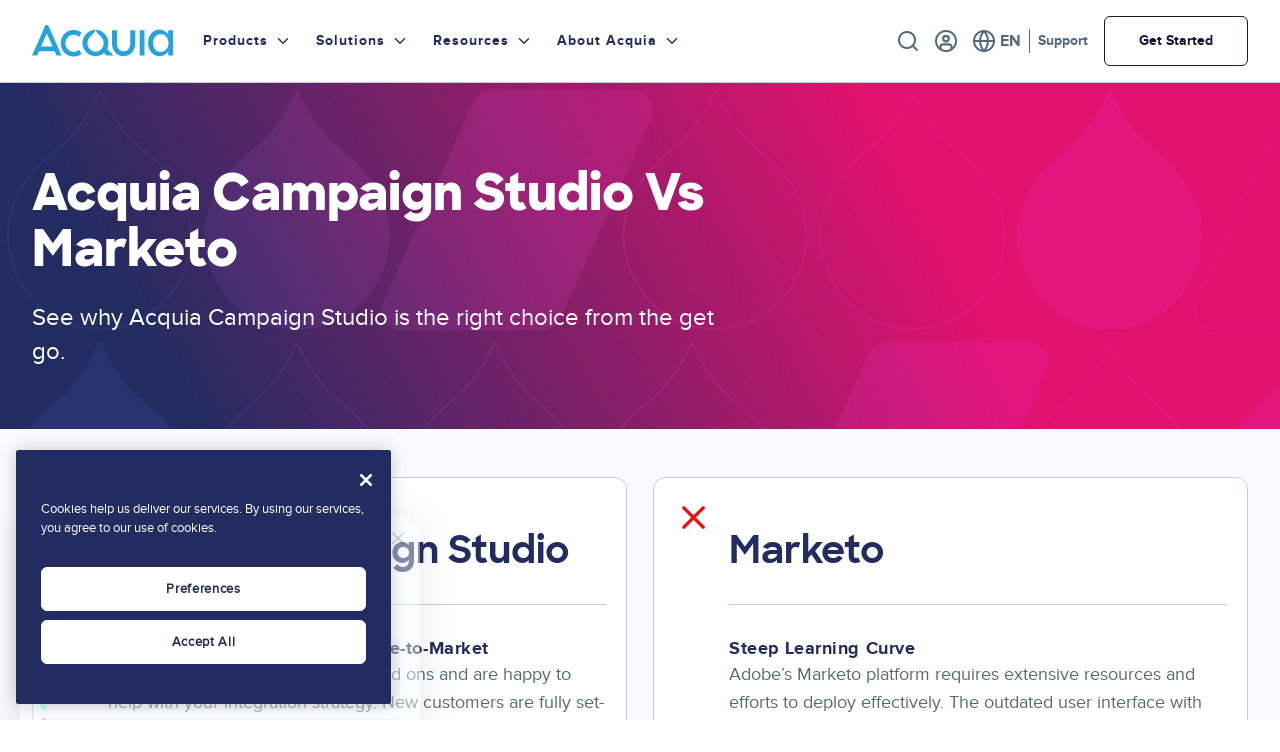

--- FILE ---
content_type: text/html; charset=UTF-8
request_url: https://www.acquia.com/compare/acquia-campaign-studio-vs-marketo
body_size: 18377
content:

<!DOCTYPE html>
<html lang="en" dir="ltr" prefix="og: https://ogp.me/ns#" class="page--acquia-campaign-studio-vs-marketo--acquia">
  <head>
            <meta charset="utf-8" />
<script src="https://rapid-cdn.yottaa.com/rapid/lib/-EGu14USN9WY3A.js"></script>
<script src="https://ob.sd8567.acquia.com/i/c91236dd94f8f31801fb9954b96a80d3.js" async data-ch="acom" data-jsonp="onCheqResponse" class="ct_clicktrue_81237"></script>
<meta name="description" content="Acquia Campaign Studio vs Marketo" />
<link rel="canonical" href="https://www.acquia.com/compare/acquia-campaign-studio-vs-marketo" />
<meta property="og:site_name" content="Acquia" />
<meta property="og:url" content="https://www.acquia.com/compare/acquia-campaign-studio-vs-marketo" />
<meta property="og:title" content="Acquia Campaign Studio vs Marketo" />
<meta property="og:description" content="Acquia Campaign Studio vs Marketo" />
<meta property="og:image" content="https://www.acquia.com/sites/default/files/media/image/2020-12/logo_acquia.png" />
<meta name="twitter:card" content="summary_large_image" />
<meta name="twitter:description" content="Acquia Campaign Studio vs Marketo" />
<meta name="twitter:site" content="@acquia" />
<meta name="twitter:title" content="Acquia Campaign Studio vs Marketo" />
<meta name="twitter:image" content="https://www.acquia.com/sites/default/files/media/image/2020-12/logo_acquia.png" />
<link rel="alternate" hreflang="x-default" href="https://www.acquia.com/compare/acquia-campaign-studio-vs-marketo" />
<meta name="Generator" content="Drupal 10 (https://www.drupal.org)" />
<meta name="MobileOptimized" content="width" />
<meta name="HandheldFriendly" content="true" />
<meta name="viewport" content="width=device-width, initial-scale=1.0" />
<script data-cfasync="false" type="text/javascript" id="vwoCode">window._vwo_code || (function () {
      var account_id=818639,
      version=2.1,
      settings_tolerance=2000,
      hide_element='body',
      hide_element_style='opacity:0 !important;filter:alpha(opacity=0) !important;background:none !important',
      /* DO NOT EDIT BELOW THIS LINE */
      f=false,w=window,d=document,v=d.querySelector('#vwoCode'),cK='_vwo_'+account_id+'_settings',cc={};try{var c=JSON.parse(localStorage.getItem('_vwo_'+account_id+'_config'));cc=c&&typeof c==='object'?c:{}}catch(e){}var stT=cc.stT==='session'?w.sessionStorage:w.localStorage;code={use_existing_jquery:function(){return typeof use_existing_jquery!=='undefined'?use_existing_jquery:undefined},library_tolerance:function(){return typeof library_tolerance!=='undefined'?library_tolerance:undefined},settings_tolerance:function(){return cc.sT||settings_tolerance},hide_element_style:function(){return'{'+(cc.hES||hide_element_style)+'}'},hide_element:function(){if(performance.getEntriesByName('first-contentful-paint')[0]){return''}return typeof cc.hE==='string'?cc.hE:hide_element},getVersion:function(){return version},finish:function(e){if(!f){f=true;var t=d.getElementById('_vis_opt_path_hides');if(t)t.parentNode.removeChild(t);if(e)(new Image).src='https://dev.visualwebsiteoptimizer.com/ee.gif?a='+account_id+e}},finished:function(){return f},addScript:function(e){var t=d.createElement('script');t.type='text/javascript';if(e.src){t.src=e.src}else{t.text=e.text}d.getElementsByTagName('head')[0].appendChild(t)},load:function(e,t){var i=this.getSettings(),n=d.createElement('script'),r=this;t=t||{};if(i){n.textContent=i;d.getElementsByTagName('head')[0].appendChild(n);if(!w.VWO||VWO.caE){stT.removeItem(cK);r.load(e)}}else{var o=new XMLHttpRequest;o.open('GET',e,true);o.withCredentials=!t.dSC;o.responseType=t.responseType||'text';o.onload=function(){if(t.onloadCb){return t.onloadCb(o,e)}if(o.status===200){_vwo_code.addScript({text:o.responseText})}else{_vwo_code.finish('&e=loading_failure:'+e)}};o.onerror=function(){if(t.onerrorCb){return t.onerrorCb(e)}_vwo_code.finish('&e=loading_failure:'+e)};o.send()}},getSettings:function(){try{var e=stT.getItem(cK);if(!e){return}e=JSON.parse(e);if(Date.now()>e.e){stT.removeItem(cK);return}return e.s}catch(e){return}},init:function(){if(d.URL.indexOf('__vwo_disable__')>-1)return;var e=this.settings_tolerance();w._vwo_settings_timer=setTimeout(function(){_vwo_code.finish();stT.removeItem(cK)},e);var t;if(this.hide_element()!=='body'){t=d.createElement('style');var i=this.hide_element(),n=i?i+this.hide_element_style():'',r=d.getElementsByTagName('head')[0];t.setAttribute('id','_vis_opt_path_hides');v&&t.setAttribute('nonce',v.nonce);t.setAttribute('type','text/css');if(t.styleSheet)t.styleSheet.cssText=n;else t.appendChild(d.createTextNode(n));r.appendChild(t)}else{t=d.getElementsByTagName('head')[0];var n=d.createElement('div');n.style.cssText='z-index: 2147483647 !important;position: fixed !important;left: 0 !important;top: 0 !important;width: 100% !important;height: 100% !important;background: white !important;';n.setAttribute('id','_vis_opt_path_hides');n.classList.add('_vis_hide_layer');t.parentNode.insertBefore(n,t.nextSibling)}var o='https://dev.visualwebsiteoptimizer.com/j.php?a='+account_id+'&u='+encodeURIComponent(d.URL)+'&vn='+version;if(w.location.search.indexOf('_vwo_xhr')!==-1){this.addScript({src:o})}else{this.load(o+'&x=true')}}};w._vwo_code=code;code.init();})()</script>
<script charset="UTF-8" data-document-language="true" data-domain-script="a24e2475-5645-426c-9794-6eedb3eae77c" src="https://cdn.cookielaw.org/scripttemplates/otSDKStub.js"></script>
<script type="application/ld+json">{
    "@context": "https://schema.org",
    "@graph": [
        {
            "@type": "ItemPage",
            "@id": "https://www.acquia.com/compare/acquia-campaign-studio-vs-marketo",
            "breadcrumb": {
                "@type": "BreadcrumbList",
                "itemListElement": [
                    {
                        "@type": "ListItem",
                        "position": 1,
                        "name": "Home",
                        "item": "https://www.acquia.com/"
                    },
                    {
                        "@type": "ListItem",
                        "position": 2,
                        "name": "Compare",
                        "item": "https://www.acquia.com/compare/acquia-campaign-studio-vs-marketo"
                    },
                    {
                        "@type": "ListItem",
                        "position": 3,
                        "name": "Acquia Campaign Studio vs Marketo",
                        "item": "https://www.acquia.com/compare/acquia-campaign-studio-vs-marketo"
                    }
                ]
            }
        }
    ]
}</script>
<link rel="icon" href="/themes/custom/juice/favicon.ico" type="image/vnd.microsoft.icon" />
<link rel="alternate" hreflang="en" href="https://www.acquia.com/compare/acquia-campaign-studio-vs-marketo" />
<link rel="author" href="https://www.acquia.com/humans.txt" />

      <title>Acquia Campaign Studio vs Marketo | Acquia</title>
      <link rel="stylesheet" media="all" href="/sites/default/files/css/css_tsNp2uPb7_eelLWtm1yHfWu92dHkv8L4I5FgGpPsGM4.css?delta=0&amp;language=en&amp;theme=juice&amp;include=eJxVikESgyAQBD8E4UkWwkRXV5Zil5T-PkkVHrxNT3eSFUpSQpLV24oDLonshNpkqtw1PPFnG0JuvUZ-xS2eDqcxlf3-BrqtU0J4SzEde2GZI3u1i6FOyaDWM8m0UAlP9KOVD1qj_M8vNRxhjoovsGdGUA" />
<link rel="stylesheet" media="all" href="//fonts.googleapis.com/css2?family=Inter:wght@400" />
<link rel="stylesheet" media="all" href="/sites/default/files/css/css_QEuaTipx33SL_2znawYdw6shj7R5ub1wQ9-Uqr-bK5s.css?delta=2&amp;language=en&amp;theme=juice&amp;include=eJxVikESgyAQBD8E4UkWwkRXV5Zil5T-PkkVHrxNT3eSFUpSQpLV24oDLonshNpkqtw1PPFnG0JuvUZ-xS2eDqcxlf3-BrqtU0J4SzEde2GZI3u1i6FOyaDWM8m0UAlP9KOVD1qj_M8vNRxhjoovsGdGUA" />

      <script type="application/json" data-drupal-selector="drupal-settings-json">{"path":{"baseUrl":"\/","pathPrefix":"","currentPath":"node\/47671","currentPathIsAdmin":false,"isFront":false,"currentLanguage":"en"},"pluralDelimiter":"\u0003","suppressDeprecationErrors":true,"gtag":{"tagId":"","consentMode":false,"otherIds":[],"events":[],"additionalConfigInfo":[]},"ajaxPageState":{"libraries":"[base64]","theme":"juice","theme_token":null},"ajaxTrustedUrl":[],"gtm":{"tagId":null,"settings":{"data_layer":"dataLayer","include_classes":false,"allowlist_classes":"google\nnonGooglePixels\nnonGoogleScripts\nnonGoogleIframes","blocklist_classes":"customScripts\ncustomPixels","include_environment":false,"environment_id":"","environment_token":""},"tagIds":["GTM-K97M6S"]},"clientside_validation_jquery":{"validate_all_ajax_forms":2,"force_validate_on_blur":false,"force_html5_validation":false,"messages":{"required":"This field is required.","remote":"Please fix this field.","email":"Please enter a valid email address.","url":"Please enter a valid URL.","date":"Please enter a valid date.","dateISO":"Please enter a valid date (ISO).","number":"Please enter a valid number.","digits":"Please enter only digits.","equalTo":"Please enter the same value again.","maxlength":"Please enter no more than {0} characters.","minlength":"Please enter at least {0} characters.","rangelength":"Please enter a value between {0} and {1} characters long.","range":"Please enter a value between {0} and {1}.","max":"Please enter a value less than or equal to {0}.","min":"Please enter a value greater than or equal to {0}.","step":"Please enter a multiple of {0}."}},"cohesion":{"currentAdminTheme":"tonic","front_end_settings":{"global_js":{"matchHeight":1,"parallax_scrolling":1,"cohMatchHeights":1}},"google_map_api_key":"","google_map_api_key_geo":null,"animate_on_view_mobile":"DISABLED","add_animation_classes":"DISABLED","responsive_grid_settings":{"gridType":"desktop-first","columns":12,"breakpoints":{"xl":{"width":1400,"innerGutter":30,"outerGutter":30,"widthType":"fixed","previewColumns":12,"label":"Television","class":"coh-icon-television","iconHex":"F26C","boxedWidth":1340},"lg":{"width":1170,"innerGutter":30,"outerGutter":30,"widthType":"fixed","previewColumns":12,"label":"Desktop","class":"coh-icon-desktop","iconHex":"F108","boxedWidth":1110},"md":{"width":1024,"innerGutter":30,"outerGutter":30,"widthType":"fixed","previewColumns":12,"label":"Laptop","class":"coh-icon-laptop","iconHex":"F109","boxedWidth":964},"sm":{"width":768,"innerGutter":30,"outerGutter":30,"widthType":"fixed","previewColumns":12,"label":"Tablet","class":"coh-icon-tablet","iconHex":"F10A","boxedWidth":708},"ps":{"width":565,"innerGutter":30,"outerGutter":30,"widthType":"fixed","previewColumns":12,"label":"Mobile landscape","class":"coh-icon-mobile-landscape","iconHex":"E91E","boxedWidth":505},"xs":{"width":320,"innerGutter":20,"outerGutter":20,"widthType":"fluid","mobilePlaceholderWidth":320,"mobilePlaceholderType":"fluid","previewColumns":12,"label":"Mobile","class":"coh-icon-mobile","iconHex":"F10B","boxedWidth":280}}},"use_dx8":true,"sidebar_view_style":"thumbnails","log_dx8_error":false,"error_url":"\/cohesionapi\/logger\/jserrors","dx8_content_paths":[["settings","content"],["settings","content","text"],["settings","markerInfo","text"],["settings","title"],["markup","prefix"],["markup","suffix"],["markup","attributes",["value"]],["hideNoData","hideData"],["hideNoData","hideData","text"]]},"dataLayer":{"defaultLang":"en","languages":{"en":{"id":"en","name":"English","direction":"ltr","weight":0},"fr":{"id":"fr","name":"French","direction":"ltr","weight":1},"es":{"id":"es","name":"Spanish","direction":"ltr","weight":2},"de":{"id":"de","name":"German","direction":"ltr","weight":3},"ja":{"id":"ja","name":"Japanese","direction":"ltr","weight":4},"pt-br":{"id":"pt-br","name":"Portuguese, Brazil","direction":"ltr","weight":6}}},"vwo":{"id":818639,"timeout_library":2500,"timeout_setting":2000,"usejquery":"false","testnull":null},"data":{"extlink":{"extTarget":true,"extTargetAppendNewWindowLabel":"(opens in a new window)","extTargetNoOverride":false,"extNofollow":true,"extTitleNoOverride":true,"extNoreferrer":true,"extFollowNoOverride":false,"extClass":"0","extLabel":"(link is external)","extImgClass":false,"extSubdomains":true,"extExclude":"","extInclude":"","extCssExclude":"","extCssInclude":"","extCssExplicit":"","extAlert":false,"extAlertText":"This link will take you to an external web site. We are not responsible for their content.","extHideIcons":false,"mailtoClass":"0","telClass":"0","mailtoLabel":"(link sends email)","telLabel":"(link is a phone number)","extUseFontAwesome":false,"extIconPlacement":"append","extPreventOrphan":false,"extFaLinkClasses":"fa fa-external-link","extFaMailtoClasses":"fa fa-envelope-o","extAdditionalLinkClasses":"","extAdditionalMailtoClasses":"","extAdditionalTelClasses":"","extFaTelClasses":"fa fa-phone","whitelistedDomains":[],"extExcludeNoreferrer":""}},"quicklink":{"admin_link_container_patterns":["#block-local-tasks-block a",".block-local-tasks-block a","#drupal-off-canvas a","#toolbar-administration a"],"ignore_admin_paths":true,"ignore_ajax_links":true,"ignore_file_ext":true,"total_request_limit":0,"concurrency_throttle_limit":0,"idle_wait_timeout":2000,"viewport_delay":0,"debug":false,"url_patterns_to_ignore":["user\/logout","#","\/admin","\/edit"]},"user":{"uid":0,"permissionsHash":"a5f276555f6579e6f660277aa25c4e1325c67ed18eac8f313477bca4f1c86b19"}}</script>
<script src="/sites/default/files/js/js_IBicoQRixtUsTva368fRJ5GfI35iiicYJJ5kW-21wYQ.js?scope=header&amp;delta=0&amp;language=en&amp;theme=juice&amp;include=[base64]"></script>
<script src="/modules/contrib/google_tag/js/gtag.js?t9bopp"></script>
<script src="/modules/contrib/google_tag/js/gtm.js?t9bopp"></script>
<script src="https://unpkg.com/@alpinejs/intersect@3.x.x/dist/cdn.min.js"></script>

    
  <cohesion-placeholder></cohesion-placeholder>
  </head>
  <body class="language--en path-node page-node-type-page">
                <a href="#main-content" class="visually-hidden focusable">
        Skip to main content
      </a>
      <noscript><iframe src="https://obs.sd8567.acquia.com/ns/c91236dd94f8f31801fb9954b96a80d3.html?ch=acom" width="0" height="0" style="display:none"></iframe>
</noscript><noscript><iframe src="https://www.googletagmanager.com/ns.html?id=GTM-K97M6S"
                  height="0" width="0" style="display:none;visibility:hidden"></iframe></noscript>

        <div class="dialog-off-canvas-main-canvas" data-off-canvas-main-canvas>
    <div class="region-container">
      <div class="region--utility">
        <div data-drupal-messages-fallback class="hidden"></div>


    </div>
  
  <header role="banner" class="region--header">
    <div class="region--header__container">
        
<div id="block-juice-branding" class="settings-tray-editable block block--juice-branding" data-drupal-settingstray="editable">
  
    
            <a href="/" rel="home">
        <img src="/themes/custom/juice/logo.svg" class="block--juice-branding__logo" alt="Home" />
      </a>
            
  </div>
<nav role="navigation" aria-labelledby="block-primarynavigation-menu" id="block-primarynavigation" class="settings-tray-editable block block--primary-navigation" data-drupal-settingstray="editable">
            
  <h2 class="visually-hidden" id="block-primarynavigation-menu">Primary Navigation</h2>
  

        
  

  
  
  <button class="menu--main__toggle-button js--menu--main__toggle-button menu__toggle-button js--menu__toggle-button" aria-hidden="true">
    <span class="menu--main__toggle-button__inner js--menu--main__toggle-button__iner menu__toggle-button__inner js--menu__toggle-button__inner"></span>
    Menu
  </button>
<div class="utility__menu__mobile">
  
  <ul class="menu menu--utility menu-level-0">
          
      <li class="menu-item search menu__link menu--utility__link js__menu--utility__link menu__link--0">

        <a href="/search" class="menu-item search js__menu--utility__link menu__link--0 menu__link__element js__menu--utility__link__element menu--utility__link__element" data-drupal-link-system-path="search">Search</a>

                          
  
        
  


              </li>
          
      <li class="menu-item menu-item--expanded register menu__link menu--utility__link js__menu--utility__link menu__link--0">

        <button class="menu-item menu-item--expanded register js__menu--utility__link menu__link--0 menu__link__element js__menu--utility__link__element menu--utility__link__element" type="button">Register</button>

                          
  
        
  <ul class="menu menu--utility menu-level-1">
          
      <li class="menu-item login js__menu--utility__link menu__link--1 menu__link__element js__menu--utility__link__element menu--utility__link__element menu__link menu--utility__link">

        <a href="https://profile.acquia.com/identity/" class="menu-item login js__menu--utility__link menu__link--1 menu__link__element js__menu--utility__link__element menu--utility__link__element">Login</a>

                          
  
        
  


              </li>
          
      <li class="menu-item signup js__menu--utility__link menu__link--1 menu__link__element js__menu--utility__link__element menu--utility__link__element menu__link menu--utility__link">

        <a href="https://id.acquia.com/signin/register?client_id=0oadknubzgAyEwxhx4h7&amp;redirect_uri=https%3A//profile.acquia.com/login/callback&amp;response_type=code&amp;state=PLgLfwnaMGLnN92TRdcqNvQLECNa4UzRdaQHKlNiq3qGj9tyfCUpa" class="menu-item signup js__menu--utility__link menu__link--1 menu__link__element js__menu--utility__link__element menu--utility__link__element">Signup</a>

                          
  
        
  


              </li>
      </ul>



  


              </li>
          
      <li class="menu-item menu-item--expanded language-selector menu__link menu--utility__link js__menu--utility__link menu__link--0">

        <button class="menu-item menu-item--expanded language-selector js__menu--utility__link menu__link--0 menu__link__element js__menu--utility__link__element menu--utility__link__element" type="button">Language</button>

                          
  
        
  <ul class="menu menu--utility menu-level-1">
          
      <li class="menu-item en js__menu--utility__link menu__link--1 menu__link__element js__menu--utility__link__element menu--utility__link__element menu__link menu--utility__link">

        <a href="https://www.acquia.com/" class="menu-item en js__menu--utility__link menu__link--1 menu__link__element js__menu--utility__link__element menu--utility__link__element">English</a>

                          
  
        
  


              </li>
          
      <li class="menu-item fr js__menu--utility__link menu__link--1 menu__link__element js__menu--utility__link__element menu--utility__link__element menu__link menu--utility__link">

        <a href="https://www.acquia.com/fr" class="menu-item fr js__menu--utility__link menu__link--1 menu__link__element js__menu--utility__link__element menu--utility__link__element">Français</a>

                          
  
        
  


              </li>
          
      <li class="menu-item ja js__menu--utility__link menu__link--1 menu__link__element js__menu--utility__link__element menu--utility__link__element menu__link menu--utility__link">

        <a href="https://www.acquia.com/jp" class="menu-item ja js__menu--utility__link menu__link--1 menu__link__element js__menu--utility__link__element menu--utility__link__element">日本語</a>

                          
  
        
  


              </li>
      </ul>



  


              </li>
          
      <li class="menu-item support menu__link menu--utility__link js__menu--utility__link menu__link--0">

        <a href="https://acquia.my.site.com/s/" class="menu-item support js__menu--utility__link menu__link--0 menu__link__element js__menu--utility__link__element menu--utility__link__element">Support</a>

                          
  
        
  


              </li>
          
      <li class="menu-item demo menu__link menu--utility__link js__menu--utility__link menu__link--0">

        <a href="/request-a-demo/live-demo-form" class="menu-item demo js__menu--utility__link menu__link--0 menu__link__element js__menu--utility__link__element menu--utility__link__element" data-drupal-link-system-path="node/39941">Get Started</a>

                          
  
        
  


              </li>
      </ul>


</div>

  <ul class="menu menu--main menu-level-0">
          
      <li class="menu-item menu-item--products menu-item--level-0 menu-item--expanded menu__link menu--main__link js__menu--main__link">
        <span title="Products">Products</span>
                          


            <button type="button" class="js--show-menu-subnav">
    <span class="js--show-menu-subnav__label ">Products</span>
  </button>
  <div class="menu__link__dropdown">
    <div class="menu__link__dropdown__inner">

    
      
      
      
      
  <ul class="menu menu--main menu-level-1">
          
      <li class="menu-item menu-item--level-1 menu-item--expanded menu__link menu--main__link js__menu--main__link">
        <span>Product Overview</span>
                          


            <button type="button" class="js--show-menu-subnav">
    <span class="js--show-menu-subnav__label ">Product Overview</span>
  </button>
  <div class="menu__link__dropdown">
    <div class="menu__link__dropdown__inner">

    
      
              <div class="menu__link__dropdown__sidebar__links--content">
          <div class="menu__link__dropdown__sidebar__links--content--heading">
                        <div class="menu__link__dropdown__sidebar__links--content--link">
              
  <a href="/products">Product Overview</a>

            </div>
          </div>
                      <div class="menu__link__dropdown__sidebar__links--content--description">
              
            <div>Get to know the full extent of Acquia products.</div>
      
            </div>
                  </div>
      
      
      
  <ul class="menu menu--main menu-level-2">
          
      <li class="menu-item menu-item-- menu-item--level-2 menu__link menu--main__link js__menu--main__link">
        <span>Drupal</span>
                          


            <button type="button" class="js--show-menu-subnav">
    <span class="js--show-menu-subnav__label ">Drupal</span>
  </button>
  <div class="menu__link__dropdown">
    <div class="menu__link__dropdown__inner">

    
      
              <div class="menu__link__dropdown__sidebar__links--content">
          <div class="menu__link__dropdown__sidebar__links--content--heading">
                          <div class="menu__link__dropdown__sidebar__links--content--icon">
                
            <div><article>
  
      
  <div class="image-container">
    <div class="visually-hidden">Image</div>
              <div>  <img loading="lazy" src="/sites/default/files/media/image/2023-05/Drupal%20Icon.svg" alt="" />

</div>
          </div>

  </article>
</div>
      
              </div>
                        <div class="menu__link__dropdown__sidebar__links--content--link">
              
  <a href="/drupal">Drupal</a>

            </div>
          </div>
                  </div>
      
      
      

      
      
          </div>
  </div>



              </li>
          
      <li class="menu-item menu-item-- menu-item--level-2 menu__link menu--main__link js__menu--main__link">
        <span>Integrations</span>
                          


            <button type="button" class="js--show-menu-subnav">
    <span class="js--show-menu-subnav__label ">Integrations</span>
  </button>
  <div class="menu__link__dropdown">
    <div class="menu__link__dropdown__inner">

    
      
              <div class="menu__link__dropdown__sidebar__links--content">
          <div class="menu__link__dropdown__sidebar__links--content--heading">
                          <div class="menu__link__dropdown__sidebar__links--content--icon">
                
            <div><article>
  
      
  <div class="image-container">
    <div class="visually-hidden">Image</div>
              <div>  <img loading="lazy" src="/sites/default/files/media/image/2023-05/Integration%20icon.svg" alt="" />

</div>
          </div>

  </article>
</div>
      
              </div>
                        <div class="menu__link__dropdown__sidebar__links--content--link">
              
  <a href="https://www.acquia.com/integrations">Integrations</a>

            </div>
          </div>
                  </div>
      
      
      

      
      
          </div>
  </div>



              </li>
          
      <li class="menu-item menu-item-- menu-item--level-2 menu__link menu--main__link js__menu--main__link">
        <span>Free Clickable Demos</span>
                          


            <button type="button" class="js--show-menu-subnav">
    <span class="js--show-menu-subnav__label ">Free Clickable Demos</span>
  </button>
  <div class="menu__link__dropdown">
    <div class="menu__link__dropdown__inner">

    
      
              <div class="menu__link__dropdown__sidebar__links--content">
          <div class="menu__link__dropdown__sidebar__links--content--heading">
                          <div class="menu__link__dropdown__sidebar__links--content--icon">
                
            <div><article>
  
      
  <div class="image-container">
    <div class="visually-hidden">Image</div>
              <div>  <img loading="lazy" src="/sites/default/files/media/image/2023-05/Clickable%20Demo%20Icon.svg" alt="" />

</div>
          </div>

  </article>
</div>
      
              </div>
                        <div class="menu__link__dropdown__sidebar__links--content--link">
              
  <a href="/request-a-demo/clickable-demo-form">Free Clickable Demos</a>

            </div>
          </div>
                  </div>
      
      
      

      
      
          </div>
  </div>



              </li>
          
      <li class="menu-item menu-item-- menu-item--level-2 menu__link menu--main__link js__menu--main__link">
        <span>Product Accessibility</span>
                          


            <button type="button" class="js--show-menu-subnav">
    <span class="js--show-menu-subnav__label ">Product Accessibility</span>
  </button>
  <div class="menu__link__dropdown">
    <div class="menu__link__dropdown__inner">

    
      
              <div class="menu__link__dropdown__sidebar__links--content">
          <div class="menu__link__dropdown__sidebar__links--content--heading">
                          <div class="menu__link__dropdown__sidebar__links--content--icon">
                
            <div><article>
  
      
  <div class="image-container">
    <div class="visually-hidden">Image</div>
              <div>  <img loading="lazy" src="/sites/default/files/media/image/2024-05/Product%20Accessibility%20Icon.svg" alt="" />

</div>
          </div>

  </article>
</div>
      
              </div>
                        <div class="menu__link__dropdown__sidebar__links--content--link">
              
  <a href="/product-accessibility">Product Accessibility</a>

            </div>
          </div>
                  </div>
      
      
      

      
      
          </div>
  </div>



              </li>
          
      <li class="menu-item menu-item-- menu-item--level-2 menu__link menu--main__link js__menu--main__link">
        <span>Product Roadmap</span>
                          


            <button type="button" class="js--show-menu-subnav">
    <span class="js--show-menu-subnav__label ">Product Roadmap</span>
  </button>
  <div class="menu__link__dropdown">
    <div class="menu__link__dropdown__inner">

    
      
              <div class="menu__link__dropdown__sidebar__links--content">
          <div class="menu__link__dropdown__sidebar__links--content--heading">
                          <div class="menu__link__dropdown__sidebar__links--content--icon">
                
            <div><article>
  
      
  <div class="image-container">
    <div class="visually-hidden">Image</div>
              <div>  <img loading="lazy" src="/sites/default/files/media/image/2024-09/Icon_Roadmap%20%281%29.svg" alt="" />

</div>
          </div>

  </article>
</div>
      
              </div>
                        <div class="menu__link__dropdown__sidebar__links--content--link">
              
  <a href="/product/roadmap">Product Roadmap</a>

            </div>
          </div>
                  </div>
      
      
      

      
      
          </div>
  </div>



              </li>
        <div class="utility__menu__mobile__cta__links">
      
  <ul class="menu menu--utility menu-level-0">
          
      <li class="menu-item search menu__link menu--utility__link js__menu--utility__link menu__link--0">

        <a href="/search" class="menu-item search js__menu--utility__link menu__link--0 menu__link__element js__menu--utility__link__element menu--utility__link__element" data-drupal-link-system-path="search">Search</a>

                          
  
        
  


              </li>
          
      <li class="menu-item menu-item--expanded register menu__link menu--utility__link js__menu--utility__link menu__link--0">

        <button class="menu-item menu-item--expanded register js__menu--utility__link menu__link--0 menu__link__element js__menu--utility__link__element menu--utility__link__element" type="button">Register</button>

                          
  
        
  <ul class="menu menu--utility menu-level-1">
          
      <li class="menu-item login js__menu--utility__link menu__link--1 menu__link__element js__menu--utility__link__element menu--utility__link__element menu__link menu--utility__link">

        <a href="https://profile.acquia.com/identity/" class="menu-item login js__menu--utility__link menu__link--1 menu__link__element js__menu--utility__link__element menu--utility__link__element">Login</a>

                          
  
        
  


              </li>
          
      <li class="menu-item signup js__menu--utility__link menu__link--1 menu__link__element js__menu--utility__link__element menu--utility__link__element menu__link menu--utility__link">

        <a href="https://id.acquia.com/signin/register?client_id=0oadknubzgAyEwxhx4h7&amp;redirect_uri=https%3A//profile.acquia.com/login/callback&amp;response_type=code&amp;state=PLgLfwnaMGLnN92TRdcqNvQLECNa4UzRdaQHKlNiq3qGj9tyfCUpa" class="menu-item signup js__menu--utility__link menu__link--1 menu__link__element js__menu--utility__link__element menu--utility__link__element">Signup</a>

                          
  
        
  


              </li>
      </ul>



  


              </li>
          
      <li class="menu-item menu-item--expanded language-selector menu__link menu--utility__link js__menu--utility__link menu__link--0">

        <button class="menu-item menu-item--expanded language-selector js__menu--utility__link menu__link--0 menu__link__element js__menu--utility__link__element menu--utility__link__element" type="button">Language</button>

                          
  
        
  <ul class="menu menu--utility menu-level-1">
          
      <li class="menu-item en js__menu--utility__link menu__link--1 menu__link__element js__menu--utility__link__element menu--utility__link__element menu__link menu--utility__link">

        <a href="https://www.acquia.com/" class="menu-item en js__menu--utility__link menu__link--1 menu__link__element js__menu--utility__link__element menu--utility__link__element">English</a>

                          
  
        
  


              </li>
          
      <li class="menu-item fr js__menu--utility__link menu__link--1 menu__link__element js__menu--utility__link__element menu--utility__link__element menu__link menu--utility__link">

        <a href="https://www.acquia.com/fr" class="menu-item fr js__menu--utility__link menu__link--1 menu__link__element js__menu--utility__link__element menu--utility__link__element">Français</a>

                          
  
        
  


              </li>
          
      <li class="menu-item ja js__menu--utility__link menu__link--1 menu__link__element js__menu--utility__link__element menu--utility__link__element menu__link menu--utility__link">

        <a href="https://www.acquia.com/jp" class="menu-item ja js__menu--utility__link menu__link--1 menu__link__element js__menu--utility__link__element menu--utility__link__element">日本語</a>

                          
  
        
  


              </li>
      </ul>



  


              </li>
          
      <li class="menu-item support menu__link menu--utility__link js__menu--utility__link menu__link--0">

        <a href="https://acquia.my.site.com/s/" class="menu-item support js__menu--utility__link menu__link--0 menu__link__element js__menu--utility__link__element menu--utility__link__element">Support</a>

                          
  
        
  


              </li>
          
      <li class="menu-item demo menu__link menu--utility__link js__menu--utility__link menu__link--0">

        <a href="/request-a-demo/live-demo-form" class="menu-item demo js__menu--utility__link menu__link--0 menu__link__element js__menu--utility__link__element menu--utility__link__element" data-drupal-link-system-path="node/39941">Get Started</a>

                          
  
        
  


              </li>
      </ul>


    </div>
  </ul>



      
      
          </div>
  </div>



              </li>
          
      <li class="menu-item menu-item--level-1 menu-item--expanded menu__link menu--main__link js__menu--main__link">
        <span>All Products</span>
                          


            <button type="button" class="js--show-menu-subnav">
    <span class="js--show-menu-subnav__label ">All Products</span>
  </button>
  <div class="menu__link__dropdown">
    <div class="menu__link__dropdown__inner">

    
      
      
      
      
  <ul class="menu menu--main menu-level-2">
          
      <li class="menu-item menu-item-- menu-item--level-2 menu-item--expanded menu__link menu--main__link js__menu--main__link">
        <span>Content</span>
                          


            <button type="button" class="js--show-menu-subnav">
    <span class="js--show-menu-subnav__label ">Content</span>
  </button>
  <div class="menu__link__dropdown">
    <div class="menu__link__dropdown__inner">

          <div class="menu__link__dropdown__inner__menu--description">
        
            <div>Everything you need to build and maintain your content and websites.</div>
      
      </div>
    
      
      
      
      
  <ul class="menu menu--main menu-level-3">
          
      <li class="menu-item menu-item-- menu-item--level-3 menu__link menu--main__link js__menu--main__link">
        <span>Acquia Source</span>
                          


            <button type="button" class="js--show-menu-subnav">
    <span class="js--show-menu-subnav__label ">Acquia Source</span>
  </button>
  <div class="menu__link__dropdown">
    <div class="menu__link__dropdown__inner">

    
              <a class="menu__link__dropdown__inner__secondary__links" href="/products/acquia-source">
          <div class="menu__link__dropdown__inner__secondary__links--wrapper">
                          <div class="menu__link__dropdown__inner__secondary__links--icon medium">
                
  <article>
  
      
  <div class="image-container">
    <div class="visually-hidden">Image</div>
              <div>  <img loading="lazy" src="/sites/default/files/media/image/2025-07/Acquia%20Source%20Logo_Navigation%20Icon.svg" alt="" />

</div>
          </div>

  </article>


              </div>
            
            <div class="menu__link__dropdown__inner__secondary__links--content">
              <div class="menu__link__dropdown__inner__secondary__links--title">
                Acquia Source
                              </div>

                              <div class="menu__link__dropdown__inner__secondary__links--description">
                  
  The Best AI-Powered Drupal CMS on the Planet

                </div>
                          </div>
          </div>
        </a>
      
      
      
      

      
      
          </div>
  </div>



              </li>
          
      <li class="menu-item menu-item-- menu-item--level-3 menu__link menu--main__link js__menu--main__link">
        <span>Acquia Cloud Platform</span>
                          


            <button type="button" class="js--show-menu-subnav">
    <span class="js--show-menu-subnav__label ">Acquia Cloud Platform</span>
  </button>
  <div class="menu__link__dropdown">
    <div class="menu__link__dropdown__inner">

    
              <a class="menu__link__dropdown__inner__secondary__links" href="/products/acquia-cloud-platform">
          <div class="menu__link__dropdown__inner__secondary__links--wrapper">
                          <div class="menu__link__dropdown__inner__secondary__links--icon medium">
                
  <article>
  
      
  <div class="image-container">
    <div class="visually-hidden">Image</div>
              <div>  <img loading="lazy" src="/sites/default/files/media/image/2023-05/Cloud%20Platform%20Logo.svg" alt="" />

</div>
          </div>

  </article>


              </div>
            
            <div class="menu__link__dropdown__inner__secondary__links--content">
              <div class="menu__link__dropdown__inner__secondary__links--title">
                Acquia Cloud Platform
                              </div>

                              <div class="menu__link__dropdown__inner__secondary__links--description">
                  
  A platform built for stronger Drupal applications, fully managed and hosted by Acquia

                </div>
                          </div>
          </div>
        </a>
      
      
      
      

      
      
          </div>
  </div>



              </li>
          
      <li class="menu-item menu-item-- menu-item--level-3 menu__link menu--main__link js__menu--main__link">
        <span>Acquia Site Factory</span>
                          


            <button type="button" class="js--show-menu-subnav">
    <span class="js--show-menu-subnav__label ">Acquia Site Factory</span>
  </button>
  <div class="menu__link__dropdown">
    <div class="menu__link__dropdown__inner">

    
              <a class="menu__link__dropdown__inner__secondary__links" href="/products/acquia-site-factory">
          <div class="menu__link__dropdown__inner__secondary__links--wrapper">
                          <div class="menu__link__dropdown__inner__secondary__links--icon medium">
                
  <article>
  
      
  <div class="image-container">
    <div class="visually-hidden">Image</div>
              <div>  <img loading="lazy" src="/sites/default/files/media/image/2023-05/Site%20Factory%20Logo.svg" alt="" />

</div>
          </div>

  </article>


              </div>
            
            <div class="menu__link__dropdown__inner__secondary__links--content">
              <div class="menu__link__dropdown__inner__secondary__links--title">
                Acquia Site Factory
                              </div>

                              <div class="menu__link__dropdown__inner__secondary__links--description">
                  
  Create, manage, and update all your websites from one spot

                </div>
                          </div>
          </div>
        </a>
      
      
      
      

      
      
          </div>
  </div>



              </li>
          
      <li class="menu-item menu-item-- menu-item--level-3 menu__link menu--main__link js__menu--main__link">
        <span>Acquia DAM</span>
                          


            <button type="button" class="js--show-menu-subnav">
    <span class="js--show-menu-subnav__label ">Acquia DAM</span>
  </button>
  <div class="menu__link__dropdown">
    <div class="menu__link__dropdown__inner">

    
              <a class="menu__link__dropdown__inner__secondary__links" href="/products/acquia-dam">
          <div class="menu__link__dropdown__inner__secondary__links--wrapper">
                          <div class="menu__link__dropdown__inner__secondary__links--icon medium">
                
  <article>
  
      
  <div class="image-container">
    <div class="visually-hidden">Image</div>
              <div>  <img loading="lazy" src="/sites/default/files/styles/large/public/media/image/2025-04/Acquia%20DAM%20Logo_0.png?itok=onaeETRx" width="168" height="218" alt="" />


</div>
          </div>

  </article>


              </div>
            
            <div class="menu__link__dropdown__inner__secondary__links--content">
              <div class="menu__link__dropdown__inner__secondary__links--title">
                Acquia DAM
                              </div>

                              <div class="menu__link__dropdown__inner__secondary__links--description">
                  
  Single source to store and manage organization-wide creative assets

                </div>
                          </div>
          </div>
        </a>
      
      
      
      

      
      
          </div>
  </div>



              </li>
          
      <li class="menu-item menu-item-- menu-item--level-3 menu__link menu--main__link js__menu--main__link">
        <span>Acquia PIM</span>
                          


            <button type="button" class="js--show-menu-subnav">
    <span class="js--show-menu-subnav__label ">Acquia PIM</span>
  </button>
  <div class="menu__link__dropdown">
    <div class="menu__link__dropdown__inner">

    
              <a class="menu__link__dropdown__inner__secondary__links" href="/products/acquia-pim">
          <div class="menu__link__dropdown__inner__secondary__links--wrapper">
                          <div class="menu__link__dropdown__inner__secondary__links--icon medium">
                
  <article>
  
      
  <div class="image-container">
    <div class="visually-hidden">Image</div>
              <div>  <img loading="lazy" src="/sites/default/files/styles/large/public/media/image/2025-04/Acquia%20PIM%20Logo_0.png?itok=RjR4RV7q" width="168" height="218" alt="" />


</div>
          </div>

  </article>


              </div>
            
            <div class="menu__link__dropdown__inner__secondary__links--content">
              <div class="menu__link__dropdown__inner__secondary__links--title">
                Acquia PIM
                              </div>

                              <div class="menu__link__dropdown__inner__secondary__links--description">
                  
  Centralize, optimize and distribute your e-commerce data

                </div>
                          </div>
          </div>
        </a>
      
      
      
      

      
      
          </div>
  </div>



              </li>
        <div class="utility__menu__mobile__cta__links">
      
  <ul class="menu menu--utility menu-level-0">
          
      <li class="menu-item search menu__link menu--utility__link js__menu--utility__link menu__link--0">

        <a href="/search" class="menu-item search js__menu--utility__link menu__link--0 menu__link__element js__menu--utility__link__element menu--utility__link__element" data-drupal-link-system-path="search">Search</a>

                          
  
        
  


              </li>
          
      <li class="menu-item menu-item--expanded register menu__link menu--utility__link js__menu--utility__link menu__link--0">

        <button class="menu-item menu-item--expanded register js__menu--utility__link menu__link--0 menu__link__element js__menu--utility__link__element menu--utility__link__element" type="button">Register</button>

                          
  
        
  <ul class="menu menu--utility menu-level-1">
          
      <li class="menu-item login js__menu--utility__link menu__link--1 menu__link__element js__menu--utility__link__element menu--utility__link__element menu__link menu--utility__link">

        <a href="https://profile.acquia.com/identity/" class="menu-item login js__menu--utility__link menu__link--1 menu__link__element js__menu--utility__link__element menu--utility__link__element">Login</a>

                          
  
        
  


              </li>
          
      <li class="menu-item signup js__menu--utility__link menu__link--1 menu__link__element js__menu--utility__link__element menu--utility__link__element menu__link menu--utility__link">

        <a href="https://id.acquia.com/signin/register?client_id=0oadknubzgAyEwxhx4h7&amp;redirect_uri=https%3A//profile.acquia.com/login/callback&amp;response_type=code&amp;state=PLgLfwnaMGLnN92TRdcqNvQLECNa4UzRdaQHKlNiq3qGj9tyfCUpa" class="menu-item signup js__menu--utility__link menu__link--1 menu__link__element js__menu--utility__link__element menu--utility__link__element">Signup</a>

                          
  
        
  


              </li>
      </ul>



  


              </li>
          
      <li class="menu-item menu-item--expanded language-selector menu__link menu--utility__link js__menu--utility__link menu__link--0">

        <button class="menu-item menu-item--expanded language-selector js__menu--utility__link menu__link--0 menu__link__element js__menu--utility__link__element menu--utility__link__element" type="button">Language</button>

                          
  
        
  <ul class="menu menu--utility menu-level-1">
          
      <li class="menu-item en js__menu--utility__link menu__link--1 menu__link__element js__menu--utility__link__element menu--utility__link__element menu__link menu--utility__link">

        <a href="https://www.acquia.com/" class="menu-item en js__menu--utility__link menu__link--1 menu__link__element js__menu--utility__link__element menu--utility__link__element">English</a>

                          
  
        
  


              </li>
          
      <li class="menu-item fr js__menu--utility__link menu__link--1 menu__link__element js__menu--utility__link__element menu--utility__link__element menu__link menu--utility__link">

        <a href="https://www.acquia.com/fr" class="menu-item fr js__menu--utility__link menu__link--1 menu__link__element js__menu--utility__link__element menu--utility__link__element">Français</a>

                          
  
        
  


              </li>
          
      <li class="menu-item ja js__menu--utility__link menu__link--1 menu__link__element js__menu--utility__link__element menu--utility__link__element menu__link menu--utility__link">

        <a href="https://www.acquia.com/jp" class="menu-item ja js__menu--utility__link menu__link--1 menu__link__element js__menu--utility__link__element menu--utility__link__element">日本語</a>

                          
  
        
  


              </li>
      </ul>



  


              </li>
          
      <li class="menu-item support menu__link menu--utility__link js__menu--utility__link menu__link--0">

        <a href="https://acquia.my.site.com/s/" class="menu-item support js__menu--utility__link menu__link--0 menu__link__element js__menu--utility__link__element menu--utility__link__element">Support</a>

                          
  
        
  


              </li>
          
      <li class="menu-item demo menu__link menu--utility__link js__menu--utility__link menu__link--0">

        <a href="/request-a-demo/live-demo-form" class="menu-item demo js__menu--utility__link menu__link--0 menu__link__element js__menu--utility__link__element menu--utility__link__element" data-drupal-link-system-path="node/39941">Get Started</a>

                          
  
        
  


              </li>
      </ul>


    </div>
  </ul>



      
      
          </div>
  </div>



              </li>
          
      <li class="menu-item menu-item-- menu-item--level-2 menu-item--expanded menu__link menu--main__link js__menu--main__link">
        <span>Optimize</span>
                          


            <button type="button" class="js--show-menu-subnav">
    <span class="js--show-menu-subnav__label ">Optimize</span>
  </button>
  <div class="menu__link__dropdown">
    <div class="menu__link__dropdown__inner">

          <div class="menu__link__dropdown__inner__menu--description">
        
            <div>Elevate your site for increased visibility, accessibility and relevance.</div>
      
      </div>
    
      
      
      
      
  <ul class="menu menu--main menu-level-3">
          
      <li class="menu-item menu-item-- menu-item--level-3 menu__link menu--main__link js__menu--main__link">
        <span>Acquia Web Governance</span>
                          


            <button type="button" class="js--show-menu-subnav">
    <span class="js--show-menu-subnav__label ">Acquia Web Governance</span>
  </button>
  <div class="menu__link__dropdown">
    <div class="menu__link__dropdown__inner">

    
              <a class="menu__link__dropdown__inner__secondary__links" href="/products/acquia-web-governance">
          <div class="menu__link__dropdown__inner__secondary__links--wrapper">
                          <div class="menu__link__dropdown__inner__secondary__links--icon medium">
                
  <article>
  
      
  <div class="image-container">
    <div class="visually-hidden">Image</div>
              <div>  <img loading="lazy" src="/sites/default/files/media/image/2024-10/Acquia%20Optimize%20Logo_Form.svg" alt="" />

</div>
          </div>

  </article>


              </div>
            
            <div class="menu__link__dropdown__inner__secondary__links--content">
              <div class="menu__link__dropdown__inner__secondary__links--title">
                Acquia Web Governance
                              </div>

                              <div class="menu__link__dropdown__inner__secondary__links--description">
                  
  Website accessibility and optimization

                </div>
                          </div>
          </div>
        </a>
      
      
      
      

      
      
          </div>
  </div>



              </li>
          
      <li class="menu-item menu-item-- menu-item--level-3 menu__link menu--main__link js__menu--main__link">
        <span>Acquia Content Optimization</span>
                          


            <button type="button" class="js--show-menu-subnav">
    <span class="js--show-menu-subnav__label ">Acquia Content Optimization</span>
  </button>
  <div class="menu__link__dropdown">
    <div class="menu__link__dropdown__inner">

    
              <a class="menu__link__dropdown__inner__secondary__links" href="/products/acquia-content-optimization">
          <div class="menu__link__dropdown__inner__secondary__links--wrapper">
                          <div class="menu__link__dropdown__inner__secondary__links--icon medium">
                
  <article>
  
      
  <div class="image-container">
    <div class="visually-hidden">Image</div>
              <div>  <img loading="lazy" src="/sites/default/files/styles/large/public/media/image/2025-04/Acquia%20SEO%20Logo.png?itok=qYsUTBOk" width="168" height="218" alt="" />


</div>
          </div>

  </article>


              </div>
            
            <div class="menu__link__dropdown__inner__secondary__links--content">
              <div class="menu__link__dropdown__inner__secondary__links--title">
                Acquia Content Optimization
                              </div>

                              <div class="menu__link__dropdown__inner__secondary__links--description">
                  
  Streamline content creation and optimize workflows

                </div>
                          </div>
          </div>
        </a>
      
      
      
      

      
      
          </div>
  </div>



              </li>
        <div class="utility__menu__mobile__cta__links">
      
  <ul class="menu menu--utility menu-level-0">
          
      <li class="menu-item search menu__link menu--utility__link js__menu--utility__link menu__link--0">

        <a href="/search" class="menu-item search js__menu--utility__link menu__link--0 menu__link__element js__menu--utility__link__element menu--utility__link__element" data-drupal-link-system-path="search">Search</a>

                          
  
        
  


              </li>
          
      <li class="menu-item menu-item--expanded register menu__link menu--utility__link js__menu--utility__link menu__link--0">

        <button class="menu-item menu-item--expanded register js__menu--utility__link menu__link--0 menu__link__element js__menu--utility__link__element menu--utility__link__element" type="button">Register</button>

                          
  
        
  <ul class="menu menu--utility menu-level-1">
          
      <li class="menu-item login js__menu--utility__link menu__link--1 menu__link__element js__menu--utility__link__element menu--utility__link__element menu__link menu--utility__link">

        <a href="https://profile.acquia.com/identity/" class="menu-item login js__menu--utility__link menu__link--1 menu__link__element js__menu--utility__link__element menu--utility__link__element">Login</a>

                          
  
        
  


              </li>
          
      <li class="menu-item signup js__menu--utility__link menu__link--1 menu__link__element js__menu--utility__link__element menu--utility__link__element menu__link menu--utility__link">

        <a href="https://id.acquia.com/signin/register?client_id=0oadknubzgAyEwxhx4h7&amp;redirect_uri=https%3A//profile.acquia.com/login/callback&amp;response_type=code&amp;state=PLgLfwnaMGLnN92TRdcqNvQLECNa4UzRdaQHKlNiq3qGj9tyfCUpa" class="menu-item signup js__menu--utility__link menu__link--1 menu__link__element js__menu--utility__link__element menu--utility__link__element">Signup</a>

                          
  
        
  


              </li>
      </ul>



  


              </li>
          
      <li class="menu-item menu-item--expanded language-selector menu__link menu--utility__link js__menu--utility__link menu__link--0">

        <button class="menu-item menu-item--expanded language-selector js__menu--utility__link menu__link--0 menu__link__element js__menu--utility__link__element menu--utility__link__element" type="button">Language</button>

                          
  
        
  <ul class="menu menu--utility menu-level-1">
          
      <li class="menu-item en js__menu--utility__link menu__link--1 menu__link__element js__menu--utility__link__element menu--utility__link__element menu__link menu--utility__link">

        <a href="https://www.acquia.com/" class="menu-item en js__menu--utility__link menu__link--1 menu__link__element js__menu--utility__link__element menu--utility__link__element">English</a>

                          
  
        
  


              </li>
          
      <li class="menu-item fr js__menu--utility__link menu__link--1 menu__link__element js__menu--utility__link__element menu--utility__link__element menu__link menu--utility__link">

        <a href="https://www.acquia.com/fr" class="menu-item fr js__menu--utility__link menu__link--1 menu__link__element js__menu--utility__link__element menu--utility__link__element">Français</a>

                          
  
        
  


              </li>
          
      <li class="menu-item ja js__menu--utility__link menu__link--1 menu__link__element js__menu--utility__link__element menu--utility__link__element menu__link menu--utility__link">

        <a href="https://www.acquia.com/jp" class="menu-item ja js__menu--utility__link menu__link--1 menu__link__element js__menu--utility__link__element menu--utility__link__element">日本語</a>

                          
  
        
  


              </li>
      </ul>



  


              </li>
          
      <li class="menu-item support menu__link menu--utility__link js__menu--utility__link menu__link--0">

        <a href="https://acquia.my.site.com/s/" class="menu-item support js__menu--utility__link menu__link--0 menu__link__element js__menu--utility__link__element menu--utility__link__element">Support</a>

                          
  
        
  


              </li>
          
      <li class="menu-item demo menu__link menu--utility__link js__menu--utility__link menu__link--0">

        <a href="/request-a-demo/live-demo-form" class="menu-item demo js__menu--utility__link menu__link--0 menu__link__element js__menu--utility__link__element menu--utility__link__element" data-drupal-link-system-path="node/39941">Get Started</a>

                          
  
        
  


              </li>
      </ul>


    </div>
  </ul>



      
      
          </div>
  </div>



              </li>
          
      <li class="menu-item menu-item-- menu-item--level-2 menu-item--expanded menu__link menu--main__link js__menu--main__link">
        <span>Activate</span>
                          


            <button type="button" class="js--show-menu-subnav">
    <span class="js--show-menu-subnav__label ">Activate</span>
  </button>
  <div class="menu__link__dropdown">
    <div class="menu__link__dropdown__inner">

          <div class="menu__link__dropdown__inner__menu--description">
        
            <div>Take action on data-driven decisions.</div>
      
      </div>
    
      
      
      
      
  <ul class="menu menu--main menu-level-3">
          
      <li class="menu-item menu-item-- menu-item--level-3 menu__link menu--main__link js__menu--main__link">
        <span>Acquia CDP</span>
                          


            <button type="button" class="js--show-menu-subnav">
    <span class="js--show-menu-subnav__label ">Acquia CDP</span>
  </button>
  <div class="menu__link__dropdown">
    <div class="menu__link__dropdown__inner">

    
              <a class="menu__link__dropdown__inner__secondary__links" href="/products/acquia-cdp">
          <div class="menu__link__dropdown__inner__secondary__links--wrapper">
                          <div class="menu__link__dropdown__inner__secondary__links--icon medium">
                
  <article>
  
      
  <div class="image-container">
    <div class="visually-hidden">Image</div>
              <div>  <img loading="lazy" src="/sites/default/files/styles/large/public/media/image/2025-04/Acquia%20CDP%20Logo.png?itok=pcg0rzO6" width="167" height="219" alt="" />


</div>
          </div>

  </article>


              </div>
            
            <div class="menu__link__dropdown__inner__secondary__links--content">
              <div class="menu__link__dropdown__inner__secondary__links--title">
                Acquia CDP
                              </div>

                              <div class="menu__link__dropdown__inner__secondary__links--description">
                  
  Actionable, accessible customer data all in one place

                </div>
                          </div>
          </div>
        </a>
      
      
      
      

      
      
          </div>
  </div>



              </li>
          
      <li class="menu-item menu-item-- menu-item--level-3 menu__link menu--main__link js__menu--main__link">
        <span>Acquia Campaign Studio</span>
                          


            <button type="button" class="js--show-menu-subnav">
    <span class="js--show-menu-subnav__label ">Acquia Campaign Studio</span>
  </button>
  <div class="menu__link__dropdown">
    <div class="menu__link__dropdown__inner">

    
              <a class="menu__link__dropdown__inner__secondary__links" href="/products/acquia-campaign-studio">
          <div class="menu__link__dropdown__inner__secondary__links--wrapper">
                          <div class="menu__link__dropdown__inner__secondary__links--icon medium">
                
  <article>
  
      
  <div class="image-container">
    <div class="visually-hidden">Image</div>
              <div>  <img loading="lazy" src="/sites/default/files/styles/large/public/media/image/2025-04/Acquia%20Campaign%20Studio%20Logo.png?itok=HgJgub6q" width="167" height="218" alt="" />


</div>
          </div>

  </article>


              </div>
            
            <div class="menu__link__dropdown__inner__secondary__links--content">
              <div class="menu__link__dropdown__inner__secondary__links--title">
                Acquia Campaign Studio
                              </div>

                              <div class="menu__link__dropdown__inner__secondary__links--description">
                  
  Homebase to power all your multichannel marketing campaigns 

                </div>
                          </div>
          </div>
        </a>
      
      
      
      

      
      
          </div>
  </div>



              </li>
          
      <li class="menu-item menu-item-- menu-item--level-3 menu__link menu--main__link js__menu--main__link">
        <span>Acquia Conversion Optimization</span>
                          


            <button type="button" class="js--show-menu-subnav">
    <span class="js--show-menu-subnav__label ">Acquia Conversion Optimization</span>
  </button>
  <div class="menu__link__dropdown">
    <div class="menu__link__dropdown__inner">

    
              <a class="menu__link__dropdown__inner__secondary__links" href="/products/acquia-conversion-optimization">
          <div class="menu__link__dropdown__inner__secondary__links--wrapper">
                          <div class="menu__link__dropdown__inner__secondary__links--icon medium">
                
  <article>
  
      
  <div class="image-container">
    <div class="visually-hidden">Image</div>
              <div>  <img loading="lazy" src="/sites/default/files/styles/large/public/media/image/2025-04/Acquia%20Convert%20Logo.png?itok=Rpc58CXn" width="168" height="218" alt="" />


</div>
          </div>

  </article>


              </div>
            
            <div class="menu__link__dropdown__inner__secondary__links--content">
              <div class="menu__link__dropdown__inner__secondary__links--title">
                Acquia Conversion Optimization
                              </div>

                              <div class="menu__link__dropdown__inner__secondary__links--description">
                  
  Understand user behaviors, test strategies, and personalize experiences

                </div>
                          </div>
          </div>
        </a>
      
      
      
      

      
      
          </div>
  </div>



              </li>
        <div class="utility__menu__mobile__cta__links">
      
  <ul class="menu menu--utility menu-level-0">
          
      <li class="menu-item search menu__link menu--utility__link js__menu--utility__link menu__link--0">

        <a href="/search" class="menu-item search js__menu--utility__link menu__link--0 menu__link__element js__menu--utility__link__element menu--utility__link__element" data-drupal-link-system-path="search">Search</a>

                          
  
        
  


              </li>
          
      <li class="menu-item menu-item--expanded register menu__link menu--utility__link js__menu--utility__link menu__link--0">

        <button class="menu-item menu-item--expanded register js__menu--utility__link menu__link--0 menu__link__element js__menu--utility__link__element menu--utility__link__element" type="button">Register</button>

                          
  
        
  <ul class="menu menu--utility menu-level-1">
          
      <li class="menu-item login js__menu--utility__link menu__link--1 menu__link__element js__menu--utility__link__element menu--utility__link__element menu__link menu--utility__link">

        <a href="https://profile.acquia.com/identity/" class="menu-item login js__menu--utility__link menu__link--1 menu__link__element js__menu--utility__link__element menu--utility__link__element">Login</a>

                          
  
        
  


              </li>
          
      <li class="menu-item signup js__menu--utility__link menu__link--1 menu__link__element js__menu--utility__link__element menu--utility__link__element menu__link menu--utility__link">

        <a href="https://id.acquia.com/signin/register?client_id=0oadknubzgAyEwxhx4h7&amp;redirect_uri=https%3A//profile.acquia.com/login/callback&amp;response_type=code&amp;state=PLgLfwnaMGLnN92TRdcqNvQLECNa4UzRdaQHKlNiq3qGj9tyfCUpa" class="menu-item signup js__menu--utility__link menu__link--1 menu__link__element js__menu--utility__link__element menu--utility__link__element">Signup</a>

                          
  
        
  


              </li>
      </ul>



  


              </li>
          
      <li class="menu-item menu-item--expanded language-selector menu__link menu--utility__link js__menu--utility__link menu__link--0">

        <button class="menu-item menu-item--expanded language-selector js__menu--utility__link menu__link--0 menu__link__element js__menu--utility__link__element menu--utility__link__element" type="button">Language</button>

                          
  
        
  <ul class="menu menu--utility menu-level-1">
          
      <li class="menu-item en js__menu--utility__link menu__link--1 menu__link__element js__menu--utility__link__element menu--utility__link__element menu__link menu--utility__link">

        <a href="https://www.acquia.com/" class="menu-item en js__menu--utility__link menu__link--1 menu__link__element js__menu--utility__link__element menu--utility__link__element">English</a>

                          
  
        
  


              </li>
          
      <li class="menu-item fr js__menu--utility__link menu__link--1 menu__link__element js__menu--utility__link__element menu--utility__link__element menu__link menu--utility__link">

        <a href="https://www.acquia.com/fr" class="menu-item fr js__menu--utility__link menu__link--1 menu__link__element js__menu--utility__link__element menu--utility__link__element">Français</a>

                          
  
        
  


              </li>
          
      <li class="menu-item ja js__menu--utility__link menu__link--1 menu__link__element js__menu--utility__link__element menu--utility__link__element menu__link menu--utility__link">

        <a href="https://www.acquia.com/jp" class="menu-item ja js__menu--utility__link menu__link--1 menu__link__element js__menu--utility__link__element menu--utility__link__element">日本語</a>

                          
  
        
  


              </li>
      </ul>



  


              </li>
          
      <li class="menu-item support menu__link menu--utility__link js__menu--utility__link menu__link--0">

        <a href="https://acquia.my.site.com/s/" class="menu-item support js__menu--utility__link menu__link--0 menu__link__element js__menu--utility__link__element menu--utility__link__element">Support</a>

                          
  
        
  


              </li>
          
      <li class="menu-item demo menu__link menu--utility__link js__menu--utility__link menu__link--0">

        <a href="/request-a-demo/live-demo-form" class="menu-item demo js__menu--utility__link menu__link--0 menu__link__element js__menu--utility__link__element menu--utility__link__element" data-drupal-link-system-path="node/39941">Get Started</a>

                          
  
        
  


              </li>
      </ul>


    </div>
  </ul>



      
      
          </div>
  </div>



              </li>
        <div class="utility__menu__mobile__cta__links">
      
  <ul class="menu menu--utility menu-level-0">
          
      <li class="menu-item search menu__link menu--utility__link js__menu--utility__link menu__link--0">

        <a href="/search" class="menu-item search js__menu--utility__link menu__link--0 menu__link__element js__menu--utility__link__element menu--utility__link__element" data-drupal-link-system-path="search">Search</a>

                          
  
        
  


              </li>
          
      <li class="menu-item menu-item--expanded register menu__link menu--utility__link js__menu--utility__link menu__link--0">

        <button class="menu-item menu-item--expanded register js__menu--utility__link menu__link--0 menu__link__element js__menu--utility__link__element menu--utility__link__element" type="button">Register</button>

                          
  
        
  <ul class="menu menu--utility menu-level-1">
          
      <li class="menu-item login js__menu--utility__link menu__link--1 menu__link__element js__menu--utility__link__element menu--utility__link__element menu__link menu--utility__link">

        <a href="https://profile.acquia.com/identity/" class="menu-item login js__menu--utility__link menu__link--1 menu__link__element js__menu--utility__link__element menu--utility__link__element">Login</a>

                          
  
        
  


              </li>
          
      <li class="menu-item signup js__menu--utility__link menu__link--1 menu__link__element js__menu--utility__link__element menu--utility__link__element menu__link menu--utility__link">

        <a href="https://id.acquia.com/signin/register?client_id=0oadknubzgAyEwxhx4h7&amp;redirect_uri=https%3A//profile.acquia.com/login/callback&amp;response_type=code&amp;state=PLgLfwnaMGLnN92TRdcqNvQLECNa4UzRdaQHKlNiq3qGj9tyfCUpa" class="menu-item signup js__menu--utility__link menu__link--1 menu__link__element js__menu--utility__link__element menu--utility__link__element">Signup</a>

                          
  
        
  


              </li>
      </ul>



  


              </li>
          
      <li class="menu-item menu-item--expanded language-selector menu__link menu--utility__link js__menu--utility__link menu__link--0">

        <button class="menu-item menu-item--expanded language-selector js__menu--utility__link menu__link--0 menu__link__element js__menu--utility__link__element menu--utility__link__element" type="button">Language</button>

                          
  
        
  <ul class="menu menu--utility menu-level-1">
          
      <li class="menu-item en js__menu--utility__link menu__link--1 menu__link__element js__menu--utility__link__element menu--utility__link__element menu__link menu--utility__link">

        <a href="https://www.acquia.com/" class="menu-item en js__menu--utility__link menu__link--1 menu__link__element js__menu--utility__link__element menu--utility__link__element">English</a>

                          
  
        
  


              </li>
          
      <li class="menu-item fr js__menu--utility__link menu__link--1 menu__link__element js__menu--utility__link__element menu--utility__link__element menu__link menu--utility__link">

        <a href="https://www.acquia.com/fr" class="menu-item fr js__menu--utility__link menu__link--1 menu__link__element js__menu--utility__link__element menu--utility__link__element">Français</a>

                          
  
        
  


              </li>
          
      <li class="menu-item ja js__menu--utility__link menu__link--1 menu__link__element js__menu--utility__link__element menu--utility__link__element menu__link menu--utility__link">

        <a href="https://www.acquia.com/jp" class="menu-item ja js__menu--utility__link menu__link--1 menu__link__element js__menu--utility__link__element menu--utility__link__element">日本語</a>

                          
  
        
  


              </li>
      </ul>



  


              </li>
          
      <li class="menu-item support menu__link menu--utility__link js__menu--utility__link menu__link--0">

        <a href="https://acquia.my.site.com/s/" class="menu-item support js__menu--utility__link menu__link--0 menu__link__element js__menu--utility__link__element menu--utility__link__element">Support</a>

                          
  
        
  


              </li>
          
      <li class="menu-item demo menu__link menu--utility__link js__menu--utility__link menu__link--0">

        <a href="/request-a-demo/live-demo-form" class="menu-item demo js__menu--utility__link menu__link--0 menu__link__element js__menu--utility__link__element menu--utility__link__element" data-drupal-link-system-path="node/39941">Get Started</a>

                          
  
        
  


              </li>
      </ul>


    </div>
  </ul>



      
      
          </div>
  </div>



              </li>
      </ul>




      
      
              <button class="menu__close--button">
          <span class="visually-hidden">Close Products submenu</span>
        </button>
          </div>
  </div>



              </li>
          
      <li class="menu-item menu-item--solutions menu-item--level-0 menu-item--expanded menu__link menu--main__link js__menu--main__link">
        <span title="Solutions">Solutions</span>
                          


            <button type="button" class="js--show-menu-subnav">
    <span class="js--show-menu-subnav__label ">Solutions</span>
  </button>
  <div class="menu__link__dropdown">
    <div class="menu__link__dropdown__inner">

    
      
      
      
      
  <ul class="menu menu--main menu-level-1">
          
      <li class="menu-item menu-item--level-1 menu-item--expanded menu__link menu--main__link js__menu--main__link">
        <span>Acquia Solutions</span>
                          


            <button type="button" class="js--show-menu-subnav">
    <span class="js--show-menu-subnav__label ">Acquia Solutions</span>
  </button>
  <div class="menu__link__dropdown">
    <div class="menu__link__dropdown__inner">

    
      
      
      
      
  <ul class="menu menu--main menu-level-2">
          
      <li class="menu-item menu-item-- menu-item--level-2 menu__link menu--main__link js__menu--main__link">
        <span>Drupal Hosting</span>
                          


            <button type="button" class="js--show-menu-subnav">
    <span class="js--show-menu-subnav__label ">Drupal Hosting</span>
  </button>
  <div class="menu__link__dropdown">
    <div class="menu__link__dropdown__inner">

    
              <a class="menu__link__dropdown__inner__secondary__links" href="/solutions/drupal-hosting">
          <div class="menu__link__dropdown__inner__secondary__links--wrapper">
                          <div class="menu__link__dropdown__inner__secondary__links--icon large">
                
  <article>
  
      
  <div class="image-container">
    <div class="visually-hidden">Image</div>
              <div>  <img loading="lazy" src="/sites/default/files/media/image/2023-05/Infrastructure%20Icon.svg" alt="Drupal Hosting" />

</div>
          </div>

  </article>


              </div>
            
            <div class="menu__link__dropdown__inner__secondary__links--content">
              <div class="menu__link__dropdown__inner__secondary__links--title">
                Drupal Hosting
                              </div>

                              <div class="menu__link__dropdown__inner__secondary__links--description">
                  
  Host and manage your digital presence, optimized for Drupal.

                </div>
                          </div>
          </div>
        </a>
      
      
      
      

      
      
          </div>
  </div>



              </li>
          
      <li class="menu-item menu-item-- menu-item--level-2 menu__link menu--main__link js__menu--main__link">
        <span>Content Management</span>
                          


            <button type="button" class="js--show-menu-subnav">
    <span class="js--show-menu-subnav__label ">Content Management</span>
  </button>
  <div class="menu__link__dropdown">
    <div class="menu__link__dropdown__inner">

    
              <a class="menu__link__dropdown__inner__secondary__links" href="/solutions/content-management">
          <div class="menu__link__dropdown__inner__secondary__links--wrapper">
                          <div class="menu__link__dropdown__inner__secondary__links--icon large">
                
  <article>
  
      
  <div class="image-container">
    <div class="visually-hidden">Image</div>
              <div>  <img loading="lazy" src="/sites/default/files/media/image/2023-05/Consistent%20Brand%20Icon.svg" alt="Content Management logo" />

</div>
          </div>

  </article>


              </div>
            
            <div class="menu__link__dropdown__inner__secondary__links--content">
              <div class="menu__link__dropdown__inner__secondary__links--title">
                Content Management
                              </div>

                              <div class="menu__link__dropdown__inner__secondary__links--description">
                  
  Build content workflows that shape outstanding digital experiences. 

                </div>
                          </div>
          </div>
        </a>
      
      
      
      

      
      
          </div>
  </div>



              </li>
          
      <li class="menu-item menu-item-- menu-item--level-2 menu__link menu--main__link js__menu--main__link">
        <span>Digital Experience Optimization</span>
                          


            <button type="button" class="js--show-menu-subnav">
    <span class="js--show-menu-subnav__label ">Digital Experience Optimization</span>
  </button>
  <div class="menu__link__dropdown">
    <div class="menu__link__dropdown__inner">

    
              <a class="menu__link__dropdown__inner__secondary__links" href="/solutions/digital-experience-optimization">
          <div class="menu__link__dropdown__inner__secondary__links--wrapper">
                          <div class="menu__link__dropdown__inner__secondary__links--icon large">
                
  <article>
  
      
  <div class="image-container">
    <div class="visually-hidden">Image</div>
              <div>  <img loading="lazy" src="/sites/default/files/media/image/2024-05/Navy%20Blue%20Digital%20Experience.svg" alt="Navy Blue Digital Experience Optimization Logo" />

</div>
          </div>

  </article>


              </div>
            
            <div class="menu__link__dropdown__inner__secondary__links--content">
              <div class="menu__link__dropdown__inner__secondary__links--title">
                Digital Experience Optimization
                                  <div class="flag--text light-blue">
            <div>New</div>
      </div>
                              </div>

                              <div class="menu__link__dropdown__inner__secondary__links--description">
                  
  Optimizing content for enhanced digital customer journeys.

                </div>
                          </div>
          </div>
        </a>
      
      
      
      

      
      
          </div>
  </div>



              </li>
          
      <li class="menu-item menu-item-- menu-item--level-2 menu__link menu--main__link js__menu--main__link">
        <span>Product Experience Management</span>
                          


            <button type="button" class="js--show-menu-subnav">
    <span class="js--show-menu-subnav__label ">Product Experience Management</span>
  </button>
  <div class="menu__link__dropdown">
    <div class="menu__link__dropdown__inner">

    
              <a class="menu__link__dropdown__inner__secondary__links" href="/solutions/product-experience-management">
          <div class="menu__link__dropdown__inner__secondary__links--wrapper">
                          <div class="menu__link__dropdown__inner__secondary__links--icon large">
                
  <article>
  
      
  <div class="image-container">
    <div class="visually-hidden">Image</div>
              <div>  <img loading="lazy" src="/sites/default/files/media/image/2023-05/Consistnet%20Brand%20Icon.svg" alt="Product Information Management logo" />

</div>
          </div>

  </article>


              </div>
            
            <div class="menu__link__dropdown__inner__secondary__links--content">
              <div class="menu__link__dropdown__inner__secondary__links--title">
                Product Experience Management
                                  <div class="flag--text light-blue">
            <div>New</div>
      </div>
                              </div>

                              <div class="menu__link__dropdown__inner__secondary__links--description">
                  
  Manage product listings and configure distribution channels.

                </div>
                          </div>
          </div>
        </a>
      
      
      
      

      
      
          </div>
  </div>



              </li>
          
      <li class="menu-item menu-item-- menu-item--level-2 menu__link menu--main__link js__menu--main__link">
        <span>AI Experiences</span>
                          


            <button type="button" class="js--show-menu-subnav">
    <span class="js--show-menu-subnav__label ">AI Experiences</span>
  </button>
  <div class="menu__link__dropdown">
    <div class="menu__link__dropdown__inner">

    
              <a class="menu__link__dropdown__inner__secondary__links" href="/solutions/ai">
          <div class="menu__link__dropdown__inner__secondary__links--wrapper">
                          <div class="menu__link__dropdown__inner__secondary__links--icon large">
                
  <article>
  
      
  <div class="image-container">
    <div class="visually-hidden">Image</div>
              <div>  <img loading="lazy" src="/sites/default/files/media/image/2023-11/AI%20Solution%20Icon.svg" alt="AI-Crafted Experiences" />

</div>
          </div>

  </article>


              </div>
            
            <div class="menu__link__dropdown__inner__secondary__links--content">
              <div class="menu__link__dropdown__inner__secondary__links--title">
                AI Experiences
                                  <div class="flag--text navy">
            <div>Featured</div>
      </div>
                              </div>

                              <div class="menu__link__dropdown__inner__secondary__links--description">
                  
  Deliver engaging experiences to broader audiences at the perfect time.

                </div>
                          </div>
          </div>
        </a>
      
      
      
      

      
      
          </div>
  </div>



              </li>
          
      <li class="menu-item menu-item-- menu-item--level-2 menu__link menu--main__link js__menu--main__link">
        <span>Customer Data Management</span>
                          


            <button type="button" class="js--show-menu-subnav">
    <span class="js--show-menu-subnav__label ">Customer Data Management</span>
  </button>
  <div class="menu__link__dropdown">
    <div class="menu__link__dropdown__inner">

    
              <a class="menu__link__dropdown__inner__secondary__links" href="/solutions/customer-data-management">
          <div class="menu__link__dropdown__inner__secondary__links--wrapper">
                          <div class="menu__link__dropdown__inner__secondary__links--icon large">
                
  <article>
  
      
  <div class="image-container">
    <div class="visually-hidden">Image</div>
              <div>  <img loading="lazy" src="/sites/default/files/media/image/2023-05/Real%20Time%20Data%20Icon.svg" alt="Customer Data Management Icon" />

</div>
          </div>

  </article>


              </div>
            
            <div class="menu__link__dropdown__inner__secondary__links--content">
              <div class="menu__link__dropdown__inner__secondary__links--title">
                Customer Data Management
                              </div>

                              <div class="menu__link__dropdown__inner__secondary__links--description">
                  
  Corral customer data and inform campaign decisions.

                </div>
                          </div>
          </div>
        </a>
      
      
      
      

      
      
          </div>
  </div>



              </li>
          
      <li class="menu-item menu-item-- menu-item--level-2 menu__link menu--main__link js__menu--main__link">
        <span>Brand Management</span>
                          


            <button type="button" class="js--show-menu-subnav">
    <span class="js--show-menu-subnav__label ">Brand Management</span>
  </button>
  <div class="menu__link__dropdown">
    <div class="menu__link__dropdown__inner">

    
              <a class="menu__link__dropdown__inner__secondary__links" href="/solutions/brand-management">
          <div class="menu__link__dropdown__inner__secondary__links--wrapper">
                          <div class="menu__link__dropdown__inner__secondary__links--icon large">
                
  <article>
  
      
  <div class="image-container">
    <div class="visually-hidden">Image</div>
              <div>  <img loading="lazy" src="/sites/default/files/media/image/2023-05/Content%20Icon.svg" alt="Brand Management Icon" />

</div>
          </div>

  </article>


              </div>
            
            <div class="menu__link__dropdown__inner__secondary__links--content">
              <div class="menu__link__dropdown__inner__secondary__links--title">
                Brand Management
                              </div>

                              <div class="menu__link__dropdown__inner__secondary__links--description">
                  
  Promote brand awareness and control digital assets.

                </div>
                          </div>
          </div>
        </a>
      
      
      
      

      
      
          </div>
  </div>



              </li>
          
      <li class="menu-item menu-item-- menu-item--level-2 menu__link menu--main__link js__menu--main__link">
        <span>Commerce</span>
                          


            <button type="button" class="js--show-menu-subnav">
    <span class="js--show-menu-subnav__label ">Commerce</span>
  </button>
  <div class="menu__link__dropdown">
    <div class="menu__link__dropdown__inner">

    
              <a class="menu__link__dropdown__inner__secondary__links" href="/solutions/commerce">
          <div class="menu__link__dropdown__inner__secondary__links--wrapper">
                          <div class="menu__link__dropdown__inner__secondary__links--icon large">
                
  <article>
  
      
  <div class="image-container">
    <div class="visually-hidden">Image</div>
              <div>  <img loading="lazy" src="/sites/default/files/media/image/2023-05/Accelerate%20Web%20Icon_0.svg" alt="Commerce Icon" />

</div>
          </div>

  </article>


              </div>
            
            <div class="menu__link__dropdown__inner__secondary__links--content">
              <div class="menu__link__dropdown__inner__secondary__links--title">
                Commerce
                              </div>

                              <div class="menu__link__dropdown__inner__secondary__links--description">
                  
  Engage shoppers using first-party data.

                </div>
                          </div>
          </div>
        </a>
      
      
      
      

      
      
          </div>
  </div>



              </li>
        <div class="utility__menu__mobile__cta__links">
      
  <ul class="menu menu--utility menu-level-0">
          
      <li class="menu-item search menu__link menu--utility__link js__menu--utility__link menu__link--0">

        <a href="/search" class="menu-item search js__menu--utility__link menu__link--0 menu__link__element js__menu--utility__link__element menu--utility__link__element" data-drupal-link-system-path="search">Search</a>

                          
  
        
  


              </li>
          
      <li class="menu-item menu-item--expanded register menu__link menu--utility__link js__menu--utility__link menu__link--0">

        <button class="menu-item menu-item--expanded register js__menu--utility__link menu__link--0 menu__link__element js__menu--utility__link__element menu--utility__link__element" type="button">Register</button>

                          
  
        
  <ul class="menu menu--utility menu-level-1">
          
      <li class="menu-item login js__menu--utility__link menu__link--1 menu__link__element js__menu--utility__link__element menu--utility__link__element menu__link menu--utility__link">

        <a href="https://profile.acquia.com/identity/" class="menu-item login js__menu--utility__link menu__link--1 menu__link__element js__menu--utility__link__element menu--utility__link__element">Login</a>

                          
  
        
  


              </li>
          
      <li class="menu-item signup js__menu--utility__link menu__link--1 menu__link__element js__menu--utility__link__element menu--utility__link__element menu__link menu--utility__link">

        <a href="https://id.acquia.com/signin/register?client_id=0oadknubzgAyEwxhx4h7&amp;redirect_uri=https%3A//profile.acquia.com/login/callback&amp;response_type=code&amp;state=PLgLfwnaMGLnN92TRdcqNvQLECNa4UzRdaQHKlNiq3qGj9tyfCUpa" class="menu-item signup js__menu--utility__link menu__link--1 menu__link__element js__menu--utility__link__element menu--utility__link__element">Signup</a>

                          
  
        
  


              </li>
      </ul>



  


              </li>
          
      <li class="menu-item menu-item--expanded language-selector menu__link menu--utility__link js__menu--utility__link menu__link--0">

        <button class="menu-item menu-item--expanded language-selector js__menu--utility__link menu__link--0 menu__link__element js__menu--utility__link__element menu--utility__link__element" type="button">Language</button>

                          
  
        
  <ul class="menu menu--utility menu-level-1">
          
      <li class="menu-item en js__menu--utility__link menu__link--1 menu__link__element js__menu--utility__link__element menu--utility__link__element menu__link menu--utility__link">

        <a href="https://www.acquia.com/" class="menu-item en js__menu--utility__link menu__link--1 menu__link__element js__menu--utility__link__element menu--utility__link__element">English</a>

                          
  
        
  


              </li>
          
      <li class="menu-item fr js__menu--utility__link menu__link--1 menu__link__element js__menu--utility__link__element menu--utility__link__element menu__link menu--utility__link">

        <a href="https://www.acquia.com/fr" class="menu-item fr js__menu--utility__link menu__link--1 menu__link__element js__menu--utility__link__element menu--utility__link__element">Français</a>

                          
  
        
  


              </li>
          
      <li class="menu-item ja js__menu--utility__link menu__link--1 menu__link__element js__menu--utility__link__element menu--utility__link__element menu__link menu--utility__link">

        <a href="https://www.acquia.com/jp" class="menu-item ja js__menu--utility__link menu__link--1 menu__link__element js__menu--utility__link__element menu--utility__link__element">日本語</a>

                          
  
        
  


              </li>
      </ul>



  


              </li>
          
      <li class="menu-item support menu__link menu--utility__link js__menu--utility__link menu__link--0">

        <a href="https://acquia.my.site.com/s/" class="menu-item support js__menu--utility__link menu__link--0 menu__link__element js__menu--utility__link__element menu--utility__link__element">Support</a>

                          
  
        
  


              </li>
          
      <li class="menu-item demo menu__link menu--utility__link js__menu--utility__link menu__link--0">

        <a href="/request-a-demo/live-demo-form" class="menu-item demo js__menu--utility__link menu__link--0 menu__link__element js__menu--utility__link__element menu--utility__link__element" data-drupal-link-system-path="node/39941">Get Started</a>

                          
  
        
  


              </li>
      </ul>


    </div>
  </ul>



      
              <div class="menu__link__dropdown__see__more--link">
          
            <div><a href="/solutions">See all solutions</a></div>
      
        </div>
      
          </div>
  </div>



              </li>
          
      <li class="menu-item menu-item--level-1 menu-item--expanded menu__link menu--main__link js__menu--main__link">
        <span>By Industry</span>
                          


            <button type="button" class="js--show-menu-subnav">
    <span class="js--show-menu-subnav__label ">By Industry</span>
  </button>
  <div class="menu__link__dropdown">
    <div class="menu__link__dropdown__inner">

    
      
      
      
      
  <ul class="menu menu--main menu-level-2">
          
      <li class="menu-item menu-item-- menu-item--level-2 menu__link menu--main__link js__menu--main__link">
        <span>Healthcare</span>
                          


            <button type="button" class="js--show-menu-subnav">
    <span class="js--show-menu-subnav__label ">Healthcare</span>
  </button>
  <div class="menu__link__dropdown">
    <div class="menu__link__dropdown__inner">

    
      
              <div class="menu__link__dropdown__sidebar__links--content">
          <div class="menu__link__dropdown__sidebar__links--content--heading">
                          <div class="menu__link__dropdown__sidebar__links--content--icon">
                
            <div><article>
  
      
  <div class="image-container">
    <div class="visually-hidden">Image</div>
              <div>  <img loading="lazy" src="/sites/default/files/media/image/2023-05/Healthcare%20Icon.svg" alt="Healthcare Icon" />

</div>
          </div>

  </article>
</div>
      
              </div>
                        <div class="menu__link__dropdown__sidebar__links--content--link">
              
  <a href="/solution-by-industry/healthcare">Healthcare</a>

            </div>
          </div>
                  </div>
      
      
      

      
      
          </div>
  </div>



              </li>
          
      <li class="menu-item menu-item-- menu-item--level-2 menu__link menu--main__link js__menu--main__link">
        <span>Government</span>
                          


            <button type="button" class="js--show-menu-subnav">
    <span class="js--show-menu-subnav__label ">Government</span>
  </button>
  <div class="menu__link__dropdown">
    <div class="menu__link__dropdown__inner">

    
      
              <div class="menu__link__dropdown__sidebar__links--content">
          <div class="menu__link__dropdown__sidebar__links--content--heading">
                          <div class="menu__link__dropdown__sidebar__links--content--icon">
                
            <div><article>
  
      
  <div class="image-container">
    <div class="visually-hidden">Image</div>
              <div>  <img loading="lazy" src="/sites/default/files/media/image/2023-05/Government%20Icon.svg" alt="Government Icon" />

</div>
          </div>

  </article>
</div>
      
              </div>
                        <div class="menu__link__dropdown__sidebar__links--content--link">
              
  <a href="/solution-by-industry/government">Government</a>

            </div>
          </div>
                  </div>
      
      
      

      
      
          </div>
  </div>



              </li>
          
      <li class="menu-item menu-item-- menu-item--level-2 menu__link menu--main__link js__menu--main__link">
        <span>Retail</span>
                          


            <button type="button" class="js--show-menu-subnav">
    <span class="js--show-menu-subnav__label ">Retail</span>
  </button>
  <div class="menu__link__dropdown">
    <div class="menu__link__dropdown__inner">

    
      
              <div class="menu__link__dropdown__sidebar__links--content">
          <div class="menu__link__dropdown__sidebar__links--content--heading">
                          <div class="menu__link__dropdown__sidebar__links--content--icon">
                
            <div><article>
  
      
  <div class="image-container">
    <div class="visually-hidden">Image</div>
              <div>  <img loading="lazy" src="/sites/default/files/media/image/2023-05/E-Commerce%20Icon.svg" alt="E-Commerce Icon" />

</div>
          </div>

  </article>
</div>
      
              </div>
                        <div class="menu__link__dropdown__sidebar__links--content--link">
              
  <a href="/solution-by-industry/retail">Retail</a>

            </div>
          </div>
                  </div>
      
      
      

      
      
          </div>
  </div>



              </li>
          
      <li class="menu-item menu-item-- menu-item--level-2 menu__link menu--main__link js__menu--main__link">
        <span>Financial Services</span>
                          


            <button type="button" class="js--show-menu-subnav">
    <span class="js--show-menu-subnav__label ">Financial Services</span>
  </button>
  <div class="menu__link__dropdown">
    <div class="menu__link__dropdown__inner">

    
      
              <div class="menu__link__dropdown__sidebar__links--content">
          <div class="menu__link__dropdown__sidebar__links--content--heading">
                          <div class="menu__link__dropdown__sidebar__links--content--icon">
                
            <div><article>
  
      
  <div class="image-container">
    <div class="visually-hidden">Image</div>
              <div>  <img loading="lazy" src="/sites/default/files/media/image/2023-05/Financial%20Services%20Icon.svg" alt="Financial Services Icon" />

</div>
          </div>

  </article>
</div>
      
              </div>
                        <div class="menu__link__dropdown__sidebar__links--content--link">
              
  <a href="/solution-by-industry/financial-services">Financial Services</a>

            </div>
          </div>
                  </div>
      
      
      

      
      
          </div>
  </div>



              </li>
          
      <li class="menu-item menu-item-- menu-item--level-2 menu__link menu--main__link js__menu--main__link">
        <span>Education</span>
                          


            <button type="button" class="js--show-menu-subnav">
    <span class="js--show-menu-subnav__label ">Education</span>
  </button>
  <div class="menu__link__dropdown">
    <div class="menu__link__dropdown__inner">

    
      
              <div class="menu__link__dropdown__sidebar__links--content">
          <div class="menu__link__dropdown__sidebar__links--content--heading">
                          <div class="menu__link__dropdown__sidebar__links--content--icon">
                
            <div><article>
  
      
  <div class="image-container">
    <div class="visually-hidden">Image</div>
              <div>  <img loading="lazy" src="/sites/default/files/media/image/2023-05/Education%20Icon.svg" alt="Education Icon" />

</div>
          </div>

  </article>
</div>
      
              </div>
                        <div class="menu__link__dropdown__sidebar__links--content--link">
              
  <a href="/solution-by-industry/education">Education</a>

            </div>
          </div>
                  </div>
      
      
      

      
      
          </div>
  </div>



              </li>
          
      <li class="menu-item menu-item-- menu-item--level-2 menu__link menu--main__link js__menu--main__link">
        <span>Beauty &amp; Cosmetics</span>
                          


            <button type="button" class="js--show-menu-subnav">
    <span class="js--show-menu-subnav__label ">Beauty &amp; Cosmetics</span>
  </button>
  <div class="menu__link__dropdown">
    <div class="menu__link__dropdown__inner">

    
      
              <div class="menu__link__dropdown__sidebar__links--content">
          <div class="menu__link__dropdown__sidebar__links--content--heading">
                          <div class="menu__link__dropdown__sidebar__links--content--icon">
                
            <div><article>
  
      
  <div class="image-container">
    <div class="visually-hidden">Image</div>
              <div>  <img loading="lazy" src="/sites/default/files/media/image/2023-08/Icon_Industry_Beauty%20and%20Cosmetics_Navy.svg" alt="navy icon of a makeup brush" />

</div>
          </div>

  </article>
</div>
      
              </div>
                        <div class="menu__link__dropdown__sidebar__links--content--link">
              
  <a href="/solution-by-industry/beauty-and-cosmetics">Beauty &amp; Cosmetics</a>

            </div>
          </div>
                  </div>
      
      
      

      
      
          </div>
  </div>



              </li>
          
      <li class="menu-item menu-item-- menu-item--level-2 menu__link menu--main__link js__menu--main__link">
        <span>High-Tech</span>
                          


            <button type="button" class="js--show-menu-subnav">
    <span class="js--show-menu-subnav__label ">High-Tech</span>
  </button>
  <div class="menu__link__dropdown">
    <div class="menu__link__dropdown__inner">

    
      
              <div class="menu__link__dropdown__sidebar__links--content">
          <div class="menu__link__dropdown__sidebar__links--content--heading">
                          <div class="menu__link__dropdown__sidebar__links--content--icon">
                
            <div><article>
  
      
  <div class="image-container">
    <div class="visually-hidden">Image</div>
              <div>  <img loading="lazy" src="/sites/default/files/media/image/2023-05/High%20Tech%20Icon.svg" alt="High Tech Icon" />

</div>
          </div>

  </article>
</div>
      
              </div>
                        <div class="menu__link__dropdown__sidebar__links--content--link">
              
  <a href="/solution-by-industry/high-tech">High-Tech</a>

            </div>
          </div>
                  </div>
      
      
      

      
      
          </div>
  </div>



              </li>
          
      <li class="menu-item menu-item-- menu-item--level-2 menu__link menu--main__link js__menu--main__link">
        <span>Non-Profits</span>
                          


            <button type="button" class="js--show-menu-subnav">
    <span class="js--show-menu-subnav__label ">Non-Profits</span>
  </button>
  <div class="menu__link__dropdown">
    <div class="menu__link__dropdown__inner">

    
      
              <div class="menu__link__dropdown__sidebar__links--content">
          <div class="menu__link__dropdown__sidebar__links--content--heading">
                          <div class="menu__link__dropdown__sidebar__links--content--icon">
                
            <div><article>
  
      
  <div class="image-container">
    <div class="visually-hidden">Image</div>
              <div>  <img loading="lazy" src="/sites/default/files/media/image/2023-05/Public%20Sector%20Icon.svg" alt="Public Sector Icon" />

</div>
          </div>

  </article>
</div>
      
              </div>
                        <div class="menu__link__dropdown__sidebar__links--content--link">
              
  <a href="/solution-by-industry/non-profits">Non-Profits</a>

            </div>
          </div>
                  </div>
      
      
      

      
      
          </div>
  </div>



              </li>
          
      <li class="menu-item menu-item-- menu-item--level-2 menu__link menu--main__link js__menu--main__link">
        <span>Life Sciences</span>
                          


            <button type="button" class="js--show-menu-subnav">
    <span class="js--show-menu-subnav__label ">Life Sciences</span>
  </button>
  <div class="menu__link__dropdown">
    <div class="menu__link__dropdown__inner">

    
      
              <div class="menu__link__dropdown__sidebar__links--content">
          <div class="menu__link__dropdown__sidebar__links--content--heading">
                          <div class="menu__link__dropdown__sidebar__links--content--icon">
                
            <div><article>
  
      
  <div class="image-container">
    <div class="visually-hidden">Image</div>
              <div>  <img loading="lazy" src="/sites/default/files/media/image/2023-05/Life-sciences%20Icon.svg" alt="Life-sciences Icon" />

</div>
          </div>

  </article>
</div>
      
              </div>
                        <div class="menu__link__dropdown__sidebar__links--content--link">
              
  <a href="/solution-by-industry/life-sciences">Life Sciences</a>

            </div>
          </div>
                  </div>
      
      
      

      
      
          </div>
  </div>



              </li>
          
      <li class="menu-item menu-item-- menu-item--level-2 menu__link menu--main__link js__menu--main__link">
        <span>Media &amp; Entertainment</span>
                          


            <button type="button" class="js--show-menu-subnav">
    <span class="js--show-menu-subnav__label ">Media &amp; Entertainment</span>
  </button>
  <div class="menu__link__dropdown">
    <div class="menu__link__dropdown__inner">

    
      
              <div class="menu__link__dropdown__sidebar__links--content">
          <div class="menu__link__dropdown__sidebar__links--content--heading">
                          <div class="menu__link__dropdown__sidebar__links--content--icon">
                
            <div><article>
  
      
  <div class="image-container">
    <div class="visually-hidden">Image</div>
              <div>  <img loading="lazy" src="/sites/default/files/media/image/2023-05/Media%20%26%20Entertainment%20Icon.svg" alt="Media &amp; Entertainment Icon" />

</div>
          </div>

  </article>
</div>
      
              </div>
                        <div class="menu__link__dropdown__sidebar__links--content--link">
              
  <a href="/solution-by-industry/media-and-entertainment">Media &amp; Entertainment</a>

            </div>
          </div>
                  </div>
      
      
      

      
      
          </div>
  </div>



              </li>
        <div class="utility__menu__mobile__cta__links">
      
  <ul class="menu menu--utility menu-level-0">
          
      <li class="menu-item search menu__link menu--utility__link js__menu--utility__link menu__link--0">

        <a href="/search" class="menu-item search js__menu--utility__link menu__link--0 menu__link__element js__menu--utility__link__element menu--utility__link__element" data-drupal-link-system-path="search">Search</a>

                          
  
        
  


              </li>
          
      <li class="menu-item menu-item--expanded register menu__link menu--utility__link js__menu--utility__link menu__link--0">

        <button class="menu-item menu-item--expanded register js__menu--utility__link menu__link--0 menu__link__element js__menu--utility__link__element menu--utility__link__element" type="button">Register</button>

                          
  
        
  <ul class="menu menu--utility menu-level-1">
          
      <li class="menu-item login js__menu--utility__link menu__link--1 menu__link__element js__menu--utility__link__element menu--utility__link__element menu__link menu--utility__link">

        <a href="https://profile.acquia.com/identity/" class="menu-item login js__menu--utility__link menu__link--1 menu__link__element js__menu--utility__link__element menu--utility__link__element">Login</a>

                          
  
        
  


              </li>
          
      <li class="menu-item signup js__menu--utility__link menu__link--1 menu__link__element js__menu--utility__link__element menu--utility__link__element menu__link menu--utility__link">

        <a href="https://id.acquia.com/signin/register?client_id=0oadknubzgAyEwxhx4h7&amp;redirect_uri=https%3A//profile.acquia.com/login/callback&amp;response_type=code&amp;state=PLgLfwnaMGLnN92TRdcqNvQLECNa4UzRdaQHKlNiq3qGj9tyfCUpa" class="menu-item signup js__menu--utility__link menu__link--1 menu__link__element js__menu--utility__link__element menu--utility__link__element">Signup</a>

                          
  
        
  


              </li>
      </ul>



  


              </li>
          
      <li class="menu-item menu-item--expanded language-selector menu__link menu--utility__link js__menu--utility__link menu__link--0">

        <button class="menu-item menu-item--expanded language-selector js__menu--utility__link menu__link--0 menu__link__element js__menu--utility__link__element menu--utility__link__element" type="button">Language</button>

                          
  
        
  <ul class="menu menu--utility menu-level-1">
          
      <li class="menu-item en js__menu--utility__link menu__link--1 menu__link__element js__menu--utility__link__element menu--utility__link__element menu__link menu--utility__link">

        <a href="https://www.acquia.com/" class="menu-item en js__menu--utility__link menu__link--1 menu__link__element js__menu--utility__link__element menu--utility__link__element">English</a>

                          
  
        
  


              </li>
          
      <li class="menu-item fr js__menu--utility__link menu__link--1 menu__link__element js__menu--utility__link__element menu--utility__link__element menu__link menu--utility__link">

        <a href="https://www.acquia.com/fr" class="menu-item fr js__menu--utility__link menu__link--1 menu__link__element js__menu--utility__link__element menu--utility__link__element">Français</a>

                          
  
        
  


              </li>
          
      <li class="menu-item ja js__menu--utility__link menu__link--1 menu__link__element js__menu--utility__link__element menu--utility__link__element menu__link menu--utility__link">

        <a href="https://www.acquia.com/jp" class="menu-item ja js__menu--utility__link menu__link--1 menu__link__element js__menu--utility__link__element menu--utility__link__element">日本語</a>

                          
  
        
  


              </li>
      </ul>



  


              </li>
          
      <li class="menu-item support menu__link menu--utility__link js__menu--utility__link menu__link--0">

        <a href="https://acquia.my.site.com/s/" class="menu-item support js__menu--utility__link menu__link--0 menu__link__element js__menu--utility__link__element menu--utility__link__element">Support</a>

                          
  
        
  


              </li>
          
      <li class="menu-item demo menu__link menu--utility__link js__menu--utility__link menu__link--0">

        <a href="/request-a-demo/live-demo-form" class="menu-item demo js__menu--utility__link menu__link--0 menu__link__element js__menu--utility__link__element menu--utility__link__element" data-drupal-link-system-path="node/39941">Get Started</a>

                          
  
        
  


              </li>
      </ul>


    </div>
  </ul>



      
              <div class="menu__link__dropdown__see__more--link">
          
            <div><a href="/solution-by-industry">See All Industries</a></div>
      
        </div>
      
          </div>
  </div>



              </li>
      </ul>




      
      
              <button class="menu__close--button">
          <span class="visually-hidden">Close Solutions submenu</span>
        </button>
          </div>
  </div>



              </li>
          
      <li class="menu-item menu-item--resources menu-item--level-0 menu-item--expanded menu__link menu--main__link js__menu--main__link">
        <span title="Resources">Resources</span>
                          


            <button type="button" class="js--show-menu-subnav">
    <span class="js--show-menu-subnav__label ">Resources</span>
  </button>
  <div class="menu__link__dropdown">
    <div class="menu__link__dropdown__inner">

    
      
      
      
      
  <ul class="menu menu--main menu-level-1">
          
      <li class="menu-item menu-item--level-1 menu-item--expanded menu__link menu--main__link js__menu--main__link">
        <span>Learning Hubs</span>
                          


            <button type="button" class="js--show-menu-subnav">
    <span class="js--show-menu-subnav__label ">Learning Hubs</span>
  </button>
  <div class="menu__link__dropdown">
    <div class="menu__link__dropdown__inner">

    
      
      
      
      
  <ul class="menu menu--main menu-level-2">
          
      <li class="menu-item menu-item-- menu-item--level-2 menu__link menu--main__link js__menu--main__link">
        <span>Acquia TV</span>
                          


            <button type="button" class="js--show-menu-subnav">
    <span class="js--show-menu-subnav__label ">Acquia TV</span>
  </button>
  <div class="menu__link__dropdown">
    <div class="menu__link__dropdown__inner">

    
      
              <div class="menu__link__dropdown__sidebar__links--content">
          <div class="menu__link__dropdown__sidebar__links--content--heading">
                          <div class="menu__link__dropdown__sidebar__links--content--icon">
                
            <div><article>
  
      
  <div class="image-container">
    <div class="visually-hidden">Image</div>
              <div>  <img loading="lazy" src="/sites/default/files/media/image/2023-11/Acquia%20TV%20Icon.svg" alt="TV Icon" />

</div>
          </div>

  </article>
</div>
      
              </div>
                        <div class="menu__link__dropdown__sidebar__links--content--link">
              
  <a href="/tv">Acquia TV</a>

            </div>
          </div>
                      <div class="menu__link__dropdown__sidebar__links--content--description">
              
            <div>The new streaming spot for all things digital experience.</div>
      
            </div>
                  </div>
      
      
      

      
      
          </div>
  </div>



              </li>
          
      <li class="menu-item menu-item-- menu-item--level-2 menu__link menu--main__link js__menu--main__link">
        <span>Webinars &amp; Events</span>
                          


            <button type="button" class="js--show-menu-subnav">
    <span class="js--show-menu-subnav__label ">Webinars &amp; Events</span>
  </button>
  <div class="menu__link__dropdown">
    <div class="menu__link__dropdown__inner">

    
      
              <div class="menu__link__dropdown__sidebar__links--content">
          <div class="menu__link__dropdown__sidebar__links--content--heading">
                          <div class="menu__link__dropdown__sidebar__links--content--icon">
                
            <div><article>
  
      
  <div class="image-container">
    <div class="visually-hidden">Image</div>
              <div>  <img loading="lazy" src="/sites/default/files/media/image/2023-05/Webinar%20Icon.svg" alt="Webinar Icon" />

</div>
          </div>

  </article>
</div>
      
              </div>
                        <div class="menu__link__dropdown__sidebar__links--content--link">
              
  <a href="/events">Webinars &amp; Events</a>

            </div>
          </div>
                      <div class="menu__link__dropdown__sidebar__links--content--description">
              
            <div>Check out in-person and virtual events</div>
      
            </div>
                  </div>
      
      
      

      
      
          </div>
  </div>



              </li>
          
      <li class="menu-item menu-item-- menu-item--level-2 menu__link menu--main__link js__menu--main__link">
        <span>Customer Stories</span>
                          


            <button type="button" class="js--show-menu-subnav">
    <span class="js--show-menu-subnav__label ">Customer Stories</span>
  </button>
  <div class="menu__link__dropdown">
    <div class="menu__link__dropdown__inner">

    
      
              <div class="menu__link__dropdown__sidebar__links--content">
          <div class="menu__link__dropdown__sidebar__links--content--heading">
                          <div class="menu__link__dropdown__sidebar__links--content--icon">
                
            <div><article>
  
      
  <div class="image-container">
    <div class="visually-hidden">Image</div>
              <div>  <img loading="lazy" src="/sites/default/files/media/image/2023-05/Case%20Study%20Icon.svg" alt="Case Study Icon" />

</div>
          </div>

  </article>
</div>
      
              </div>
                        <div class="menu__link__dropdown__sidebar__links--content--link">
              
  <a href="/resources/customer-stories">Customer Stories</a>

            </div>
          </div>
                      <div class="menu__link__dropdown__sidebar__links--content--description">
              
            <div>Real examples of how Acquia’s products help customers. </div>
      
            </div>
                  </div>
      
      
      

      
      
          </div>
  </div>



              </li>
          
      <li class="menu-item menu-item-- menu-item--level-2 menu__link menu--main__link js__menu--main__link">
        <span>Resource Center</span>
                          


            <button type="button" class="js--show-menu-subnav">
    <span class="js--show-menu-subnav__label ">Resource Center</span>
  </button>
  <div class="menu__link__dropdown">
    <div class="menu__link__dropdown__inner">

    
      
              <div class="menu__link__dropdown__sidebar__links--content">
          <div class="menu__link__dropdown__sidebar__links--content--heading">
                          <div class="menu__link__dropdown__sidebar__links--content--icon">
                
            <div><article>
  
      
  <div class="image-container">
    <div class="visually-hidden">Image</div>
              <div>  <img loading="lazy" src="/sites/default/files/media/image/2023-05/Resource%20Center%20Icon.svg" alt="Resource Center Icon" />

</div>
          </div>

  </article>
</div>
      
              </div>
                        <div class="menu__link__dropdown__sidebar__links--content--link">
              
  <a href="/resources">Resource Center</a>

            </div>
          </div>
                      <div class="menu__link__dropdown__sidebar__links--content--description">
              
            <div>Videos, case studies, blogs, infographics, really anything you need.<br />
</div>
      
            </div>
                  </div>
      
      
      

      
      
          </div>
  </div>



              </li>
          
      <li class="menu-item menu-item-- menu-item--level-2 menu__link menu--main__link js__menu--main__link">
        <span>Blog</span>
                          


            <button type="button" class="js--show-menu-subnav">
    <span class="js--show-menu-subnav__label ">Blog</span>
  </button>
  <div class="menu__link__dropdown">
    <div class="menu__link__dropdown__inner">

    
      
              <div class="menu__link__dropdown__sidebar__links--content">
          <div class="menu__link__dropdown__sidebar__links--content--heading">
                          <div class="menu__link__dropdown__sidebar__links--content--icon">
                
            <div><article>
  
      
  <div class="image-container">
    <div class="visually-hidden">Image</div>
              <div>  <img loading="lazy" src="/sites/default/files/media/image/2023-05/Blog%20Icon.svg" alt="Blog Icon" />

</div>
          </div>

  </article>
</div>
      
              </div>
                        <div class="menu__link__dropdown__sidebar__links--content--link">
              
  <a href="/blog">Blog</a>

            </div>
          </div>
                      <div class="menu__link__dropdown__sidebar__links--content--description">
              
            <div>Keep tabs on what’s going on across the digital experience industry.</div>
      
            </div>
                  </div>
      
      
      
  <div class="menu__link__dropdown__sidebar__links--content--sublink--title">
    Featured Articles
  </div>

<ul class="menu__link__dropdown__sidebar__links--content--sublinks">
      <li><a href="/blog/content-management-system">Content Management System Basics </a></li>
      <li><a href="/blog/customer-data-platform">Customer Data Platform Basics </a></li>
      <li><a href="/blog/digital-asset-management">Digital Asset Management Basics</a></li>
  </ul>


      
      
          </div>
  </div>



              </li>
        <div class="utility__menu__mobile__cta__links">
      
  <ul class="menu menu--utility menu-level-0">
          
      <li class="menu-item search menu__link menu--utility__link js__menu--utility__link menu__link--0">

        <a href="/search" class="menu-item search js__menu--utility__link menu__link--0 menu__link__element js__menu--utility__link__element menu--utility__link__element" data-drupal-link-system-path="search">Search</a>

                          
  
        
  


              </li>
          
      <li class="menu-item menu-item--expanded register menu__link menu--utility__link js__menu--utility__link menu__link--0">

        <button class="menu-item menu-item--expanded register js__menu--utility__link menu__link--0 menu__link__element js__menu--utility__link__element menu--utility__link__element" type="button">Register</button>

                          
  
        
  <ul class="menu menu--utility menu-level-1">
          
      <li class="menu-item login js__menu--utility__link menu__link--1 menu__link__element js__menu--utility__link__element menu--utility__link__element menu__link menu--utility__link">

        <a href="https://profile.acquia.com/identity/" class="menu-item login js__menu--utility__link menu__link--1 menu__link__element js__menu--utility__link__element menu--utility__link__element">Login</a>

                          
  
        
  


              </li>
          
      <li class="menu-item signup js__menu--utility__link menu__link--1 menu__link__element js__menu--utility__link__element menu--utility__link__element menu__link menu--utility__link">

        <a href="https://id.acquia.com/signin/register?client_id=0oadknubzgAyEwxhx4h7&amp;redirect_uri=https%3A//profile.acquia.com/login/callback&amp;response_type=code&amp;state=PLgLfwnaMGLnN92TRdcqNvQLECNa4UzRdaQHKlNiq3qGj9tyfCUpa" class="menu-item signup js__menu--utility__link menu__link--1 menu__link__element js__menu--utility__link__element menu--utility__link__element">Signup</a>

                          
  
        
  


              </li>
      </ul>



  


              </li>
          
      <li class="menu-item menu-item--expanded language-selector menu__link menu--utility__link js__menu--utility__link menu__link--0">

        <button class="menu-item menu-item--expanded language-selector js__menu--utility__link menu__link--0 menu__link__element js__menu--utility__link__element menu--utility__link__element" type="button">Language</button>

                          
  
        
  <ul class="menu menu--utility menu-level-1">
          
      <li class="menu-item en js__menu--utility__link menu__link--1 menu__link__element js__menu--utility__link__element menu--utility__link__element menu__link menu--utility__link">

        <a href="https://www.acquia.com/" class="menu-item en js__menu--utility__link menu__link--1 menu__link__element js__menu--utility__link__element menu--utility__link__element">English</a>

                          
  
        
  


              </li>
          
      <li class="menu-item fr js__menu--utility__link menu__link--1 menu__link__element js__menu--utility__link__element menu--utility__link__element menu__link menu--utility__link">

        <a href="https://www.acquia.com/fr" class="menu-item fr js__menu--utility__link menu__link--1 menu__link__element js__menu--utility__link__element menu--utility__link__element">Français</a>

                          
  
        
  


              </li>
          
      <li class="menu-item ja js__menu--utility__link menu__link--1 menu__link__element js__menu--utility__link__element menu--utility__link__element menu__link menu--utility__link">

        <a href="https://www.acquia.com/jp" class="menu-item ja js__menu--utility__link menu__link--1 menu__link__element js__menu--utility__link__element menu--utility__link__element">日本語</a>

                          
  
        
  


              </li>
      </ul>



  


              </li>
          
      <li class="menu-item support menu__link menu--utility__link js__menu--utility__link menu__link--0">

        <a href="https://acquia.my.site.com/s/" class="menu-item support js__menu--utility__link menu__link--0 menu__link__element js__menu--utility__link__element menu--utility__link__element">Support</a>

                          
  
        
  


              </li>
          
      <li class="menu-item demo menu__link menu--utility__link js__menu--utility__link menu__link--0">

        <a href="/request-a-demo/live-demo-form" class="menu-item demo js__menu--utility__link menu__link--0 menu__link__element js__menu--utility__link__element menu--utility__link__element" data-drupal-link-system-path="node/39941">Get Started</a>

                          
  
        
  


              </li>
      </ul>


    </div>
  </ul>



      
      
          </div>
  </div>



              </li>
          
      <li class="menu-item menu-item--level-1 menu-item--expanded menu__link menu--main__link js__menu--main__link">
        <span>All resources</span>
                          


            <button type="button" class="js--show-menu-subnav">
    <span class="js--show-menu-subnav__label ">All resources</span>
  </button>
  <div class="menu__link__dropdown">
    <div class="menu__link__dropdown__inner">

    
      
      
      
      
  <ul class="menu menu--main menu-level-2">
          
      <li class="menu-item menu-item-- menu-item--level-2 menu-item--expanded menu__link menu--main__link js__menu--main__link">
        <span>Become An Expert</span>
                          


            <button type="button" class="js--show-menu-subnav">
    <span class="js--show-menu-subnav__label ">Become An Expert</span>
  </button>
  <div class="menu__link__dropdown">
    <div class="menu__link__dropdown__inner">

    
      
      
      
      
  <ul class="menu menu--main menu-level-3">
          
      <li class="menu-item menu-item-- menu-item--level-3 menu__link menu--main__link js__menu--main__link">
        <span>Acquia Academy</span>
                          


            <button type="button" class="js--show-menu-subnav">
    <span class="js--show-menu-subnav__label ">Acquia Academy</span>
  </button>
  <div class="menu__link__dropdown">
    <div class="menu__link__dropdown__inner">

    
              <a class="menu__link__dropdown__inner__secondary__links" href="https://www.acquiaacademy.com/learn/signin">
          <div class="menu__link__dropdown__inner__secondary__links--wrapper">
            
            <div class="menu__link__dropdown__inner__secondary__links--content">
              <div class="menu__link__dropdown__inner__secondary__links--title">
                Acquia Academy
                              </div>

                              <div class="menu__link__dropdown__inner__secondary__links--description">
                  
  Sharpen, measure, and maintain your Drupal and Acquia knowledge.

                </div>
                          </div>
          </div>
        </a>
      
      
      
      

      
      
          </div>
  </div>



              </li>
          
      <li class="menu-item menu-item-- menu-item--level-3 menu__link menu--main__link js__menu--main__link">
        <span>Certification</span>
                          


            <button type="button" class="js--show-menu-subnav">
    <span class="js--show-menu-subnav__label ">Certification</span>
  </button>
  <div class="menu__link__dropdown">
    <div class="menu__link__dropdown__inner">

    
              <a class="menu__link__dropdown__inner__secondary__links" href="/support/acquia-training-certification">
          <div class="menu__link__dropdown__inner__secondary__links--wrapper">
            
            <div class="menu__link__dropdown__inner__secondary__links--content">
              <div class="menu__link__dropdown__inner__secondary__links--title">
                Certification
                              </div>

                              <div class="menu__link__dropdown__inner__secondary__links--description">
                  
  Validate and promote your skill at using Acquia products and Drupal.

                </div>
                          </div>
          </div>
        </a>
      
      
      
      

      
      
          </div>
  </div>



              </li>
          
      <li class="menu-item menu-item-- menu-item--level-3 menu__link menu--main__link js__menu--main__link">
        <span>Product Documentation</span>
                          


            <button type="button" class="js--show-menu-subnav">
    <span class="js--show-menu-subnav__label ">Product Documentation</span>
  </button>
  <div class="menu__link__dropdown">
    <div class="menu__link__dropdown__inner">

    
              <a class="menu__link__dropdown__inner__secondary__links" href="https://docs.acquia.com/">
          <div class="menu__link__dropdown__inner__secondary__links--wrapper">
            
            <div class="menu__link__dropdown__inner__secondary__links--content">
              <div class="menu__link__dropdown__inner__secondary__links--title">
                Product Documentation
                              </div>

                              <div class="menu__link__dropdown__inner__secondary__links--description">
                  
  Geek out a bit: view product specs, code snippets, and tutorials.

                </div>
                          </div>
          </div>
        </a>
      
      
      
      

      
      
          </div>
  </div>



              </li>
        <div class="utility__menu__mobile__cta__links">
      
  <ul class="menu menu--utility menu-level-0">
          
      <li class="menu-item search menu__link menu--utility__link js__menu--utility__link menu__link--0">

        <a href="/search" class="menu-item search js__menu--utility__link menu__link--0 menu__link__element js__menu--utility__link__element menu--utility__link__element" data-drupal-link-system-path="search">Search</a>

                          
  
        
  


              </li>
          
      <li class="menu-item menu-item--expanded register menu__link menu--utility__link js__menu--utility__link menu__link--0">

        <button class="menu-item menu-item--expanded register js__menu--utility__link menu__link--0 menu__link__element js__menu--utility__link__element menu--utility__link__element" type="button">Register</button>

                          
  
        
  <ul class="menu menu--utility menu-level-1">
          
      <li class="menu-item login js__menu--utility__link menu__link--1 menu__link__element js__menu--utility__link__element menu--utility__link__element menu__link menu--utility__link">

        <a href="https://profile.acquia.com/identity/" class="menu-item login js__menu--utility__link menu__link--1 menu__link__element js__menu--utility__link__element menu--utility__link__element">Login</a>

                          
  
        
  


              </li>
          
      <li class="menu-item signup js__menu--utility__link menu__link--1 menu__link__element js__menu--utility__link__element menu--utility__link__element menu__link menu--utility__link">

        <a href="https://id.acquia.com/signin/register?client_id=0oadknubzgAyEwxhx4h7&amp;redirect_uri=https%3A//profile.acquia.com/login/callback&amp;response_type=code&amp;state=PLgLfwnaMGLnN92TRdcqNvQLECNa4UzRdaQHKlNiq3qGj9tyfCUpa" class="menu-item signup js__menu--utility__link menu__link--1 menu__link__element js__menu--utility__link__element menu--utility__link__element">Signup</a>

                          
  
        
  


              </li>
      </ul>



  


              </li>
          
      <li class="menu-item menu-item--expanded language-selector menu__link menu--utility__link js__menu--utility__link menu__link--0">

        <button class="menu-item menu-item--expanded language-selector js__menu--utility__link menu__link--0 menu__link__element js__menu--utility__link__element menu--utility__link__element" type="button">Language</button>

                          
  
        
  <ul class="menu menu--utility menu-level-1">
          
      <li class="menu-item en js__menu--utility__link menu__link--1 menu__link__element js__menu--utility__link__element menu--utility__link__element menu__link menu--utility__link">

        <a href="https://www.acquia.com/" class="menu-item en js__menu--utility__link menu__link--1 menu__link__element js__menu--utility__link__element menu--utility__link__element">English</a>

                          
  
        
  


              </li>
          
      <li class="menu-item fr js__menu--utility__link menu__link--1 menu__link__element js__menu--utility__link__element menu--utility__link__element menu__link menu--utility__link">

        <a href="https://www.acquia.com/fr" class="menu-item fr js__menu--utility__link menu__link--1 menu__link__element js__menu--utility__link__element menu--utility__link__element">Français</a>

                          
  
        
  


              </li>
          
      <li class="menu-item ja js__menu--utility__link menu__link--1 menu__link__element js__menu--utility__link__element menu--utility__link__element menu__link menu--utility__link">

        <a href="https://www.acquia.com/jp" class="menu-item ja js__menu--utility__link menu__link--1 menu__link__element js__menu--utility__link__element menu--utility__link__element">日本語</a>

                          
  
        
  


              </li>
      </ul>



  


              </li>
          
      <li class="menu-item support menu__link menu--utility__link js__menu--utility__link menu__link--0">

        <a href="https://acquia.my.site.com/s/" class="menu-item support js__menu--utility__link menu__link--0 menu__link__element js__menu--utility__link__element menu--utility__link__element">Support</a>

                          
  
        
  


              </li>
          
      <li class="menu-item demo menu__link menu--utility__link js__menu--utility__link menu__link--0">

        <a href="/request-a-demo/live-demo-form" class="menu-item demo js__menu--utility__link menu__link--0 menu__link__element js__menu--utility__link__element menu--utility__link__element" data-drupal-link-system-path="node/39941">Get Started</a>

                          
  
        
  


              </li>
      </ul>


    </div>
  </ul>



      
      
          </div>
  </div>



              </li>
          
      <li class="menu-item menu-item-- menu-item--level-2 menu-item--expanded menu__link menu--main__link js__menu--main__link">
        <span>Community</span>
                          


            <button type="button" class="js--show-menu-subnav">
    <span class="js--show-menu-subnav__label ">Community</span>
  </button>
  <div class="menu__link__dropdown">
    <div class="menu__link__dropdown__inner">

    
      
      
      
      
  <ul class="menu menu--main menu-level-3">
          
      <li class="menu-item menu-item-- menu-item--level-3 menu__link menu--main__link js__menu--main__link">
        <span>Events</span>
                          


            <button type="button" class="js--show-menu-subnav">
    <span class="js--show-menu-subnav__label ">Events</span>
  </button>
  <div class="menu__link__dropdown">
    <div class="menu__link__dropdown__inner">

    
              <a class="menu__link__dropdown__inner__secondary__links" href="/events/in-person">
          <div class="menu__link__dropdown__inner__secondary__links--wrapper">
            
            <div class="menu__link__dropdown__inner__secondary__links--content">
              <div class="menu__link__dropdown__inner__secondary__links--title">
                Events
                              </div>

                          </div>
          </div>
        </a>
      
      
      
      

      
      
          </div>
  </div>



              </li>
          
      <li class="menu-item menu-item-- menu-item--level-3 menu__link menu--main__link js__menu--main__link">
        <span>Mautic Community</span>
                          


            <button type="button" class="js--show-menu-subnav">
    <span class="js--show-menu-subnav__label ">Mautic Community</span>
  </button>
  <div class="menu__link__dropdown">
    <div class="menu__link__dropdown__inner">

    
              <a class="menu__link__dropdown__inner__secondary__links" href="/why-acquia/ecosystem/mautic-community">
          <div class="menu__link__dropdown__inner__secondary__links--wrapper">
            
            <div class="menu__link__dropdown__inner__secondary__links--content">
              <div class="menu__link__dropdown__inner__secondary__links--title">
                Mautic Community
                              </div>

                          </div>
          </div>
        </a>
      
      
      
      

      
      
          </div>
  </div>



              </li>
          
      <li class="menu-item menu-item-- menu-item--level-3 menu__link menu--main__link js__menu--main__link">
        <span>Drupal Community</span>
                          


            <button type="button" class="js--show-menu-subnav">
    <span class="js--show-menu-subnav__label ">Drupal Community</span>
  </button>
  <div class="menu__link__dropdown">
    <div class="menu__link__dropdown__inner">

    
              <a class="menu__link__dropdown__inner__secondary__links" href="/why-acquia/ecosystem/drupal-community">
          <div class="menu__link__dropdown__inner__secondary__links--wrapper">
            
            <div class="menu__link__dropdown__inner__secondary__links--content">
              <div class="menu__link__dropdown__inner__secondary__links--title">
                Drupal Community
                              </div>

                          </div>
          </div>
        </a>
      
      
      
      

      
      
          </div>
  </div>



              </li>
          
      <li class="menu-item menu-item-- menu-item--level-3 menu__link menu--main__link js__menu--main__link">
        <span>Acquia DAM Community</span>
                          


            <button type="button" class="js--show-menu-subnav">
    <span class="js--show-menu-subnav__label ">Acquia DAM Community</span>
  </button>
  <div class="menu__link__dropdown">
    <div class="menu__link__dropdown__inner">

    
              <a class="menu__link__dropdown__inner__secondary__links" href="/community/acquia-dam-community">
          <div class="menu__link__dropdown__inner__secondary__links--wrapper">
            
            <div class="menu__link__dropdown__inner__secondary__links--content">
              <div class="menu__link__dropdown__inner__secondary__links--title">
                Acquia DAM Community
                              </div>

                          </div>
          </div>
        </a>
      
      
      
      

      
      
          </div>
  </div>



              </li>
        <div class="utility__menu__mobile__cta__links">
      
  <ul class="menu menu--utility menu-level-0">
          
      <li class="menu-item search menu__link menu--utility__link js__menu--utility__link menu__link--0">

        <a href="/search" class="menu-item search js__menu--utility__link menu__link--0 menu__link__element js__menu--utility__link__element menu--utility__link__element" data-drupal-link-system-path="search">Search</a>

                          
  
        
  


              </li>
          
      <li class="menu-item menu-item--expanded register menu__link menu--utility__link js__menu--utility__link menu__link--0">

        <button class="menu-item menu-item--expanded register js__menu--utility__link menu__link--0 menu__link__element js__menu--utility__link__element menu--utility__link__element" type="button">Register</button>

                          
  
        
  <ul class="menu menu--utility menu-level-1">
          
      <li class="menu-item login js__menu--utility__link menu__link--1 menu__link__element js__menu--utility__link__element menu--utility__link__element menu__link menu--utility__link">

        <a href="https://profile.acquia.com/identity/" class="menu-item login js__menu--utility__link menu__link--1 menu__link__element js__menu--utility__link__element menu--utility__link__element">Login</a>

                          
  
        
  


              </li>
          
      <li class="menu-item signup js__menu--utility__link menu__link--1 menu__link__element js__menu--utility__link__element menu--utility__link__element menu__link menu--utility__link">

        <a href="https://id.acquia.com/signin/register?client_id=0oadknubzgAyEwxhx4h7&amp;redirect_uri=https%3A//profile.acquia.com/login/callback&amp;response_type=code&amp;state=PLgLfwnaMGLnN92TRdcqNvQLECNa4UzRdaQHKlNiq3qGj9tyfCUpa" class="menu-item signup js__menu--utility__link menu__link--1 menu__link__element js__menu--utility__link__element menu--utility__link__element">Signup</a>

                          
  
        
  


              </li>
      </ul>



  


              </li>
          
      <li class="menu-item menu-item--expanded language-selector menu__link menu--utility__link js__menu--utility__link menu__link--0">

        <button class="menu-item menu-item--expanded language-selector js__menu--utility__link menu__link--0 menu__link__element js__menu--utility__link__element menu--utility__link__element" type="button">Language</button>

                          
  
        
  <ul class="menu menu--utility menu-level-1">
          
      <li class="menu-item en js__menu--utility__link menu__link--1 menu__link__element js__menu--utility__link__element menu--utility__link__element menu__link menu--utility__link">

        <a href="https://www.acquia.com/" class="menu-item en js__menu--utility__link menu__link--1 menu__link__element js__menu--utility__link__element menu--utility__link__element">English</a>

                          
  
        
  


              </li>
          
      <li class="menu-item fr js__menu--utility__link menu__link--1 menu__link__element js__menu--utility__link__element menu--utility__link__element menu__link menu--utility__link">

        <a href="https://www.acquia.com/fr" class="menu-item fr js__menu--utility__link menu__link--1 menu__link__element js__menu--utility__link__element menu--utility__link__element">Français</a>

                          
  
        
  


              </li>
          
      <li class="menu-item ja js__menu--utility__link menu__link--1 menu__link__element js__menu--utility__link__element menu--utility__link__element menu__link menu--utility__link">

        <a href="https://www.acquia.com/jp" class="menu-item ja js__menu--utility__link menu__link--1 menu__link__element js__menu--utility__link__element menu--utility__link__element">日本語</a>

                          
  
        
  


              </li>
      </ul>



  


              </li>
          
      <li class="menu-item support menu__link menu--utility__link js__menu--utility__link menu__link--0">

        <a href="https://acquia.my.site.com/s/" class="menu-item support js__menu--utility__link menu__link--0 menu__link__element js__menu--utility__link__element menu--utility__link__element">Support</a>

                          
  
        
  


              </li>
          
      <li class="menu-item demo menu__link menu--utility__link js__menu--utility__link menu__link--0">

        <a href="/request-a-demo/live-demo-form" class="menu-item demo js__menu--utility__link menu__link--0 menu__link__element js__menu--utility__link__element menu--utility__link__element" data-drupal-link-system-path="node/39941">Get Started</a>

                          
  
        
  


              </li>
      </ul>


    </div>
  </ul>



      
      
          </div>
  </div>



              </li>
          
      <li class="menu-item menu-item-- menu-item--level-2 menu-item--expanded menu__link menu--main__link js__menu--main__link">
        <span>Drupal</span>
                          


            <button type="button" class="js--show-menu-subnav">
    <span class="js--show-menu-subnav__label ">Drupal</span>
  </button>
  <div class="menu__link__dropdown">
    <div class="menu__link__dropdown__inner">

    
      
      
      
      
  <ul class="menu menu--main menu-level-3">
          
      <li class="menu-item menu-item-- menu-item--level-3 menu__link menu--main__link js__menu--main__link">
        <span>Acquia + Drupal</span>
                          


            <button type="button" class="js--show-menu-subnav">
    <span class="js--show-menu-subnav__label ">Acquia + Drupal</span>
  </button>
  <div class="menu__link__dropdown">
    <div class="menu__link__dropdown__inner">

    
              <a class="menu__link__dropdown__inner__secondary__links" href="/drupal/acquia-drupal">
          <div class="menu__link__dropdown__inner__secondary__links--wrapper">
            
            <div class="menu__link__dropdown__inner__secondary__links--content">
              <div class="menu__link__dropdown__inner__secondary__links--title">
                Acquia + Drupal
                              </div>

                          </div>
          </div>
        </a>
      
      
      
      

      
      
          </div>
  </div>



              </li>
          
      <li class="menu-item menu-item-- menu-item--level-3 menu__link menu--main__link js__menu--main__link">
        <span>Drupal 11</span>
                          


            <button type="button" class="js--show-menu-subnav">
    <span class="js--show-menu-subnav__label ">Drupal 11</span>
  </button>
  <div class="menu__link__dropdown">
    <div class="menu__link__dropdown__inner">

    
              <a class="menu__link__dropdown__inner__secondary__links" href="/drupal-11">
          <div class="menu__link__dropdown__inner__secondary__links--wrapper">
            
            <div class="menu__link__dropdown__inner__secondary__links--content">
              <div class="menu__link__dropdown__inner__secondary__links--title">
                Drupal 11
                              </div>

                          </div>
          </div>
        </a>
      
      
      
      

      
      
          </div>
  </div>



              </li>
          
      <li class="menu-item menu-item-- menu-item--level-3 menu__link menu--main__link js__menu--main__link">
        <span>Drupal Overview</span>
                          


            <button type="button" class="js--show-menu-subnav">
    <span class="js--show-menu-subnav__label ">Drupal Overview</span>
  </button>
  <div class="menu__link__dropdown">
    <div class="menu__link__dropdown__inner">

    
              <a class="menu__link__dropdown__inner__secondary__links" href="/drupal">
          <div class="menu__link__dropdown__inner__secondary__links--wrapper">
            
            <div class="menu__link__dropdown__inner__secondary__links--content">
              <div class="menu__link__dropdown__inner__secondary__links--title">
                Drupal Overview
                              </div>

                          </div>
          </div>
        </a>
      
      
      
      

      
      
          </div>
  </div>



              </li>
          
      <li class="menu-item menu-item-- menu-item--level-3 menu__link menu--main__link js__menu--main__link">
        <span>Drupal for your team</span>
                          


            <button type="button" class="js--show-menu-subnav">
    <span class="js--show-menu-subnav__label ">Drupal for your team</span>
  </button>
  <div class="menu__link__dropdown">
    <div class="menu__link__dropdown__inner">

    
              <a class="menu__link__dropdown__inner__secondary__links" href="/drupal/for-your-team">
          <div class="menu__link__dropdown__inner__secondary__links--wrapper">
            
            <div class="menu__link__dropdown__inner__secondary__links--content">
              <div class="menu__link__dropdown__inner__secondary__links--title">
                Drupal for your team
                              </div>

                          </div>
          </div>
        </a>
      
      
      
      

      
      
          </div>
  </div>



              </li>
          
      <li class="menu-item menu-item-- menu-item--level-3 menu__link menu--main__link js__menu--main__link">
        <span>Features</span>
                          


            <button type="button" class="js--show-menu-subnav">
    <span class="js--show-menu-subnav__label ">Features</span>
  </button>
  <div class="menu__link__dropdown">
    <div class="menu__link__dropdown__inner">

    
              <a class="menu__link__dropdown__inner__secondary__links" href="/drupal/features">
          <div class="menu__link__dropdown__inner__secondary__links--wrapper">
            
            <div class="menu__link__dropdown__inner__secondary__links--content">
              <div class="menu__link__dropdown__inner__secondary__links--title">
                Features
                              </div>

                          </div>
          </div>
        </a>
      
      
      
      

      
      
          </div>
  </div>



              </li>
          
      <li class="menu-item menu-item-- menu-item--level-3 menu__link menu--main__link js__menu--main__link">
        <span>Why Drupal?</span>
                          


            <button type="button" class="js--show-menu-subnav">
    <span class="js--show-menu-subnav__label ">Why Drupal?</span>
  </button>
  <div class="menu__link__dropdown">
    <div class="menu__link__dropdown__inner">

    
              <a class="menu__link__dropdown__inner__secondary__links" href="/drupal/why-drupal">
          <div class="menu__link__dropdown__inner__secondary__links--wrapper">
            
            <div class="menu__link__dropdown__inner__secondary__links--content">
              <div class="menu__link__dropdown__inner__secondary__links--title">
                Why Drupal?
                              </div>

                          </div>
          </div>
        </a>
      
      
      
      

      
      
          </div>
  </div>



              </li>
        <div class="utility__menu__mobile__cta__links">
      
  <ul class="menu menu--utility menu-level-0">
          
      <li class="menu-item search menu__link menu--utility__link js__menu--utility__link menu__link--0">

        <a href="/search" class="menu-item search js__menu--utility__link menu__link--0 menu__link__element js__menu--utility__link__element menu--utility__link__element" data-drupal-link-system-path="search">Search</a>

                          
  
        
  


              </li>
          
      <li class="menu-item menu-item--expanded register menu__link menu--utility__link js__menu--utility__link menu__link--0">

        <button class="menu-item menu-item--expanded register js__menu--utility__link menu__link--0 menu__link__element js__menu--utility__link__element menu--utility__link__element" type="button">Register</button>

                          
  
        
  <ul class="menu menu--utility menu-level-1">
          
      <li class="menu-item login js__menu--utility__link menu__link--1 menu__link__element js__menu--utility__link__element menu--utility__link__element menu__link menu--utility__link">

        <a href="https://profile.acquia.com/identity/" class="menu-item login js__menu--utility__link menu__link--1 menu__link__element js__menu--utility__link__element menu--utility__link__element">Login</a>

                          
  
        
  


              </li>
          
      <li class="menu-item signup js__menu--utility__link menu__link--1 menu__link__element js__menu--utility__link__element menu--utility__link__element menu__link menu--utility__link">

        <a href="https://id.acquia.com/signin/register?client_id=0oadknubzgAyEwxhx4h7&amp;redirect_uri=https%3A//profile.acquia.com/login/callback&amp;response_type=code&amp;state=PLgLfwnaMGLnN92TRdcqNvQLECNa4UzRdaQHKlNiq3qGj9tyfCUpa" class="menu-item signup js__menu--utility__link menu__link--1 menu__link__element js__menu--utility__link__element menu--utility__link__element">Signup</a>

                          
  
        
  


              </li>
      </ul>



  


              </li>
          
      <li class="menu-item menu-item--expanded language-selector menu__link menu--utility__link js__menu--utility__link menu__link--0">

        <button class="menu-item menu-item--expanded language-selector js__menu--utility__link menu__link--0 menu__link__element js__menu--utility__link__element menu--utility__link__element" type="button">Language</button>

                          
  
        
  <ul class="menu menu--utility menu-level-1">
          
      <li class="menu-item en js__menu--utility__link menu__link--1 menu__link__element js__menu--utility__link__element menu--utility__link__element menu__link menu--utility__link">

        <a href="https://www.acquia.com/" class="menu-item en js__menu--utility__link menu__link--1 menu__link__element js__menu--utility__link__element menu--utility__link__element">English</a>

                          
  
        
  


              </li>
          
      <li class="menu-item fr js__menu--utility__link menu__link--1 menu__link__element js__menu--utility__link__element menu--utility__link__element menu__link menu--utility__link">

        <a href="https://www.acquia.com/fr" class="menu-item fr js__menu--utility__link menu__link--1 menu__link__element js__menu--utility__link__element menu--utility__link__element">Français</a>

                          
  
        
  


              </li>
          
      <li class="menu-item ja js__menu--utility__link menu__link--1 menu__link__element js__menu--utility__link__element menu--utility__link__element menu__link menu--utility__link">

        <a href="https://www.acquia.com/jp" class="menu-item ja js__menu--utility__link menu__link--1 menu__link__element js__menu--utility__link__element menu--utility__link__element">日本語</a>

                          
  
        
  


              </li>
      </ul>



  


              </li>
          
      <li class="menu-item support menu__link menu--utility__link js__menu--utility__link menu__link--0">

        <a href="https://acquia.my.site.com/s/" class="menu-item support js__menu--utility__link menu__link--0 menu__link__element js__menu--utility__link__element menu--utility__link__element">Support</a>

                          
  
        
  


              </li>
          
      <li class="menu-item demo menu__link menu--utility__link js__menu--utility__link menu__link--0">

        <a href="/request-a-demo/live-demo-form" class="menu-item demo js__menu--utility__link menu__link--0 menu__link__element js__menu--utility__link__element menu--utility__link__element" data-drupal-link-system-path="node/39941">Get Started</a>

                          
  
        
  


              </li>
      </ul>


    </div>
  </ul>



      
      
          </div>
  </div>



              </li>
        <div class="utility__menu__mobile__cta__links">
      
  <ul class="menu menu--utility menu-level-0">
          
      <li class="menu-item search menu__link menu--utility__link js__menu--utility__link menu__link--0">

        <a href="/search" class="menu-item search js__menu--utility__link menu__link--0 menu__link__element js__menu--utility__link__element menu--utility__link__element" data-drupal-link-system-path="search">Search</a>

                          
  
        
  


              </li>
          
      <li class="menu-item menu-item--expanded register menu__link menu--utility__link js__menu--utility__link menu__link--0">

        <button class="menu-item menu-item--expanded register js__menu--utility__link menu__link--0 menu__link__element js__menu--utility__link__element menu--utility__link__element" type="button">Register</button>

                          
  
        
  <ul class="menu menu--utility menu-level-1">
          
      <li class="menu-item login js__menu--utility__link menu__link--1 menu__link__element js__menu--utility__link__element menu--utility__link__element menu__link menu--utility__link">

        <a href="https://profile.acquia.com/identity/" class="menu-item login js__menu--utility__link menu__link--1 menu__link__element js__menu--utility__link__element menu--utility__link__element">Login</a>

                          
  
        
  


              </li>
          
      <li class="menu-item signup js__menu--utility__link menu__link--1 menu__link__element js__menu--utility__link__element menu--utility__link__element menu__link menu--utility__link">

        <a href="https://id.acquia.com/signin/register?client_id=0oadknubzgAyEwxhx4h7&amp;redirect_uri=https%3A//profile.acquia.com/login/callback&amp;response_type=code&amp;state=PLgLfwnaMGLnN92TRdcqNvQLECNa4UzRdaQHKlNiq3qGj9tyfCUpa" class="menu-item signup js__menu--utility__link menu__link--1 menu__link__element js__menu--utility__link__element menu--utility__link__element">Signup</a>

                          
  
        
  


              </li>
      </ul>



  


              </li>
          
      <li class="menu-item menu-item--expanded language-selector menu__link menu--utility__link js__menu--utility__link menu__link--0">

        <button class="menu-item menu-item--expanded language-selector js__menu--utility__link menu__link--0 menu__link__element js__menu--utility__link__element menu--utility__link__element" type="button">Language</button>

                          
  
        
  <ul class="menu menu--utility menu-level-1">
          
      <li class="menu-item en js__menu--utility__link menu__link--1 menu__link__element js__menu--utility__link__element menu--utility__link__element menu__link menu--utility__link">

        <a href="https://www.acquia.com/" class="menu-item en js__menu--utility__link menu__link--1 menu__link__element js__menu--utility__link__element menu--utility__link__element">English</a>

                          
  
        
  


              </li>
          
      <li class="menu-item fr js__menu--utility__link menu__link--1 menu__link__element js__menu--utility__link__element menu--utility__link__element menu__link menu--utility__link">

        <a href="https://www.acquia.com/fr" class="menu-item fr js__menu--utility__link menu__link--1 menu__link__element js__menu--utility__link__element menu--utility__link__element">Français</a>

                          
  
        
  


              </li>
          
      <li class="menu-item ja js__menu--utility__link menu__link--1 menu__link__element js__menu--utility__link__element menu--utility__link__element menu__link menu--utility__link">

        <a href="https://www.acquia.com/jp" class="menu-item ja js__menu--utility__link menu__link--1 menu__link__element js__menu--utility__link__element menu--utility__link__element">日本語</a>

                          
  
        
  


              </li>
      </ul>



  


              </li>
          
      <li class="menu-item support menu__link menu--utility__link js__menu--utility__link menu__link--0">

        <a href="https://acquia.my.site.com/s/" class="menu-item support js__menu--utility__link menu__link--0 menu__link__element js__menu--utility__link__element menu--utility__link__element">Support</a>

                          
  
        
  


              </li>
          
      <li class="menu-item demo menu__link menu--utility__link js__menu--utility__link menu__link--0">

        <a href="/request-a-demo/live-demo-form" class="menu-item demo js__menu--utility__link menu__link--0 menu__link__element js__menu--utility__link__element menu--utility__link__element" data-drupal-link-system-path="node/39941">Get Started</a>

                          
  
        
  


              </li>
      </ul>


    </div>
  </ul>



      
      
          </div>
  </div>



              </li>
      </ul>




      
      
              <button class="menu__close--button">
          <span class="visually-hidden">Close Resources submenu</span>
        </button>
          </div>
  </div>



              </li>
          
      <li class="menu-item menu-item--about-acquia menu-item--level-0 menu-item--expanded menu__link menu--main__link js__menu--main__link">
        <span title="About Acquia">About Acquia</span>
                          


            <button type="button" class="js--show-menu-subnav">
    <span class="js--show-menu-subnav__label ">About Acquia</span>
  </button>
  <div class="menu__link__dropdown">
    <div class="menu__link__dropdown__inner">

    
      
      
      
      
  <ul class="menu menu--main menu-level-1">
          
      <li class="menu-item menu-item--level-1 menu__link menu--main__link js__menu--main__link">
        <span>About Us</span>
                          


            <button type="button" class="js--show-menu-subnav">
    <span class="js--show-menu-subnav__label ">About Us</span>
  </button>
  <div class="menu__link__dropdown">
    <div class="menu__link__dropdown__inner">

    
              <a class="menu__link__dropdown__inner__secondary__links" href="/about-us">
          <div class="menu__link__dropdown__inner__secondary__links--wrapper">
            
            <div class="menu__link__dropdown__inner__secondary__links--content">
              <div class="menu__link__dropdown__inner__secondary__links--title">
                About Us
                              </div>

                              <div class="menu__link__dropdown__inner__secondary__links--description">
                  
  Check out Acquia’s history, mission, and values.

                </div>
                          </div>
          </div>
        </a>
      
      
      
      

      
      
          </div>
  </div>



              </li>
          
      <li class="menu-item menu-item--level-1 menu__link menu--main__link js__menu--main__link">
        <span>Accessibility</span>
                          


            <button type="button" class="js--show-menu-subnav">
    <span class="js--show-menu-subnav__label ">Accessibility</span>
  </button>
  <div class="menu__link__dropdown">
    <div class="menu__link__dropdown__inner">

    
              <a class="menu__link__dropdown__inner__secondary__links" href="/accessibility-statement">
          <div class="menu__link__dropdown__inner__secondary__links--wrapper">
            
            <div class="menu__link__dropdown__inner__secondary__links--content">
              <div class="menu__link__dropdown__inner__secondary__links--title">
                Accessibility
                                  <div class="flag--text navy">
            <div>New</div>
      </div>
                              </div>

                              <div class="menu__link__dropdown__inner__secondary__links--description">
                  
  Learn how Acquia is building a more inclusive digital world.

                </div>
                          </div>
          </div>
        </a>
      
      
      
      

      
      
          </div>
  </div>



              </li>
          
      <li class="menu-item menu-item--level-1 menu__link menu--main__link js__menu--main__link">
        <span>Our Brand</span>
                          


            <button type="button" class="js--show-menu-subnav">
    <span class="js--show-menu-subnav__label ">Our Brand</span>
  </button>
  <div class="menu__link__dropdown">
    <div class="menu__link__dropdown__inner">

    
              <a class="menu__link__dropdown__inner__secondary__links" href="/about-us/brand-resources">
          <div class="menu__link__dropdown__inner__secondary__links--wrapper">
            
            <div class="menu__link__dropdown__inner__secondary__links--content">
              <div class="menu__link__dropdown__inner__secondary__links--title">
                Our Brand
                              </div>

                              <div class="menu__link__dropdown__inner__secondary__links--description">
                  
  Get to know the Acquia brand.

                </div>
                          </div>
          </div>
        </a>
      
      
      
      

      
      
          </div>
  </div>



              </li>
          
      <li class="menu-item menu-item--level-1 menu__link menu--main__link js__menu--main__link">
        <span>Customer Success</span>
                          


            <button type="button" class="js--show-menu-subnav">
    <span class="js--show-menu-subnav__label ">Customer Success</span>
  </button>
  <div class="menu__link__dropdown">
    <div class="menu__link__dropdown__inner">

    
              <a class="menu__link__dropdown__inner__secondary__links" href="/why-acquia/digital-experience-platform/customer-success">
          <div class="menu__link__dropdown__inner__secondary__links--wrapper">
            
            <div class="menu__link__dropdown__inner__secondary__links--content">
              <div class="menu__link__dropdown__inner__secondary__links--title">
                Customer Success
                              </div>

                              <div class="menu__link__dropdown__inner__secondary__links--description">
                  
  Learn how Acquia puts customer needs first.

                </div>
                          </div>
          </div>
        </a>
      
      
      
      

      
      
          </div>
  </div>



              </li>
          
      <li class="menu-item menu-item--level-1 menu__link menu--main__link js__menu--main__link">
        <span>Acquia Partners</span>
                          


            <button type="button" class="js--show-menu-subnav">
    <span class="js--show-menu-subnav__label ">Acquia Partners</span>
  </button>
  <div class="menu__link__dropdown">
    <div class="menu__link__dropdown__inner">

    
              <a class="menu__link__dropdown__inner__secondary__links" href="/partners">
          <div class="menu__link__dropdown__inner__secondary__links--wrapper">
            
            <div class="menu__link__dropdown__inner__secondary__links--content">
              <div class="menu__link__dropdown__inner__secondary__links--title">
                Acquia Partners
                              </div>

                              <div class="menu__link__dropdown__inner__secondary__links--description">
                  
  Partnerships that deliver engaging experiences.

                </div>
                          </div>
          </div>
        </a>
      
      
      
      

      
      
          </div>
  </div>



              </li>
          
      <li class="menu-item menu-item--level-1 menu__link menu--main__link js__menu--main__link">
        <span>Global Impact</span>
                          


            <button type="button" class="js--show-menu-subnav">
    <span class="js--show-menu-subnav__label ">Global Impact</span>
  </button>
  <div class="menu__link__dropdown">
    <div class="menu__link__dropdown__inner">

    
              <a class="menu__link__dropdown__inner__secondary__links" href="/esg">
          <div class="menu__link__dropdown__inner__secondary__links--wrapper">
            
            <div class="menu__link__dropdown__inner__secondary__links--content">
              <div class="menu__link__dropdown__inner__secondary__links--title">
                Global Impact
                              </div>

                              <div class="menu__link__dropdown__inner__secondary__links--description">
                  
  See Acquia’s comprehensive environmental, social, and governance programs.

                </div>
                          </div>
          </div>
        </a>
      
      
      
      

      
      
          </div>
  </div>



              </li>
          
      <li class="menu-item menu-item--level-1 menu__link menu--main__link js__menu--main__link">
        <span>Newsroom</span>
                          


            <button type="button" class="js--show-menu-subnav">
    <span class="js--show-menu-subnav__label ">Newsroom</span>
  </button>
  <div class="menu__link__dropdown">
    <div class="menu__link__dropdown__inner">

    
              <a class="menu__link__dropdown__inner__secondary__links" href="/about-us/newsroom">
          <div class="menu__link__dropdown__inner__secondary__links--wrapper">
            
            <div class="menu__link__dropdown__inner__secondary__links--content">
              <div class="menu__link__dropdown__inner__secondary__links--title">
                Newsroom
                              </div>

                              <div class="menu__link__dropdown__inner__secondary__links--description">
                  
  Stay up to date on Acquia’s movements.

                </div>
                          </div>
          </div>
        </a>
      
      
      
      

      
      
          </div>
  </div>



              </li>
          
      <li class="menu-item menu-item--level-1 menu__link menu--main__link js__menu--main__link">
        <span>Why Acquia</span>
                          


            <button type="button" class="js--show-menu-subnav">
    <span class="js--show-menu-subnav__label ">Why Acquia</span>
  </button>
  <div class="menu__link__dropdown">
    <div class="menu__link__dropdown__inner">

    
              <a class="menu__link__dropdown__inner__secondary__links" href="/why-acquia">
          <div class="menu__link__dropdown__inner__secondary__links--wrapper">
            
            <div class="menu__link__dropdown__inner__secondary__links--content">
              <div class="menu__link__dropdown__inner__secondary__links--title">
                Why Acquia
                                  <div class="flag--text light-blue">
            <div>Featured</div>
      </div>
                              </div>

                              <div class="menu__link__dropdown__inner__secondary__links--description">
                  
  Learn how Acquia tips the scales in your favor. 

                </div>
                          </div>
          </div>
        </a>
      
      
      
      

      
      
          </div>
  </div>



              </li>
      </ul>




                <div class="menu__link__dropdown__sidebar__featured--content">
    <div class="menu__link__dropdown__sidebar__featured--content--image">
      
            <div><article>
  
      
  <div class="image-container">
    <div class="visually-hidden">Image</div>
              <div>  <img loading="lazy" src="/sites/default/files/media/image/2023-08/About%20Acquia%20Tab%20Graphic.svg" alt="navy line art of an octopus holding various digital gadgets" />

</div>
          </div>

  </article>
</div>
      
    </div>
    <div class="menu__link__dropdown__sidebar__featured--content--text">
      <div class="menu__link__dropdown__sidebar__featured--content--link">
        
            <div><a href="/dxp">What Is a Digital Experience Platform (DXP)?</a></div>
      
      </div>
      <div class="menu__link__dropdown__sidebar__featured--content--description">
        
            <div>Learn what a DXP is and why brands need one to connect with customers across channels.</div>
      
      </div>
    </div>
  </div>

      
      
              <button class="menu__close--button">
          <span class="visually-hidden">Close About Acquia submenu</span>
        </button>
          </div>
  </div>



              </li>
        <div class="utility__menu__mobile__cta__links">
      
  <ul class="menu menu--utility menu-level-0">
          
      <li class="menu-item search menu__link menu--utility__link js__menu--utility__link menu__link--0">

        <a href="/search" class="menu-item search js__menu--utility__link menu__link--0 menu__link__element js__menu--utility__link__element menu--utility__link__element" data-drupal-link-system-path="search">Search</a>

                          
  
        
  


              </li>
          
      <li class="menu-item menu-item--expanded register menu__link menu--utility__link js__menu--utility__link menu__link--0">

        <button class="menu-item menu-item--expanded register js__menu--utility__link menu__link--0 menu__link__element js__menu--utility__link__element menu--utility__link__element" type="button">Register</button>

                          
  
        
  <ul class="menu menu--utility menu-level-1">
          
      <li class="menu-item login js__menu--utility__link menu__link--1 menu__link__element js__menu--utility__link__element menu--utility__link__element menu__link menu--utility__link">

        <a href="https://profile.acquia.com/identity/" class="menu-item login js__menu--utility__link menu__link--1 menu__link__element js__menu--utility__link__element menu--utility__link__element">Login</a>

                          
  
        
  


              </li>
          
      <li class="menu-item signup js__menu--utility__link menu__link--1 menu__link__element js__menu--utility__link__element menu--utility__link__element menu__link menu--utility__link">

        <a href="https://id.acquia.com/signin/register?client_id=0oadknubzgAyEwxhx4h7&amp;redirect_uri=https%3A//profile.acquia.com/login/callback&amp;response_type=code&amp;state=PLgLfwnaMGLnN92TRdcqNvQLECNa4UzRdaQHKlNiq3qGj9tyfCUpa" class="menu-item signup js__menu--utility__link menu__link--1 menu__link__element js__menu--utility__link__element menu--utility__link__element">Signup</a>

                          
  
        
  


              </li>
      </ul>



  


              </li>
          
      <li class="menu-item menu-item--expanded language-selector menu__link menu--utility__link js__menu--utility__link menu__link--0">

        <button class="menu-item menu-item--expanded language-selector js__menu--utility__link menu__link--0 menu__link__element js__menu--utility__link__element menu--utility__link__element" type="button">Language</button>

                          
  
        
  <ul class="menu menu--utility menu-level-1">
          
      <li class="menu-item en js__menu--utility__link menu__link--1 menu__link__element js__menu--utility__link__element menu--utility__link__element menu__link menu--utility__link">

        <a href="https://www.acquia.com/" class="menu-item en js__menu--utility__link menu__link--1 menu__link__element js__menu--utility__link__element menu--utility__link__element">English</a>

                          
  
        
  


              </li>
          
      <li class="menu-item fr js__menu--utility__link menu__link--1 menu__link__element js__menu--utility__link__element menu--utility__link__element menu__link menu--utility__link">

        <a href="https://www.acquia.com/fr" class="menu-item fr js__menu--utility__link menu__link--1 menu__link__element js__menu--utility__link__element menu--utility__link__element">Français</a>

                          
  
        
  


              </li>
          
      <li class="menu-item ja js__menu--utility__link menu__link--1 menu__link__element js__menu--utility__link__element menu--utility__link__element menu__link menu--utility__link">

        <a href="https://www.acquia.com/jp" class="menu-item ja js__menu--utility__link menu__link--1 menu__link__element js__menu--utility__link__element menu--utility__link__element">日本語</a>

                          
  
        
  


              </li>
      </ul>



  


              </li>
          
      <li class="menu-item support menu__link menu--utility__link js__menu--utility__link menu__link--0">

        <a href="https://acquia.my.site.com/s/" class="menu-item support js__menu--utility__link menu__link--0 menu__link__element js__menu--utility__link__element menu--utility__link__element">Support</a>

                          
  
        
  


              </li>
          
      <li class="menu-item demo menu__link menu--utility__link js__menu--utility__link menu__link--0">

        <a href="/request-a-demo/live-demo-form" class="menu-item demo js__menu--utility__link menu__link--0 menu__link__element js__menu--utility__link__element menu--utility__link__element" data-drupal-link-system-path="node/39941">Get Started</a>

                          
  
        
  


              </li>
      </ul>


    </div>
  </ul>


  </nav>
<nav role="navigation" aria-labelledby="block-utility-menu" id="block-utility" class="settings-tray-editable block block--utility" data-drupal-settingstray="editable">
            
  <h2 class="visually-hidden" id="block-utility-menu">Utility</h2>
  

        
  <ul class="menu menu--utility menu-level-0">
          
      <li class="menu-item search menu__link menu--utility__link js__menu--utility__link menu__link--0">

        <a href="/search" class="menu-item search js__menu--utility__link menu__link--0 menu__link__element js__menu--utility__link__element menu--utility__link__element" data-drupal-link-system-path="search">Search</a>

                          
  
        
  


              </li>
          
      <li class="menu-item menu-item--expanded register menu__link menu--utility__link js__menu--utility__link menu__link--0">

        <button class="menu-item menu-item--expanded register js__menu--utility__link menu__link--0 menu__link__element js__menu--utility__link__element menu--utility__link__element" type="button">Register</button>

                          
  
        
  <ul class="menu menu--utility menu-level-1">
          
      <li class="menu-item login js__menu--utility__link menu__link--1 menu__link__element js__menu--utility__link__element menu--utility__link__element menu__link menu--utility__link">

        <a href="https://profile.acquia.com/identity/" class="menu-item login js__menu--utility__link menu__link--1 menu__link__element js__menu--utility__link__element menu--utility__link__element">Login</a>

                          
  
        
  


              </li>
          
      <li class="menu-item signup js__menu--utility__link menu__link--1 menu__link__element js__menu--utility__link__element menu--utility__link__element menu__link menu--utility__link">

        <a href="https://id.acquia.com/signin/register?client_id=0oadknubzgAyEwxhx4h7&amp;redirect_uri=https%3A//profile.acquia.com/login/callback&amp;response_type=code&amp;state=PLgLfwnaMGLnN92TRdcqNvQLECNa4UzRdaQHKlNiq3qGj9tyfCUpa" class="menu-item signup js__menu--utility__link menu__link--1 menu__link__element js__menu--utility__link__element menu--utility__link__element">Signup</a>

                          
  
        
  


              </li>
      </ul>



  


              </li>
          
      <li class="menu-item menu-item--expanded language-selector menu__link menu--utility__link js__menu--utility__link menu__link--0">

        <button class="menu-item menu-item--expanded language-selector js__menu--utility__link menu__link--0 menu__link__element js__menu--utility__link__element menu--utility__link__element" type="button">Language</button>

                          
  
        
  <ul class="menu menu--utility menu-level-1">
          
      <li class="menu-item en js__menu--utility__link menu__link--1 menu__link__element js__menu--utility__link__element menu--utility__link__element menu__link menu--utility__link">

        <a href="https://www.acquia.com/" class="menu-item en js__menu--utility__link menu__link--1 menu__link__element js__menu--utility__link__element menu--utility__link__element">English</a>

                          
  
        
  


              </li>
          
      <li class="menu-item fr js__menu--utility__link menu__link--1 menu__link__element js__menu--utility__link__element menu--utility__link__element menu__link menu--utility__link">

        <a href="https://www.acquia.com/fr" class="menu-item fr js__menu--utility__link menu__link--1 menu__link__element js__menu--utility__link__element menu--utility__link__element">Français</a>

                          
  
        
  


              </li>
          
      <li class="menu-item ja js__menu--utility__link menu__link--1 menu__link__element js__menu--utility__link__element menu--utility__link__element menu__link menu--utility__link">

        <a href="https://www.acquia.com/jp" class="menu-item ja js__menu--utility__link menu__link--1 menu__link__element js__menu--utility__link__element menu--utility__link__element">日本語</a>

                          
  
        
  


              </li>
      </ul>



  


              </li>
          
      <li class="menu-item support menu__link menu--utility__link js__menu--utility__link menu__link--0">

        <a href="https://acquia.my.site.com/s/" class="menu-item support js__menu--utility__link menu__link--0 menu__link__element js__menu--utility__link__element menu--utility__link__element">Support</a>

                          
  
        
  


              </li>
          
      <li class="menu-item demo menu__link menu--utility__link js__menu--utility__link menu__link--0">

        <a href="/request-a-demo/live-demo-form" class="menu-item demo js__menu--utility__link menu__link--0 menu__link__element js__menu--utility__link__element menu--utility__link__element" data-drupal-link-system-path="node/39941">Get Started</a>

                          
  
        
  


              </li>
      </ul>


  </nav>


    </div>
  </header>

  <main role="main">
    <span id="main-content" tabindex="-1"></span>
    
              
    <div class="region--pre-content">
              
          </div>

    <div class="region--content">
        

<article class="ct-page ct-page--full">
  
            <div class="site-studio">                      




<div id="ss-component-9b44dc8c-e881-4135-b931-c4d3bfb96d12" class="selected-background-color--navy-pink selected--white selected--binary--medium selected--media--style--contained ss-flex-header">
  
  <div class="ss-flex-header__container imgae-right">
    <div class="ss-flex-header__content full--width">
      <div class="ss-flex-header__content__container">
                <div class="ss-flex-header__content__description ckeditor">
          <p>&nbsp;</p> <h1><span class="wysiwyg-text-color--white">Acquia Campaign Studio Vs Marketo</span></h1> <p class="u-big-paragraph">See why Acquia Campaign Studio is the right choice from the get go.</p> <p>&nbsp;</p>
        </div>
      </div>
    </div>
      </div>
  </div>
 
                         <div id="ss-component-cf4e9bd6-4d79-4c1f-a002-00b9eb4be7eb" class="selected-background-color--gray selected-layout-2-col ss-content-grid card-outline">
  <div class="ss-content-grid__container">
    <div class="ss-ss-content-grid__content">
      
      
      
      <div class="ss-content-grid__content__items">
                            <div class="ss-content-grid__content__item thirty-six left  un-linked"
            >
                                      <div class="ss-content-grid__content__image">
                  <picture>
                  <source srcset="/sites/default/files/styles/content_grid_36px_width/public/media/image/2023-06/Green%20Check.webp?h=2f293b25&amp;itok=n4dlIHwQ 1x, /sites/default/files/styles/content_grid_36px_width/public/media/image/2023-06/Green%20Check.webp?h=2f293b25&amp;itok=n4dlIHwQ 2x" media="all and (min-width: 1024px)" type="image/webp" width="54" height="54"/>
              <source srcset="/sites/default/files/styles/content_grid_36px_width/public/media/image/2023-06/Green%20Check.webp?h=2f293b25&amp;itok=n4dlIHwQ 1x, /sites/default/files/styles/content_grid_36px_width/public/media/image/2023-06/Green%20Check.webp?h=2f293b25&amp;itok=n4dlIHwQ 2x" media="all and (min-width: 620px) and (max-width: 1023px)" type="image/webp" width="54" height="54"/>
              <source srcset="/sites/default/files/styles/content_grid_36px_width/public/media/image/2023-06/Green%20Check.webp?h=2f293b25&amp;itok=n4dlIHwQ 1x, /sites/default/files/styles/content_grid_36px_width/public/media/image/2023-06/Green%20Check.webp?h=2f293b25&amp;itok=n4dlIHwQ 2x" media="all and (max-width: 619px)" type="image/webp" width="54" height="54"/>
              <source srcset="/sites/default/files/styles/content_grid_36px_width/public/media/image/2023-06/Green%20Check.png?h=2f293b25&amp;itok=n4dlIHwQ 1x, /sites/default/files/styles/content_grid_36px_width/public/media/image/2023-06/Green%20Check.png?h=2f293b25&amp;itok=n4dlIHwQ 2x" media="all and (min-width: 1024px)" type="image/png" width="54" height="54"/>
              <source srcset="/sites/default/files/styles/content_grid_36px_width/public/media/image/2023-06/Green%20Check.png?h=2f293b25&amp;itok=n4dlIHwQ 1x, /sites/default/files/styles/content_grid_36px_width/public/media/image/2023-06/Green%20Check.png?h=2f293b25&amp;itok=n4dlIHwQ 2x" media="all and (min-width: 620px) and (max-width: 1023px)" type="image/png" width="54" height="54"/>
              <source srcset="/sites/default/files/styles/content_grid_36px_width/public/media/image/2023-06/Green%20Check.png?h=2f293b25&amp;itok=n4dlIHwQ 1x, /sites/default/files/styles/content_grid_36px_width/public/media/image/2023-06/Green%20Check.png?h=2f293b25&amp;itok=n4dlIHwQ 2x" media="all and (max-width: 619px)" type="image/png" width="54" height="54"/>
                  <img class="studio_component_image" width="54" height="54" src="/sites/default/files/styles/content_grid_36px_width/public/media/image/2023-06/Green%20Check.png?h=2f293b25&amp;itok=n4dlIHwQ" alt="Green Check" loading="lazy" />

  </picture>

              </div>
                        <div class="ss-content-grid__content__text ckeditor">
              <h2>Acquia Campaign Studio</h2> <hr> <h6><span><span><span><strong><span><span>Launch Instantly With Rapid Time-to-Market</span></span></strong></span></span></span></h6> <p><span class="wysiwyg-text-color--dark-gray">We never mandate other product add ons and are happy to help with your integration strategy. New customers are fully set-up, trained, onboarded, and launched in as little as two weeks with support from our customer success team.</span></p> <h6><span><span><span><strong><span><span>An Intuitive Interface for Marketers</span></span></strong></span></span></span></h6> <p><span class="wysiwyg-text-color--dark-gray">Our intuitive, drag-and-drop interface is easy to use, quick to learn, and enables rapid iterations of campaigns, emails, forms, and landing pages.</span></p> <h6><span><span><span><strong><span><span>Deeper Insights With In-depth Reporting </span></span></strong></span></span></span></h6> <p><span class="wysiwyg-text-color--dark-gray">Through our reporting dashboard, your marketing analytics teams can measure results in real-time to ensure successful campaign metrics or analyze the results of various campaigns and tactics per unique, defined segments.</span></p>
                          </div>
                      </div>
                            <div class="ss-content-grid__content__item thirty-six left  un-linked"
            >
                                      <div class="ss-content-grid__content__image">
                  <picture>
                  <source srcset="/sites/default/files/styles/content_grid_36px_width/public/media/image/2023-06/Red%20X.webp?h=2f293b25&amp;itok=q0ivcs-s 1x, /sites/default/files/styles/content_grid_36px_width/public/media/image/2023-06/Red%20X.webp?h=2f293b25&amp;itok=q0ivcs-s 2x" media="all and (min-width: 1024px)" type="image/webp" width="54" height="54"/>
              <source srcset="/sites/default/files/styles/content_grid_36px_width/public/media/image/2023-06/Red%20X.webp?h=2f293b25&amp;itok=q0ivcs-s 1x, /sites/default/files/styles/content_grid_36px_width/public/media/image/2023-06/Red%20X.webp?h=2f293b25&amp;itok=q0ivcs-s 2x" media="all and (min-width: 620px) and (max-width: 1023px)" type="image/webp" width="54" height="54"/>
              <source srcset="/sites/default/files/styles/content_grid_36px_width/public/media/image/2023-06/Red%20X.webp?h=2f293b25&amp;itok=q0ivcs-s 1x, /sites/default/files/styles/content_grid_36px_width/public/media/image/2023-06/Red%20X.webp?h=2f293b25&amp;itok=q0ivcs-s 2x" media="all and (max-width: 619px)" type="image/webp" width="54" height="54"/>
              <source srcset="/sites/default/files/styles/content_grid_36px_width/public/media/image/2023-06/Red%20X.png?h=2f293b25&amp;itok=q0ivcs-s 1x, /sites/default/files/styles/content_grid_36px_width/public/media/image/2023-06/Red%20X.png?h=2f293b25&amp;itok=q0ivcs-s 2x" media="all and (min-width: 1024px)" type="image/png" width="54" height="54"/>
              <source srcset="/sites/default/files/styles/content_grid_36px_width/public/media/image/2023-06/Red%20X.png?h=2f293b25&amp;itok=q0ivcs-s 1x, /sites/default/files/styles/content_grid_36px_width/public/media/image/2023-06/Red%20X.png?h=2f293b25&amp;itok=q0ivcs-s 2x" media="all and (min-width: 620px) and (max-width: 1023px)" type="image/png" width="54" height="54"/>
              <source srcset="/sites/default/files/styles/content_grid_36px_width/public/media/image/2023-06/Red%20X.png?h=2f293b25&amp;itok=q0ivcs-s 1x, /sites/default/files/styles/content_grid_36px_width/public/media/image/2023-06/Red%20X.png?h=2f293b25&amp;itok=q0ivcs-s 2x" media="all and (max-width: 619px)" type="image/png" width="54" height="54"/>
                  <img class="studio_component_image" width="54" height="54" src="/sites/default/files/styles/content_grid_36px_width/public/media/image/2023-06/Red%20X.png?h=2f293b25&amp;itok=q0ivcs-s" alt="Red X" loading="lazy" />

  </picture>

              </div>
                        <div class="ss-content-grid__content__text ckeditor">
              <h2>Marketo</h2> <hr> <h6><span><span><span><strong><span><span>Steep Learning Curve</span></span></strong></span></span></span></h6> <p><span class="wysiwyg-text-color--dark-gray">Adobe’s Marketo platform requires extensive resources and efforts to deploy effectively. The outdated user interface with antiquated file structures for campaigns quickly becomes unmanageable at scale.</span></p> <h6><span><span><span><strong><span><span>Tricky to Implement</span></span></strong></span></span></span></h6> <p><span class="wysiwyg-text-color--dark-gray">Companies that adopt Marketo may find themselves relying on third-party agencies for the entire implementation process as well as simpler workflows like modifying nurture streams and MQL rules. </span></p> <h6><span><span><span><strong><span><span>Limited ROI</span></span></strong></span></span></span></h6> <p><span class="wysiwyg-text-color--dark-gray">When you pair Marketo’s high price point and the grand investment required for implementation with the intense feature complexity and lack of accessibility, the result is a tool that's overkill for the average marketer. Advanced features are unlikely to be utilized and you will burn more money than you’ll save in the end. </span></p>
                          </div>
                      </div>
              </div>
    </div>
  </div>
</div>
 
                                                                                       

<div  id="ss-component-8a105eb2-1061-4579-836f-00f6583c225a" class="ss-comparison-table lightest-gray desktop-table">
  <div class="ss-comparison-table__container">
    <div class="ss-comparison-table__content">
          </div>

    <table class="ss-comparison-table__content__table fixed-width">
      <thead class="ss-comparison-table__content__table__header">
        <tr class="ss-comparison-table__content__table__header__row">
                      <th class="ss-comparison-table__content__item none">
                              <div class="ss-comparison-table__content__item__title">
                  Head to Head
                </div>
                          </th>
                      <th class="ss-comparison-table__content__item lighter-gray">
                              <div class="ss-comparison-table__content__item__image">
                  <img class="studio_component_svg" alt="Acquia Campaign Studio Logo" src="/sites/default/files/media/image/2023-08/Acquia%20Campaign%20Studio%20Logo_Comparison%20Table.svg" loading="lazy" />

                </div>
                          </th>
                      <th class="ss-comparison-table__content__item none">
                              <div class="ss-comparison-table__content__item__image">
                  <img class="studio_component_svg" alt="Marketo Logo" src="/sites/default/files/media/image/2023-08/Marketo%20Logo_Comparison%20Table.svg" loading="lazy" />

                </div>
                          </th>
                  </tr>
      </thead>

      <tbody class="ss-comparison-table__content__table__rows">
                              <tr class="ss-comparison-table__content__table__row">
                              <td class="ss-comparison-table__content__item none">
                                      <div class="ss-comparison-table__content__item__title">
                      
                    </div>
                                          <div class="ss-comparison-table__content__item__body">
                        <p>Pricing</p> 
                      </div>
                                                      </td>
                              <td class="ss-comparison-table__content__item lighter-gray">
                                      <div class="ss-comparison-table__content__item__title">
                      
                    </div>
                                          <div class="ss-comparison-table__content__item__body">
                        <p>Our pricing is simple: Contacts x volume</p> 
                      </div>
                                                      </td>
                              <td class="ss-comparison-table__content__item none">
                                      <div class="ss-comparison-table__content__item__title">
                      
                    </div>
                                          <div class="ss-comparison-table__content__item__body">
                        <p>3x total-cost-of-ownership</p> 
                      </div>
                                                      </td>
                          </tr>
                                        <tr class="ss-comparison-table__content__table__row">
                              <td class="ss-comparison-table__content__item none">
                                      <div class="ss-comparison-table__content__item__title">
                      
                    </div>
                                          <div class="ss-comparison-table__content__item__body">
                        <p>Implementation</p> 
                      </div>
                                                      </td>
                              <td class="ss-comparison-table__content__item none">
                                      <div class="ss-comparison-table__content__item__title">
                      
                    </div>
                                          <div class="ss-comparison-table__content__item__body">
                        <p>Quickly and easily create multichannel campaigns without requiring a third-party agency</p> 
                      </div>
                                                      </td>
                              <td class="ss-comparison-table__content__item none">
                                      <div class="ss-comparison-table__content__item__title">
                      
                    </div>
                                          <div class="ss-comparison-table__content__item__body">
                        <p>Anticipate extensive training and reliance on third-party agencies in order to get started</p> 
                      </div>
                                                      </td>
                          </tr>
                                        <tr class="ss-comparison-table__content__table__row">
                              <td class="ss-comparison-table__content__item none">
                                      <div class="ss-comparison-table__content__item__title">
                      
                    </div>
                                          <div class="ss-comparison-table__content__item__body">
                        <p>UI</p> 
                      </div>
                                                      </td>
                              <td class="ss-comparison-table__content__item none">
                                      <div class="ss-comparison-table__content__item__title">
                      
                    </div>
                                          <div class="ss-comparison-table__content__item__body">
                        <p>Marketer-friendly, ease to configure</p> 
                      </div>
                                                      </td>
                              <td class="ss-comparison-table__content__item none">
                                      <div class="ss-comparison-table__content__item__title">
                      
                    </div>
                                          <div class="ss-comparison-table__content__item__body">
                        <p>Complex and unintuitive for the average marketer</p> 
                      </div>
                                                      </td>
                          </tr>
                                        <tr class="ss-comparison-table__content__table__row">
                              <td class="ss-comparison-table__content__item none">
                                      <div class="ss-comparison-table__content__item__title">
                      
                    </div>
                                          <div class="ss-comparison-table__content__item__body">
                        <p>Scale</p> 
                      </div>
                                                      </td>
                              <td class="ss-comparison-table__content__item none">
                                      <div class="ss-comparison-table__content__item__title">
                      
                    </div>
                                          <div class="ss-comparison-table__content__item__body">
                        <p>Supports multi-tenant use cases with Campaign Factory</p> 
                      </div>
                                                      </td>
                              <td class="ss-comparison-table__content__item none">
                                      <div class="ss-comparison-table__content__item__title">
                      
                    </div>
                                          <div class="ss-comparison-table__content__item__body">
                        <p>Less scalable compared to Campaign Studio’s elasticity and multi-tenant framework</p> 
                      </div>
                                                      </td>
                          </tr>
                        </tbody>
              <tfoot class="ss-comparison-table__footer">
          <tr class="ss-comparison-table__footer__row">
                                          <td class="ss-comparison-table__footer__empty__cell"></td>
                                                                          <td class="ss-comparison-table__footer__cta solid-dark-navy">
                    <a href="/request-a-demo/clickable-demo-form">Start a Guided Tour</a>
                  </td>
                                                                                                            </tr>
        </tfoot>
          </table>
  </div>
</div>

<div  id="ss-component-8a105eb2-1061-4579-836f-00f6583c225a" class="ss-comparison-table lightest-gray mobile-table">
  <div class="ss-comparison-table__container">
    <div class="ss-comparison-table__content">
          </div>

    <table class="ss-comparison-table__content__table">
      <thead class="ss-comparison-table__content__table__header">
        <tr class="ss-comparison-table__content__table__header__row">
                                                                      <th class="ss-comparison-table__content__item lighter-gray">
                                  <div class="ss-comparison-table__content__item__image">
                    <img class="studio_component_svg" alt="Acquia Campaign Studio Logo" src="/sites/default/files/media/image/2023-08/Acquia%20Campaign%20Studio%20Logo_Comparison%20Table.svg" loading="lazy" />

                  </div>
                                <div class="ss-comparison-table__content__item__title has-image">
                  Camapign Studio
                </div>
              </th>
                                                <th class="ss-comparison-table__content__item none">
                                  <div class="ss-comparison-table__content__item__image">
                    <img class="studio_component_svg" alt="Marketo Logo" src="/sites/default/files/media/image/2023-08/Marketo%20Logo_Comparison%20Table.svg" loading="lazy" />

                  </div>
                                <div class="ss-comparison-table__content__item__title has-image">
                  Marketo
                </div>
              </th>
                              </tr>
      </thead>

      <tbody class="ss-comparison-table__content__table__rows">
                              <tr class="ss-comparison-table__content__table__row">
                                                <td class="ss-comparison-table__content__item" colspan="2">
                    <div class="ss-comparison-table__content__item__title">
                      
                    </div>
                                          <div class="ss-comparison-table__content__item__body">
                        <p>Pricing</p> 
                      </div>
                                      </td>
                </tr>
                                                          <td class="ss-comparison-table__content__item lighter-gray">
                                      <div class="ss-comparison-table__content__item--title">
                      
                    </div>
                                          <div class="ss-comparison-table__content__item__body">
                        <p>Our pricing is simple: Contacts x volume</p> 
                      </div>
                                                      </td>
                                                          <td class="ss-comparison-table__content__item none">
                                      <div class="ss-comparison-table__content__item--title">
                      
                    </div>
                                          <div class="ss-comparison-table__content__item__body">
                        <p>3x total-cost-of-ownership</p> 
                      </div>
                                                      </td>
                                    </tr>
                                    <tr class="ss-comparison-table__content__table__row">
                                                <td class="ss-comparison-table__content__item" colspan="2">
                    <div class="ss-comparison-table__content__item__title">
                      
                    </div>
                                          <div class="ss-comparison-table__content__item__body">
                        <p>Implementation</p> 
                      </div>
                                      </td>
                </tr>
                                                          <td class="ss-comparison-table__content__item none">
                                      <div class="ss-comparison-table__content__item--title">
                      
                    </div>
                                          <div class="ss-comparison-table__content__item__body">
                        <p>Quickly and easily create multichannel campaigns without requiring a third-party agency</p> 
                      </div>
                                                      </td>
                                                          <td class="ss-comparison-table__content__item none">
                                      <div class="ss-comparison-table__content__item--title">
                      
                    </div>
                                          <div class="ss-comparison-table__content__item__body">
                        <p>Anticipate extensive training and reliance on third-party agencies in order to get started</p> 
                      </div>
                                                      </td>
                                    </tr>
                                    <tr class="ss-comparison-table__content__table__row">
                                                <td class="ss-comparison-table__content__item" colspan="2">
                    <div class="ss-comparison-table__content__item__title">
                      
                    </div>
                                          <div class="ss-comparison-table__content__item__body">
                        <p>UI</p> 
                      </div>
                                      </td>
                </tr>
                                                          <td class="ss-comparison-table__content__item none">
                                      <div class="ss-comparison-table__content__item--title">
                      
                    </div>
                                          <div class="ss-comparison-table__content__item__body">
                        <p>Marketer-friendly, ease to configure</p> 
                      </div>
                                                      </td>
                                                          <td class="ss-comparison-table__content__item none">
                                      <div class="ss-comparison-table__content__item--title">
                      
                    </div>
                                          <div class="ss-comparison-table__content__item__body">
                        <p>Complex and unintuitive for the average marketer</p> 
                      </div>
                                                      </td>
                                    </tr>
                                    <tr class="ss-comparison-table__content__table__row">
                                                <td class="ss-comparison-table__content__item" colspan="2">
                    <div class="ss-comparison-table__content__item__title">
                      
                    </div>
                                          <div class="ss-comparison-table__content__item__body">
                        <p>Scale</p> 
                      </div>
                                      </td>
                </tr>
                                                          <td class="ss-comparison-table__content__item none">
                                      <div class="ss-comparison-table__content__item--title">
                      
                    </div>
                                          <div class="ss-comparison-table__content__item__body">
                        <p>Supports multi-tenant use cases with Campaign Factory</p> 
                      </div>
                                                      </td>
                                                          <td class="ss-comparison-table__content__item none">
                                      <div class="ss-comparison-table__content__item--title">
                      
                    </div>
                                          <div class="ss-comparison-table__content__item__body">
                        <p>Less scalable compared to Campaign Studio’s elasticity and multi-tenant framework</p> 
                      </div>
                                                      </td>
                                    </tr>
                    </tbody>
              <tfoot class="ss-comparison-table__footer">
          <tr class="ss-comparison-table__footer__row">
                                                                                                    <td class="ss-comparison-table__footer__cta solid-dark-navy">
                    <a href="/request-a-demo/clickable-demo-form">Start a Guided Tour</a>
                  </td>
                                                                                                                        </tr>
        </tfoot>
          </table>
  </div>
</div>
 
 
</div>
      
</article>



    </div>

    <div class="region--post-content">
      
    </div>

  </main>

      <footer role="contentinfo" class="region--footer">
        <nav role="navigation" aria-labelledby="block-footer-menu" id="block-footer" class="settings-tray-editable block block--footer" data-drupal-settingstray="editable">
            
  <h2 class="visually-hidden" id="block-footer-menu">Footer</h2>
  

        
  <ul class="menu menu--footer menu-level-0">
      
    <li class="menu-item menu-item--expanded menu__link menu--footer__link js__menu--footer__link menu__link--0" x-data="{ active: false }" x-bind:class="{ active: active }" x-on:click="active = !active" >
      

      <a href="/about-us" class="menu-item menu-item--expanded js__menu--footer__link menu__link--0 menu__link__element js__menu--footer__link__element menu--footer__link__element" data-drupal-link-system-path="node/23381">Company</a>

                    
  
  <div class="menu_link_content menu-link-contentfooter view-mode-default menu-dropdown menu-dropdown-0 menu-type-default">
              
  <ul class="menu menu--footer menu-level-1">
      
    <li class="menu-item js__menu--footer__link menu__link--1 menu__link__element js__menu--footer__link__element menu--footer__link__element menu__link menu--footer__link" x-data="{ active: false }" x-bind:class="{ active: active }" x-on:click="active = !active" >
      

      <a href="/about-us" class="menu-item js__menu--footer__link menu__link--1 menu__link__element js__menu--footer__link__element menu--footer__link__element" data-drupal-link-system-path="node/23381">About Us</a>

                    
  
  <div class="menu_link_content menu-link-contentfooter view-mode-default menu-dropdown menu-dropdown-1 menu-type-default">
              
      </div>



          </li>
      
    <li class="menu-item js__menu--footer__link menu__link--1 menu__link__element js__menu--footer__link__element menu--footer__link__element menu__link menu--footer__link" x-data="{ active: false }" x-bind:class="{ active: active }" x-on:click="active = !active" >
      

      <a href="/accessibility-statement" class="menu-item js__menu--footer__link menu__link--1 menu__link__element js__menu--footer__link__element menu--footer__link__element" data-drupal-link-system-path="node/52166">Accessibility Statement</a>

                    
  
  <div class="menu_link_content menu-link-contentfooter view-mode-default menu-dropdown menu-dropdown-1 menu-type-default">
              
      </div>



          </li>
      
    <li class="menu-item js__menu--footer__link menu__link--1 menu__link__element js__menu--footer__link__element menu--footer__link__element menu__link menu--footer__link" x-data="{ active: false }" x-bind:class="{ active: active }" x-on:click="active = !active" >
      

      <a href="/careers" class="menu-item js__menu--footer__link menu__link--1 menu__link__element js__menu--footer__link__element menu--footer__link__element" data-drupal-link-system-path="node/23321">Careers</a>

                    
  
  <div class="menu_link_content menu-link-contentfooter view-mode-default menu-dropdown menu-dropdown-1 menu-type-default">
              
      </div>



          </li>
      
    <li class="menu-item js__menu--footer__link menu__link--1 menu__link__element js__menu--footer__link__element menu--footer__link__element menu__link menu--footer__link" x-data="{ active: false }" x-bind:class="{ active: active }" x-on:click="active = !active" >
      

      <a href="/about-us/leadership" class="menu-item js__menu--footer__link menu__link--1 menu__link__element js__menu--footer__link__element menu--footer__link__element" data-drupal-link-system-path="about-us/leadership">Leadership</a>

                    
  
  <div class="menu_link_content menu-link-contentfooter view-mode-default menu-dropdown menu-dropdown-1 menu-type-default">
              
      </div>



          </li>
      
    <li class="menu-item js__menu--footer__link menu__link--1 menu__link__element js__menu--footer__link__element menu--footer__link__element menu__link menu--footer__link" x-data="{ active: false }" x-bind:class="{ active: active }" x-on:click="active = !active" >
      

      <a href="/about-us/newsroom" class="menu-item js__menu--footer__link menu__link--1 menu__link__element js__menu--footer__link__element menu--footer__link__element" data-drupal-link-system-path="about-us/newsroom">Newsroom</a>

                    
  
  <div class="menu_link_content menu-link-contentfooter view-mode-default menu-dropdown menu-dropdown-1 menu-type-default">
              
      </div>



          </li>
      
    <li class="menu-item js__menu--footer__link menu__link--1 menu__link__element js__menu--footer__link__element menu--footer__link__element menu__link menu--footer__link" x-data="{ active: false }" x-bind:class="{ active: active }" x-on:click="active = !active" >
      

      <a href="/about-us/legal" class="menu-item js__menu--footer__link menu__link--1 menu__link__element js__menu--footer__link__element menu--footer__link__element" data-drupal-link-system-path="node/23441">Legal</a>

                    
  
  <div class="menu_link_content menu-link-contentfooter view-mode-default menu-dropdown menu-dropdown-1 menu-type-default">
              
      </div>



          </li>
      
    <li class="menu-item js__menu--footer__link menu__link--1 menu__link__element js__menu--footer__link__element menu--footer__link__element menu__link menu--footer__link" x-data="{ active: false }" x-bind:class="{ active: active }" x-on:click="active = !active" >
      

      <a href="/security" class="menu-item js__menu--footer__link menu__link--1 menu__link__element js__menu--footer__link__element menu--footer__link__element" data-drupal-link-system-path="node/23146">Security Issue?</a>

                    
  
  <div class="menu_link_content menu-link-contentfooter view-mode-default menu-dropdown menu-dropdown-1 menu-type-default">
              
      </div>



          </li>
      
    <li class="menu-item js__menu--footer__link menu__link--1 menu__link__element js__menu--footer__link__element menu--footer__link__element menu__link menu--footer__link" x-data="{ active: false }" x-bind:class="{ active: active }" x-on:click="active = !active" >
      

      <a href="/about-us/legal/privacy-policy" class="menu-item js__menu--footer__link menu__link--1 menu__link__element js__menu--footer__link__element menu--footer__link__element" data-drupal-link-system-path="node/23446">Privacy Policy</a>

                    
  
  <div class="menu_link_content menu-link-contentfooter view-mode-default menu-dropdown menu-dropdown-1 menu-type-default">
              
      </div>



          </li>
      
    <li class="menu-item ot-sdk-show-settings js__menu--footer__link menu__link--1 menu__link__element js__menu--footer__link__element menu--footer__link__element menu__link menu--footer__link" x-data="{ active: false }" x-bind:class="{ active: active }" x-on:click="active = !active" >
      

      <span class="menu-item ot-sdk-show-settings js__menu--footer__link menu__link--1 menu__link__element js__menu--footer__link__element menu--footer__link__element">Do Not Sell or Share My Personal Information</span>

                    
  
  <div class="menu_link_content menu-link-contentfooter view-mode-default menu-dropdown menu-dropdown-1 menu-type-default">
              
      </div>



          </li>
    </ul>



      </div>



          </li>
      
    <li class="menu-item menu-item--expanded menu__link menu--footer__link js__menu--footer__link menu__link--0" x-data="{ active: false }" x-bind:class="{ active: active }" x-on:click="active = !active" >
      

      <a href="/partners" class="menu-item menu-item--expanded js__menu--footer__link menu__link--0 menu__link__element js__menu--footer__link__element menu--footer__link__element" data-drupal-link-system-path="node/47636">Partners</a>

                    
  
  <div class="menu_link_content menu-link-contentfooter view-mode-default menu-dropdown menu-dropdown-0 menu-type-default">
              
  <ul class="menu menu--footer menu-level-1">
      
    <li class="menu-item js__menu--footer__link menu__link--1 menu__link__element js__menu--footer__link__element menu--footer__link__element menu__link menu--footer__link" x-data="{ active: false }" x-bind:class="{ active: active }" x-on:click="active = !active" >
      

      <a href="/partners" class="menu-item js__menu--footer__link menu__link--1 menu__link__element js__menu--footer__link__element menu--footer__link__element" data-drupal-link-system-path="node/47636">Partner Program </a>

                    
  
  <div class="menu_link_content menu-link-contentfooter view-mode-default menu-dropdown menu-dropdown-1 menu-type-default">
              
      </div>



          </li>
      
    <li class="menu-item js__menu--footer__link menu__link--1 menu__link__element js__menu--footer__link__element menu--footer__link__element menu__link menu--footer__link" x-data="{ active: false }" x-bind:class="{ active: active }" x-on:click="active = !active" >
      

      <a href="/partners/become-an-acquia-partner" class="menu-item js__menu--footer__link menu__link--1 menu__link__element js__menu--footer__link__element menu--footer__link__element" data-drupal-link-system-path="node/23731">Become a Partner</a>

                    
  
  <div class="menu_link_content menu-link-contentfooter view-mode-default menu-dropdown menu-dropdown-1 menu-type-default">
              
      </div>



          </li>
      
    <li class="menu-item js__menu--footer__link menu__link--1 menu__link__element js__menu--footer__link__element menu--footer__link__element menu__link menu--footer__link" x-data="{ active: false }" x-bind:class="{ active: active }" x-on:click="active = !active" >
      

      <a href="/partners/finder" class="menu-item js__menu--footer__link menu__link--1 menu__link__element js__menu--footer__link__element menu--footer__link__element" data-drupal-link-system-path="partners/finder">Find a Partner</a>

                    
  
  <div class="menu_link_content menu-link-contentfooter view-mode-default menu-dropdown menu-dropdown-1 menu-type-default">
              
      </div>



          </li>
      
    <li class="menu-item js__menu--footer__link menu__link--1 menu__link__element js__menu--footer__link__element menu--footer__link__element menu__link menu--footer__link" x-data="{ active: false }" x-bind:class="{ active: active }" x-on:click="active = !active" >
      

      <a href="/partners/practice-certification-program" class="menu-item js__menu--footer__link menu__link--1 menu__link__element js__menu--footer__link__element menu--footer__link__element" data-drupal-link-system-path="node/28246">Partner Certification</a>

                    
  
  <div class="menu_link_content menu-link-contentfooter view-mode-default menu-dropdown menu-dropdown-1 menu-type-default">
              
      </div>



          </li>
      
    <li class="menu-item js__menu--footer__link menu__link--1 menu__link__element js__menu--footer__link__element menu--footer__link__element menu__link menu--footer__link" x-data="{ active: false }" x-bind:class="{ active: active }" x-on:click="active = !active" >
      

      <a href="https://acquia3871.zendesk.com/hc/en-us" class="menu-item js__menu--footer__link menu__link--1 menu__link__element js__menu--footer__link__element menu--footer__link__element">Partner Helpdesk</a>

                    
  
  <div class="menu_link_content menu-link-contentfooter view-mode-default menu-dropdown menu-dropdown-1 menu-type-default">
              
      </div>



          </li>
    </ul>



      </div>



          </li>
      
    <li class="menu-item menu-item--expanded menu__link menu--footer__link js__menu--footer__link menu__link--0" x-data="{ active: false }" x-bind:class="{ active: active }" x-on:click="active = !active" >
      

      <a href="https://acquia.my.site.com/s/" class="menu-item menu-item--expanded js__menu--footer__link menu__link--0 menu__link__element js__menu--footer__link__element menu--footer__link__element">Support</a>

                    
  
  <div class="menu_link_content menu-link-contentfooter view-mode-default menu-dropdown menu-dropdown-0 menu-type-default">
              
  <ul class="menu menu--footer menu-level-1">
      
    <li class="menu-item js__menu--footer__link menu__link--1 menu__link__element js__menu--footer__link__element menu--footer__link__element menu__link menu--footer__link" x-data="{ active: false }" x-bind:class="{ active: active }" x-on:click="active = !active" >
      

      <a href="/product-accessibility" class="menu-item js__menu--footer__link menu__link--1 menu__link__element js__menu--footer__link__element menu--footer__link__element" data-drupal-link-system-path="node/40406">Product Accessibility</a>

                    
  
  <div class="menu_link_content menu-link-contentfooter view-mode-default menu-dropdown menu-dropdown-1 menu-type-default">
              
      </div>



          </li>
      
    <li class="menu-item js__menu--footer__link menu__link--1 menu__link__element js__menu--footer__link__element menu--footer__link__element menu__link menu--footer__link" x-data="{ active: false }" x-bind:class="{ active: active }" x-on:click="active = !active" >
      

      <a href="https://docs.acquia.com/" class="menu-item js__menu--footer__link menu__link--1 menu__link__element js__menu--footer__link__element menu--footer__link__element">Product Documentation</a>

                    
  
  <div class="menu_link_content menu-link-contentfooter view-mode-default menu-dropdown menu-dropdown-1 menu-type-default">
              
      </div>



          </li>
      
    <li class="menu-item js__menu--footer__link menu__link--1 menu__link__element js__menu--footer__link__element menu--footer__link__element menu__link menu--footer__link" x-data="{ active: false }" x-bind:class="{ active: active }" x-on:click="active = !active" >
      

      <a href="/support/acquia-training-certification" class="menu-item js__menu--footer__link menu__link--1 menu__link__element js__menu--footer__link__element menu--footer__link__element" data-drupal-link-system-path="node/23056">Training &amp; Certifications</a>

                    
  
  <div class="menu_link_content menu-link-contentfooter view-mode-default menu-dropdown menu-dropdown-1 menu-type-default">
              
      </div>



          </li>
    </ul>



      </div>



          </li>
      
    <li class="menu-item contact-us menu__link menu--footer__link js__menu--footer__link menu__link--0" x-data="{ active: false }" x-bind:class="{ active: active }" x-on:click="active = !active" >
      
            <div><span>Contact Us</span>

<p>53 State Street, 10th Floor<br>
Boston MA, 02109<br>
888-922-7842</p></div>
      

      <a href="/contact" class="menu-item contact-us js__menu--footer__link menu__link--0 menu__link__element js__menu--footer__link__element menu--footer__link__element" data-drupal-link-system-path="node/23501">Contact Us</a>

                    
  
  <div class="menu_link_content menu-link-contentfooter view-mode-default menu-dropdown menu-dropdown-0 menu-type-default">
              
      </div>



          </li>
    </ul>


  </nav>
<nav role="navigation" aria-labelledby="block-social-menu" id="block-social" class="settings-tray-editable block block--social" data-drupal-settingstray="editable">
            
  <h2 class="visually-hidden" id="block-social-menu">Social</h2>
  

        
  <ul class="menu menu--social menu-level-0">
          
      <li class="menu-item menu__link menu--social__link js__menu--social__link menu__link--0">

        <a href="https://www.facebook.com/acquia/" class="menu-item js__menu--social__link menu__link--0 menu__link__element js__menu--social__link__element menu--social__link__element">Go to Acquia Facebook Page</a>

                          
  
  <div class="menu_link_content menu-link-contentsocial view-mode-default menu-dropdown menu-dropdown-0 menu-type-default">
              
            <div><article>
  
      
  <div class="image-container">
    <div class="visually-hidden">Image</div>
              <div>  <img loading="eager" src="/sites/default/files/media/image/2024-05/Social%20Icon_Facebook_Default.svg" alt="Acquia Facebook" />

</div>
          </div>

  </article>
</div>
      
      </div>



              </li>
          
      <li class="menu-item menu__link menu--social__link js__menu--social__link menu__link--0">

        <a href="https://twitter.com/acquia" class="menu-item js__menu--social__link menu__link--0 menu__link__element js__menu--social__link__element menu--social__link__element">Go to Acquia&#039;s Page on Twitter</a>

                          
  
  <div class="menu_link_content menu-link-contentsocial view-mode-default menu-dropdown menu-dropdown-0 menu-type-default">
              
            <div><article>
  
      
  <div class="image-container">
    <div class="visually-hidden">Image</div>
              <div>  <img loading="eager" src="/sites/default/files/media/image/2024-05/Social%20Icon_X_Default.svg" alt="Acquia Twitter" />

</div>
          </div>

  </article>
</div>
      
      </div>



              </li>
          
      <li class="menu-item menu__link menu--social__link js__menu--social__link menu__link--0">

        <a href="https://www.instagram.com/acquia/" class="menu-item js__menu--social__link menu__link--0 menu__link__element js__menu--social__link__element menu--social__link__element">Go to Acquia&#039;s Instagram Page</a>

                          
  
  <div class="menu_link_content menu-link-contentsocial view-mode-default menu-dropdown menu-dropdown-0 menu-type-default">
              
            <div><article>
  
      
  <div class="image-container">
    <div class="visually-hidden">Image</div>
              <div>  <img loading="eager" src="/sites/default/files/media/image/2024-05/Social%20Icon_Instagram_Default.svg" alt="Acquia Instagram" />

</div>
          </div>

  </article>
</div>
      
      </div>



              </li>
          
      <li class="menu-item menu__link menu--social__link js__menu--social__link menu__link--0">

        <a href="https://www.linkedin.com/company/acquia" class="menu-item js__menu--social__link menu__link--0 menu__link__element js__menu--social__link__element menu--social__link__element">Go to Acquia&#039;s LinkedIn Page</a>

                          
  
  <div class="menu_link_content menu-link-contentsocial view-mode-default menu-dropdown menu-dropdown-0 menu-type-default">
              
            <div><article>
  
      
  <div class="image-container">
    <div class="visually-hidden">Image</div>
              <div>  <img loading="eager" src="/sites/default/files/media/image/2024-05/Social%20Icon_LinkedIn_Default.svg" alt="Acquia LinkedIn" />

</div>
          </div>

  </article>
</div>
      
      </div>



              </li>
      </ul>


  </nav>


      <div class="copyright">
        <p>Copyright &copy; 2026 Acquia, Inc. All Rights Reserved. Drupal is a registered trademark of Dries Buytaert.</p>
      </div>
    </footer>
  
</div> 
  </div>

      <script>window.dataLayer = window.dataLayer || []; window.dataLayer.push({"drupalLanguage":"en","drupalCountry":null,"siteName":"Acquia","entityCreated":"1688129146","entityLangcode":"en","entityStatus":"1","entityUuid":"432e49ed-3013-4e4c-8086-6b5ebc86272f","entityType":"node","entityBundle":"page","entityId":"47671","entityTitle":"Acquia Campaign Studio vs Marketo","entityTaxonomy":{"category":{"429676":"Marketing Automation"},"product":{"30756":"Acquia Campaign Studio"}},"userUid":0,"entityCreatedDate":"06\/30\/2023"});</script>

      <script src="https://polyfill-fastly.io/v3/polyfill.min.js?features=IntersectionObserver%2CIntersectionObserverEntry%2CURL%2CObject.assign%2CArray.from%2CArray.prototype.includes%2CString.prototype.includes%2CElement.prototype.matches%2CPromise%2CPromise.prototype.finally"></script>
<script src="/sites/default/files/js/js_9YGqVMb05b14bWxjFEmCRo5ptzvlBryIugxWdXqmETA.js?scope=footer&amp;delta=1&amp;language=en&amp;theme=juice&amp;include=[base64]"></script>
<script src="https://unpkg.com/quicklink@2.3.0/dist/quicklink.umd.js"></script>
<script src="/sites/default/files/js/js_aVwRBNCGEL2ADbxOGH-2QH173h3NvaN3ltPyrVv2ur4.js?scope=footer&amp;delta=3&amp;language=en&amp;theme=juice&amp;include=[base64]"></script>
<script src="https://unpkg.com/alpinejs@3.x.x/dist/cdn.min.js"></script>
<script src="/sites/default/files/js/js_b4F3nVSR3xxzcipuMhDri0LQ4IS1k6r6Sgn6GsDIBME.js?scope=footer&amp;delta=5&amp;language=en&amp;theme=juice&amp;include=[base64]"></script>

      <script defer src="https://static.cloudflareinsights.com/beacon.min.js/vcd15cbe7772f49c399c6a5babf22c1241717689176015" integrity="sha512-ZpsOmlRQV6y907TI0dKBHq9Md29nnaEIPlkf84rnaERnq6zvWvPUqr2ft8M1aS28oN72PdrCzSjY4U6VaAw1EQ==" data-cf-beacon='{"rayId":"9c64f22f6adc910d","version":"2025.9.1","serverTiming":{"name":{"cfExtPri":true,"cfEdge":true,"cfOrigin":true,"cfL4":true,"cfSpeedBrain":true,"cfCacheStatus":true}},"token":"43148b4794f44cafbbe4549018b71189","b":1}' crossorigin="anonymous"></script>
</body>
</html>


--- FILE ---
content_type: application/javascript; charset=UTF-8
request_url: https://dev.visualwebsiteoptimizer.com/j.php?a=818639&u=https%3A%2F%2Fwww.acquia.com%2Fcompare%2Facquia-campaign-studio-vs-marketo&vn=2.1&x=true
body_size: 14779
content:
(function(){function _vwo_err(e){function gE(e,a){return"https://dev.visualwebsiteoptimizer.com/ee.gif?a=818639&s=j.php&_cu="+encodeURIComponent(window.location.href)+"&e="+encodeURIComponent(e&&e.message&&e.message.substring(0,1e3)+"&vn=")+(e&&e.code?"&code="+e.code:"")+(e&&e.type?"&type="+e.type:"")+(e&&e.status?"&status="+e.status:"")+(a||"")}var vwo_e=gE(e);try{typeof navigator.sendBeacon==="function"?navigator.sendBeacon(vwo_e):(new Image).src=vwo_e}catch(err){}}try{var extE=0,prevMode=false;window._VWO_Jphp_StartTime = (window.performance && typeof window.performance.now === 'function' ? window.performance.now() : new Date().getTime());;;(function(){window._VWO=window._VWO||{};var aC=window._vwo_code;if(typeof aC==='undefined'){window._vwo_mt='dupCode';return;}if(window._VWO.sCL){window._vwo_mt='dupCode';window._VWO.sCDD=true;try{if(aC){clearTimeout(window._vwo_settings_timer);var h=document.querySelectorAll('#_vis_opt_path_hides');var x=h[h.length>1?1:0];x&&x.remove();}}catch(e){}return;}window._VWO.sCL=true;;window._vwo_mt="live";var localPreviewObject={};var previewKey="_vis_preview_"+818639;var wL=window.location;;try{localPreviewObject[previewKey]=window.localStorage.getItem(previewKey);JSON.parse(localPreviewObject[previewKey])}catch(e){localPreviewObject[previewKey]=""}try{window._vwo_tm="";var getMode=function(e){var n;if(window.name.indexOf(e)>-1){n=window.name}else{n=wL.search.match("_vwo_m=([^&]*)");n=n&&atob(decodeURIComponent(n[1]))}return n&&JSON.parse(n)};var ccMode=getMode("_vwo_cc");if(window.name.indexOf("_vis_heatmap")>-1||window.name.indexOf("_vis_editor")>-1||ccMode||window.name.indexOf("_vis_preview")>-1){try{if(ccMode){window._vwo_mt=decodeURIComponent(wL.search.match("_vwo_m=([^&]*)")[1])}else if(window.name&&JSON.parse(window.name)){window._vwo_mt=window.name}}catch(e){if(window._vwo_tm)window._vwo_mt=window._vwo_tm}}else if(window._vwo_tm.length){window._vwo_mt=window._vwo_tm}else if(location.href.indexOf("_vis_opt_preview_combination")!==-1&&location.href.indexOf("_vis_test_id")!==-1){window._vwo_mt="sharedPreview"}else if(localPreviewObject[previewKey]){window._vwo_mt=JSON.stringify(localPreviewObject)}if(window._vwo_mt!=="live"){;if(typeof extE!=="undefined"){extE=1}if(!getMode("_vwo_cc")){(function(){var cParam='';try{if(window.VWO&&window.VWO.appliedCampaigns){var campaigns=window.VWO.appliedCampaigns;for(var cId in campaigns){if(campaigns.hasOwnProperty(cId)){var v=campaigns[cId].v;if(cId&&v){cParam='&c='+cId+'-'+v+'-1';break;}}}}}catch(e){}var prevMode=false;_vwo_code.load('https://dev.visualwebsiteoptimizer.com/j.php?mode='+encodeURIComponent(window._vwo_mt)+'&a=818639&f=1&u='+encodeURIComponent(window._vis_opt_url||document.URL)+'&eventArch=true'+'&x=true'+cParam,{sL:window._vwo_code.sL});if(window._vwo_code.sL){prevMode=true;}})();}else{(function(){window._vwo_code&&window._vwo_code.finish();_vwo_ccc={u:"/j.php?a=818639&u=https%3A%2F%2Fwww.acquia.com%2Fcompare%2Facquia-campaign-studio-vs-marketo&vn=2.1&x=true"};var s=document.createElement("script");s.src="https://app.vwo.com/visitor-behavior-analysis/dist/codechecker/cc.min.js?r="+Math.random();document.head.appendChild(s)})()}}}catch(e){var vwo_e=new Image;vwo_e.src="https://dev.visualwebsiteoptimizer.com/ee.gif?s=mode_det&e="+encodeURIComponent(e&&e.stack&&e.stack.substring(0,1e3)+"&vn=");aC&&window._vwo_code.finish()}})();
;;window._vwo_cookieDomain="acquia.com";;;;_vwo_surveyAssetsBaseUrl="https://cdn.visualwebsiteoptimizer.com/";;if(prevMode){return}if(window._vwo_mt === "live"){window.VWO=window.VWO||[];window._vwo_acc_id=818639;window.VWO._=window.VWO._||{};;;window.VWO.visUuid="D2D76524C429D7071946608CE90FCBDD0|be007d1915785d3f0ec68c7a26d9a60a";
;_vwo_code.sT=_vwo_code.finished();window.VWO=window.VWO||[];window.VWO.consentMode=window.VWO.consentMode||{};window.VWO.consentMode.vTC=function(c,a,e,d,b,z,g,sT){const useLocalStorage=sT==="ls";const cookieName="_vwo_uuid_v2";const escapedCookieName=cookieName.replace(/([.*+?^${}()|[\]\\])/g,"\\$1");const cookieDomain=g;function getValue(){if(useLocalStorage){return localStorage.getItem(cookieName)}else{const match=e.cookie.replace(/(?:(?:^|.*;\s*)_vwo_uuid_v2\s*=\s*([^;]*).*$)|^.*$/,"$1");return match&&match!==e.cookie?match:null}}function setValue(value,days){if(useLocalStorage){localStorage.setItem(cookieName,value)}else{e.cookie=cookieName+"="+value+"; expires="+new Date(864e5*days+ +new Date).toGMTString()+"; domain="+cookieDomain+"; path=/"}}let existingValue=null;if(sT){const cookieMatch=e.cookie.replace(/(?:(?:^|.*;\s*)_vwo_uuid_v2\s*=\s*([^;]*).*$)|^.*$/,"$1");const cookieValue=cookieMatch&&cookieMatch!==e.cookie?cookieMatch:null;const lsValue=localStorage.getItem(cookieName);if(useLocalStorage){if(lsValue){existingValue=lsValue;if(cookieValue){e.cookie=cookieName+"=; expires=Thu, 01 Jan 1970 00:00:01 GMT; domain="+cookieDomain+"; path=/"}}else if(cookieValue){localStorage.setItem(cookieName,cookieValue);e.cookie=cookieName+"=; expires=Thu, 01 Jan 1970 00:00:01 GMT; domain="+cookieDomain+"; path=/";existingValue=cookieValue}}else{if(cookieValue){existingValue=cookieValue;if(lsValue){localStorage.removeItem(cookieName)}}else if(lsValue){e.cookie=cookieName+"="+lsValue+"; expires="+new Date(864e5*366+ +new Date).toGMTString()+"; domain="+cookieDomain+"; path=/";localStorage.removeItem(cookieName);existingValue=lsValue}}a=existingValue||a}else{a=e.cookie.replace(/(?:(?:^|.*;\s*)_vwo_uuid_v2\s*=\s*([^;]*).*$)|^.*$/,"$1")||a}-1==e.cookie.indexOf("_vis_opt_out")&&-1==d.location.href.indexOf("vwo_opt_out=1")&&(window.VWO.visUuid=a),a=a.split("|"),b=new Image,g=window._vis_opt_domain||c||d.location.hostname.replace(/^www\./,""),b.src="https://dev.visualwebsiteoptimizer.com/v.gif?cd="+(window._vis_opt_cookieDays||0)+"&a=818639&d="+encodeURIComponent(d.location.hostname.replace(/^www\./,"") || c)+"&u="+a[0]+"&h="+a[1]+"&t="+z,d.vwo_iehack_queue=[b],setValue(a.join("|"),366)}.bind(null,"acquia.com",window.VWO.visUuid,document,window,0,_vwo_code.sT,"acquia.com","false"||null);
;clearTimeout(window._vwo_settings_timer);window._vwo_settings_timer=null;;;;;var vwoCode=window._vwo_code;if(vwoCode.filterConfig&&vwoCode.filterConfig.filterTime==="balanced"){vwoCode.removeLoaderAndOverlay()}var vwo_CIF=false;var UAP=false;;;var _vwo_style=document.getElementById('_vis_opt_path_hides'),_vwo_css=(vwoCode.hide_element_style?vwoCode.hide_element_style():'{opacity:0 !important;filter:alpha(opacity=0) !important;background:none !important;transition:none !important;}')+':root {--vwo-el-opacity:0 !important;--vwo-el-filter:alpha(opacity=0) !important;--vwo-el-bg:none !important;--vwo-el-ts:none !important;}',_vwo_text="" + _vwo_css;window.VWO=window.VWO||[];window.VWO.consentMode=window.VWO.consentMode||{};window.VWO.consentMode.hideVwoText= function(){if (_vwo_style) { var e = _vwo_style.classList.contains("_vis_hide_layer") && _vwo_style; if (UAP && !UAP() && vwo_CIF && !vwo_CIF()) { e ? e.parentNode.removeChild(e) : _vwo_style.parentNode.removeChild(_vwo_style) } else { if (e) { var t = _vwo_style = document.createElement("style"), o = document.getElementsByTagName("head")[0], s = document.querySelector("#vwoCode"); t.setAttribute("id", "_vis_opt_path_hides"), s && t.setAttribute("nonce", s.nonce), t.setAttribute("type", "text/css"), o.appendChild(t) } if (_vwo_style.styleSheet) _vwo_style.styleSheet.cssText = _vwo_text; else { var l = document.createTextNode(_vwo_text); _vwo_style.appendChild(l) } e ? e.parentNode.removeChild(e) : _vwo_style.removeChild(_vwo_style.childNodes[0])}}};;window.VWO.ssMeta = { enabled: 0, noSS: 0 };;(function(){window.VWO=window.VWO||[];var i=window.VWO.consentMode=window.VWO.consentMode||{};function c(e,t){true?window.VWO._&&window.VWO._.phoenixMT&&window.VWO._.phoenixMT.trigger(e):window.VWO.consentMode[t]&&window.VWO.consentMode[t]()}function n(){i.tLocked=!0,[i.cTTimer,i.popupTimer].forEach(clearInterval)}function s(){document.cookie.includes("_vwo_consent=")&&i.setCookie("",0)}i.tLocked=!1,i.iLocked=!1,i.states={ACCEPTED:1,PENDING:2,REJECTED:3},i.hideVwoText||(i.hideVwoText=()=>{}),i.cConfig={pS:"",bE:true,cT:2000,cPB:"P",eT:true,cPBEexp:[]},i.cConfig.cPBEexp&&Array.isArray(i.cConfig.cPBEexp)&&(i._cPBEexpTypes=i.cConfig.cPBEexp),i.cookieName="_vwo_consent",i.domain=window._vis_opt_domain||window._vwo_cookieDomain||window.location.host,window.VWO.init=function(e){var t,o,{iState:e,tState:n}=function(e){var t=i.getState().split(",");if("object"==typeof e&&null!==e)return{iState:e.i||parseInt(t[0],10),tState:e.t||parseInt(t[1],10)};t=parseInt(e,10);return{iState:t,tState:t}}(e);o=n,(t=e)&&o&&(t!=i.states.PENDING||o!=i.states.PENDING)&&(i.setState(e+","+n),function(e){if(i.cConfig.eT){if(e==i.states.REJECTED)return i.processRejected(e),c("cCR","onConsentRejected");e==i.states.ACCEPTED&&"B"!==i.cConfig.cPB&&(i.hT=!1,i.cCA=!0,i.dT=!1,c("cCA","onConsentAccepted")),"B"===i.cConfig.cPB&&!function(e){i.tLocked||(e==i.states.ACCEPTED&&i.cConfig.bE&&"undefined"!=typeof _vwo_text&&i.hideVwoText(),i.handleBlockState(e))}(e)}}(n),i.handleInsightsState(e))},i.handleBlockState=function(e){var{ACCEPTED:t,REJECTED:o}=i.states;e==t?(c("cCA","onConsentAccepted"),i.initLoad(e),n()):e==o&&i.processRejected(e)},i.handleInsightsState=function(e){var{ACCEPTED:t,REJECTED:o}=i.states;i.iLocked||(e==t?(i.hTI=!1,c("cCAI","onInsightsConsentAccepted"),i.iLocked=!0):e==o?i.insightsRejected():i.hTI=!0)},i.handleState=function(e){var{ACCEPTED:t,REJECTED:o}=i.states;e!=t&&e!=o||i[e==t?"initLoad":"processRejected"](e)},i.handleBlock=function(e,t){var o;t.eT&&(i.strictMode&&e!=this.states.ACCEPTED?(i.dT=!0,i.tLocked=!0,s(),(o=document.getElementById("_vis_opt_path_hides"))&&o.parentNode.removeChild(o),this.handleState(this.states.PENDING)):(this.hideForBlock(e,t),this.handleBlockState(e)))},i.hideForBlock=function(e,t){if(null===e||e==this.states.PENDING){this.setTimerAndApplyFilter(t);try{var o="undefined"!=typeof _vwo_text?_vwo_text:""}catch(e){}-1!==o.indexOf("body")?(t=document.getElementById("_vis_opt_path_hides"))&&(t.removeAttribute("style"),"style"===t.tagName.toLowerCase())&&(t.textContent=""):this.hideVwoText()}else e==this.states.ACCEPTED&&this.hideVwoText()},i.handleOtherModes=function(e){if(!e||e==this.states.PENDING)return this.initLoad(e);this.handleState(e)},i.selectMode=function(e){var t=this.states;if(!e)return this.processRejected(t.REJECTED)&&this.insightsRejected();var[o,n]=this.getState().split(",");e.eT?(window.VWO.consentMode.cReady=!1,"A"===e.cPB&&n!=t.REJECTED&&i.vTC&&i.vTC(),"B"===e.cPB?this.handleBlock(n,e):this.handleOtherModes(n)):i.vTC&&i.vTC(),this.handleInsightsState(o)},i.setTimerAndApplyFilter=function(e){if(e.cT)try{i.applyFilters(e),i.popupTimer=setInterval((function(){i.applyFilters(e)&&clearInterval(i.popupTimer)}),100),i.cTTimer=setTimeout((function(){i.tLocked=!0,i.iLocked=!0,i.timeOut=!0,true?window.VWO._&&window.VWO._.phoenixMT&&window.VWO._.phoenixMT.trigger("cCT"):i.onConsentTimeout&&i.onConsentTimeout(),i.processRejected(i.states.REJECTED),clearInterval(i.popupTimer)}),e.cT)}catch(e){}},i.setState=function(e){let t=[];var o,n=document.cookie.split("; ").find(e=>e.startsWith("_vwo_consent=")),n=(n&&([o,...n]=decodeURIComponent(n.split("=")[1]).split(":"),t=n),encodeURIComponent(e+":"+t.join(":")));this.setCookie(n)},i.getState=function(){var o=document.cookie.match("(^|;)\\s*"+this.cookieName+"=\\s*([^;]+)");if(o){let[e,t]=decodeURIComponent(o[2]).split(":")[0].split(",");return t&&e||(t=e||"2",e=t),e+","+t}return o=encodeURIComponent("2,2:~"),this.setCookie(o),"2,2"},i.setCookie=function(e,t=31536e3){if(i.strictMode&&e[0]!=i.states.ACCEPTED&&0<t)return s();e=`_vwo_consent=${e}; path=/;domain=.${this.domain};max-age=`+t,t=window.VWO.ssMeta;t&&t.enabled&&!t.noSS&&(e+="; secure; samesite=none; Partitioned;"),document.cookie=e},i.initLoad=function(e){if(!window.VWO.consentMode.cReady)if(window.VWO.consentMode.cReady=!0,window.VWO.initVWOLib&&window.VWO.initVWOLib(),e!=i.states.PENDING||"P"!==i.cConfig.cPB&&"B"!==i.cConfig.cPB)i.hT=!1,i.vTC&&i.vTC(),i.processRejected(e),e==i.states.REJECTED&&(i.dT=!0),i.cCA=e==i.states.ACCEPTED;else{"P"===i.cConfig.cPB&&(i.hT=!0),i.deferredQueue=[];const t="undefined"!=typeof _vwo_code&&_vwo_code.finished();i.deferredQueue.push({method:"fn",payload:()=>{if("undefined"==typeof _vwo_code)return i.vTC&&i.vTC();var e=window._vwo_code.finished;window._vwo_code.finished=()=>t||!1,i.vTC&&i.vTC(),window._vwo_code.finished=e}})}},i.applyFilters=function(e){try{var t=window._vwo_code&&_vwo_text===_vwo_css;if(!t){var o,n,i,c,s,d,a,r,l,_,h=document.querySelector(e.pS);if(h||!document.getElementById("_vis_opt_overlay"))return o=2147483647,h&&((n=window.getComputedStyle(h).getPropertyValue("z-index"))&&"auto"!==n||(n=o),h.style.zIndex=n),i="position: fixed; top: 0; left: 0; right: 0; bottom: 0; height: 100%; width: 100%;-webkit-filter: blur(5px); filter: blur(5px); backdrop-filter: saturate(180%) blur(3px); -webkit-backdrop-filter: saturate(180%) blur(3px); z-index:"+((n=n||o)-1)+";",c=document.getElementById("_vis_opt_overlay"),s=e.bE?".vwo-overlay {"+i+"}":"",c?c.styleSheet?c.styleSheet.cssText=s:(d=document.createTextNode(s),c.appendChild(d),c.removeChild(c.childNodes[0])):(a=document.createElement("style"),r=document.getElementsByTagName("head")[0],l=document.getElementsByTagName("body")[0],(_=document.createElement("div")).classList.add("vwo-overlay"),l.prepend(_),a.setAttribute("id","_vis_opt_overlay"),a.setAttribute("type","text/css"),a.styleSheet?a.styleSheet.cssText=s:a.appendChild(document.createTextNode(s)),r.appendChild(a)),!!h}}catch(e){}},i.insightsRejected=function(){i.dTI=!0,c("cCRI","onInsightsConsentRejected"),i.iLocked=!0},i.processRejected=function(e){e==i.states.REJECTED&&(i.dT=!0,document.querySelectorAll('[id^="_vis_opt_path_hides"]').forEach(e=>e&&e.parentNode.removeChild(e)));var e=document.getElementsByClassName("vwo-overlay"),t=document.getElementsByClassName("vwo-content-loader"),o=document.getElementById("_vis_opt_overlay");(e=e&&e[0])&&e.parentElement.removeChild(e),(t=t&&t[0])&&t.parentElement.removeChild(t),o&&o.parentElement.removeChild(o),n()},"B"===i.cConfig.cPB&&i.cConfig.eT||i.hideVwoText(),"B"===i.cConfig.cPB&&(i.cConfig.cT<=0||null===i.cConfig.cT)&&i.cConfig.eT&&(i.strictMode=1);try{}catch(e){"function"==typeof _vwo_err&&_vwo_err(e)}i.selectMode(i.cConfig),window.VWO.consentState&&window.VWO.init(window.VWO.consentState)})();
;VWO._=VWO._||{};window._vwo_clicks=3;VWO._.allSettings=(function(){return{dataStore:{campaigns:{21:{"urlRegex":"^.*https\\:\\\/\\\/acquia\\.com.*$","metrics":[{"type":"g","metricId":0,"id":8}],"globalCode":[],"name":"Visits - Acquia DAM","pc_traffic":100,"goals":{"8":{"type":"SEPARATE_PAGE","mca":false,"pUrl":"","excludeUrl":"","urlRegex":"^.*https\\:\\\/\\\/acquia\\.com\\\/products\\\/acquia\\-dam.*$","pExcludeUrl":""}},"multiple_domains":0,"id":21,"version":1,"status":"RUNNING","type":"TRACK","ep":1722457045000,"clickmap":0,"stag":0,"sections":{"1":{"path":"","triggers":[],"variations":[]}},"ibe":1,"exclude_url":"","comb_n":{"1":"Website"},"triggers":[7123750],"mt":{"8":"7123753"},"combs":{"1":1},"manual":false,"segment_code":"true","ss":null}, 22:{"urlRegex":"^.*https\\:\\\/\\\/acquia\\.com.*$","metrics":[{"type":"g","metricId":0,"id":9}],"globalCode":[],"name":"Visits - Blog","pc_traffic":100,"goals":{"9":{"type":"SEPARATE_PAGE","mca":false,"pUrl":"","excludeUrl":"","urlRegex":"^.*https\\:\\\/\\\/acquia\\.com\\\/blog.*$","pExcludeUrl":""}},"multiple_domains":0,"id":22,"version":1,"status":"RUNNING","type":"TRACK","ep":1722457116000,"clickmap":0,"stag":0,"comb_n":{"1":"Website"},"sections":{"1":{"path":"","triggers":[],"variations":[]}},"ibe":1,"exclude_url":"","triggers":[7123810],"funnel":[{"urlRegex":".*","globalCode":[],"name":"Blog - Live Person Lead Funnel","pc_traffic":100,"goals":[{"type":"SEPARATE_PAGE","id":9},{"type":"CUSTOM_GOAL","id":2}],"multiple_domains":0,"id":31,"version":1,"status":"RUNNING","type":"FUNNEL","ep":1723043682000,"clickmap":0,"triggers":["3968741"],"sections":{"1":{"path":"","variations":[]}},"ibe":1,"exclude_url":"","v":1,"comb_n":{"1":"Website"},"combs":{"1":1},"segment_code":"true","manual":false,"isSpaRevertFeatureEnabled":false,"ss":null}],"mt":{"9":"7280794"},"combs":{"1":1},"manual":false,"segment_code":"true","ss":null}, 25:{"urlRegex":"^.*https\\:\\\/\\\/acquia\\.com.*$","metrics":[{"type":"g","metricId":0,"id":12}],"globalCode":[],"name":"Ungated Content Download","pc_traffic":100,"goals":{"12":{"type":"CLICK_ELEMENT","mca":false,"pUrl":"^.*\\\/resources.*$","url":"body > div.dialog-off-canvas-main-canvas > div > main > div.region--content > article > div.u-graphic-clip > div.ct-resource__content-container > div.ct-resource__form-container > div > a","pExcludeUrl":""}},"multiple_domains":0,"id":25,"version":1,"status":"RUNNING","type":"TRACK","ep":1722461484000,"clickmap":0,"stag":0,"sections":{"1":{"path":"","triggers":[],"variations":[]}},"ibe":1,"exclude_url":"","comb_n":{"1":"Website"},"triggers":[7124698],"mt":{"12":"7124701"},"combs":{"1":1},"manual":false,"segment_code":"true","ss":null}, 24:{"urlRegex":"^.*https\\:\\\/\\\/acquia\\.com.*$","metrics":[{"type":"g","metricId":0,"id":11}],"globalCode":[],"name":"Webinar - Submit Form Button Click","pc_traffic":100,"goals":{"11":{"type":"CLICK_ELEMENT","mca":false,"pUrl":"^.*\\\/events\\\/webinars.*$","url":"#btnsubmit","pExcludeUrl":""}},"multiple_domains":0,"id":24,"version":1,"status":"RUNNING","type":"TRACK","ep":1722461307000,"clickmap":0,"stag":0,"sections":{"1":{"path":"","triggers":[],"variations":[]}},"ibe":1,"exclude_url":"","comb_n":{"1":"Website"},"triggers":[7124596],"mt":{"11":"7124599"},"combs":{"1":1},"manual":false,"segment_code":"true","ss":null}, 4:{"urlRegex":"^.*$","metrics":[],"globalCode":[],"name":"Heatmap","pc_traffic":100,"goals":{"1":{"type":"ENGAGEMENT","urlRegex":"^.*$","excludeUrl":"","mca":false,"pUrl":"^.*$"}},"multiple_domains":0,"id":4,"version":2,"status":"RUNNING","type":"ANALYZE_HEATMAP","ep":1705684858000,"clickmap":0,"stag":0,"combs":{"1":1},"segment_code":"true","ibe":1,"exclude_url":"","triggers":[3727043],"comb_n":{"1":"website"},"mt":[],"sections":{"1":{"path":"","triggers":[],"variations":{"1":[]},"variation_names":{"1":"website"}}},"ss":null,"manual":false,"main":true}, 23:{"urlRegex":"^.*https\\:\\\/\\\/acquia\\.com.*$","metrics":[{"type":"g","metricId":0,"id":10}],"globalCode":[],"name":"Visits - Acquia Optimize","pc_traffic":100,"goals":{"10":{"type":"SEPARATE_PAGE","mca":false,"pUrl":"","excludeUrl":"","urlRegex":"^.*https\\:\\\/\\\/acquia\\.com\\\/products\\\/monsido.*$","pExcludeUrl":""}},"multiple_domains":0,"id":23,"version":1,"status":"RUNNING","type":"TRACK","ep":1722457213000,"clickmap":0,"stag":0,"sections":{"1":{"path":"","triggers":[],"variations":[]}},"ibe":1,"exclude_url":"","comb_n":{"1":"Website"},"triggers":[7123897],"mt":{"10":"7123900"},"combs":{"1":1},"manual":false,"segment_code":"true","ss":null}, 11:{"urlRegex":"^.*$","metrics":[],"manual":false,"name":"Recording","pc_traffic":100,"goals":{"1":{"type":"ENGAGEMENT","urlRegex":"^.*$","excludeUrl":"","mca":false,"pUrl":"^.*$"}},"multiple_domains":0,"id":11,"wl":"","status":"RUNNING","stag":0,"aK":1,"type":"ANALYZE_RECORDING","ep":1722454277000,"clickmap":0,"ss":null,"triggers":[7123081],"comb_n":{"1":"website"},"segment_code":"true","ibe":1,"exclude_url":"","combs":{"1":1},"sections":{"1":{"path":"","triggers":[],"variations":{"1":[]}}},"mt":[],"globalCode":[],"version":2,"bl":"","main":true}, 17:{"urlRegex":"^.*https\\:\\\/\\\/acquia\\.com.*$","metrics":[{"type":"g","metricId":0,"id":7}],"globalCode":[],"name":"RAD - Main Menu Button","pc_traffic":100,"goals":{"7":{"type":"CLICK_ELEMENT","mca":false,"pUrl":"^.*https\\:\\\/\\\/acquia\\.com.*$","url":"#block-utility > ul > li.menu-item.menu-item--active-trail.demo.menu__link.menu--utility__link.js__menu--utility__link.menu__link--0 > a","pExcludeUrl":""}},"multiple_domains":0,"id":17,"version":1,"status":"RUNNING","type":"TRACK","ep":1722455889000,"clickmap":0,"stag":0,"sections":{"1":{"path":"","triggers":[],"variations":[]}},"ibe":1,"exclude_url":"","comb_n":{"1":"Website"},"triggers":[7123444],"mt":{"7":"7123447"},"combs":{"1":1},"manual":false,"segment_code":"true","ss":null}, 62:{"muts":{"post":{"refresh":true,"enabled":true}},"urlRegex":"","pgre":true,"combs":{"2":0.2,"1":0.2,"4":0.2,"5":0.2,"3":0.2},"name":"Acquia Source Nav Test","goals":{"1":{"type":"REVENUE_TRACKING","identifier":"vwo_dom_click","mca":true,"revenueProp":"revenue","url":"#block-utility > ul > li.menu-item.demo.menu__link.menu--utility__link.js__menu--utility__link.menu__link--0 > a"},"2":{"type":"REVENUE_TRACKING","revenueProp":"revenue","identifier":"vwo_dom_submit","mca":true}},"version":4,"type":"VISUAL_AB","GTM":1,"segment_code":"true","exclude_url":"","mt":{"1":"18896927","2":"18896930"},"ps":true,"pg_config":["2832221"],"ss":null,"manual":false,"pc_traffic":100,"multiple_domains":0,"id":62,"triggers":[15082745],"status":"RUNNING","cEV":1,"ep":1759592287000,"clickmap":1,"aMTP":1,"ibe":1,"stag":1,"sections":{"1":{"path":"","globalWidgetSnippetIds":{"2":[],"1":[],"4":[],"5":[],"3":[]},"triggers":[],"variation_names":{"2":"Get-Started","1":"Control","4":"Get-Started-Now","5":"Acquia-Source-Colored","3":"Try-Acquia-Source"},"segment":{"2":1,"1":1,"4":1,"5":1,"3":1},"variations":{"2":[{"rtag":"R_818639_62_1_2_0","tag":"C_818639_62_1_2_0","xpath":".secondary--cta > a:nth-of-type(1)"},{"rtag":"R_818639_62_1_2_1","tag":"C_818639_62_1_2_1","xpath":"#block-utility > ul:nth-of-type(1) > li:nth-of-type(5) > a:nth-of-type(1)"}],"1":[],"4":[{"rtag":"R_818639_62_1_4_0","tag":"C_818639_62_1_4_0","xpath":".secondary--cta > a:nth-of-type(1)"},{"rtag":"R_818639_62_1_4_1","tag":"C_818639_62_1_4_1","xpath":"#block-utility > ul:nth-of-type(1) > li:nth-of-type(5) > a:nth-of-type(1)"}],"5":[{"rtag":"R_818639_62_1_5_0","tag":"C_818639_62_1_5_0","xpath":".secondary--cta > a:nth-of-type(1)"},{"rtag":"R_818639_62_1_5_1","tag":"C_818639_62_1_5_1","xpath":"#block-utility > ul:nth-of-type(1) > li:nth-of-type(5) > a:nth-of-type(1)"}],"3":[{"rtag":"R_818639_62_1_3_0","tag":"C_818639_62_1_3_0","xpath":".secondary--cta > a:nth-of-type(1)"},{"rtag":"R_818639_62_1_3_1","tag":"C_818639_62_1_3_1","xpath":"#block-utility > ul:nth-of-type(1) > li:nth-of-type(5) > a:nth-of-type(1)"}]}}},"varSegAllowed":false,"comb_n":{"2":"Get-Started","1":"Control","4":"Get-Started-Now","5":"Acquia-Source-Colored","3":"Try-Acquia-Source"},"metrics":[{"type":"m","metricId":1841471,"id":1},{"type":"m","metricId":1841474,"id":2}],"sV":1,"globalCode":{"post":"GL_818639_62_post","pre":"GL_818639_62_pre"}}, 58:{"muts":{"post":{"refresh":true,"enabled":true}},"urlRegex":"","pgre":true,"globalCode":{"post":"GL_818639_58_post","pre":"GL_818639_58_pre"},"name":"Compliance Scan Industry Personalization","goals":{"1":{"type":"CUSTOM_GOAL","identifier":"vwo_dom_click","url":["btnsubmit"],"mca":false},"2":{"type":"CUSTOM_GOAL","identifier":"vwo_bounce","mca":false}},"version":4,"varSegAllowed":true,"GTM":1,"segment_code":"_vwo_t.cm('eO', 'poll','_vwo_s().f_n_b(_vwo_s().jv(\\'window.vwo_6sense_company_details\\'))')","exclude_url":"","mt":{"1":"3968738","2":"3968741"},"ps":true,"pg_config":["3118051"],"ss":{"js":["function() {\n\tvar clear = function () {\n\t\texecuteTrigger();\n\t\tclearInterval(interval);\n\t}\n\tvar interval = setInterval(function () {\n\t\tif (window.vwo_6sense_company_details) {\n\t\t\tclear();\n\t\t}\n\t}, 10);\n\tsetTimeout(function () {\n\t\tclear();\n\t}, 5000);\n}\n"],"pu":"_vwo_u.cm('eO','js','0')"},"manual":false,"pc_traffic":100,"multiple_domains":0,"id":58,"triggers":["15082745"],"status":"RUNNING","cEV":1,"ep":1749583051000,"clickmap":1,"aMTP":1,"ibe":1,"stag":0,"metrics":[{"type":"m","metricId":465353,"id":1},{"type":"m","metricId":465356,"id":2}],"sections":{"1":{"path":"","sen":{"1":true,"4":true,"3":true,"2":true},"variation_names":{"1":"Original","4":"Healthcare","3":"Government","2":"Financial-Services"},"globalWidgetSnippetIds":{"1":[],"4":[],"3":[],"2":[]},"triggers":{"1":"15082757","4":"21764464","3":"21764461","2":"21764458"},"variations":{"1":[],"4":[{"rtag":"R_818639_58_1_4_0","tag":"C_818639_58_1_4_0","xpath":".ss-lead-form-advanced-component__content--title > h1:nth-of-type(1) > strong:nth-of-type(1)"},{"rtag":"R_818639_58_1_4_1","tag":"C_818639_58_1_4_1","xpath":"#details-section > p:nth-of-type(2) > span:nth-of-type(1)"},{"rtag":"R_818639_58_1_4_2","tag":"C_818639_58_1_4_2","xpath":"#details-section > p:nth-of-type(1) > span:nth-of-type(1)"},{"rtag":"R_818639_58_1_4_3","tag":"C_818639_58_1_4_3","xpath":"#details-section > h2:nth-of-type(1) > span:nth-of-type(1) > strong:nth-of-type(1)"},{"rtag":"R_818639_58_1_4_4","tag":"C_818639_58_1_4_4","xpath":"#details-section > p:nth-of-type(3) > span:nth-of-type(1)"}],"3":[{"rtag":"R_818639_58_1_3_0","tag":"C_818639_58_1_3_0","xpath":".ss-lead-form-advanced-component__content--title > h1:nth-of-type(1) > strong:nth-of-type(1)"},{"rtag":"R_818639_58_1_3_1","tag":"C_818639_58_1_3_1","xpath":"#details-section > p:nth-of-type(2)"},{"rtag":"R_818639_58_1_3_2","tag":"C_818639_58_1_3_2","xpath":"#details-section > p:nth-of-type(1) > span:nth-of-type(1)"},{"rtag":"R_818639_58_1_3_3","tag":"C_818639_58_1_3_3","xpath":"#details-section > h2:nth-of-type(1) > span:nth-of-type(1) > strong:nth-of-type(1)"},{"rtag":"R_818639_58_1_3_4","tag":"C_818639_58_1_3_4","xpath":"#details-section > p:nth-of-type(3)"}],"2":[{"rtag":"R_818639_58_1_2_0","tag":"C_818639_58_1_2_0","xpath":"#details-section > p:nth-of-type(3) > span:nth-of-type(1)"},{"rtag":"R_818639_58_1_2_1","tag":"C_818639_58_1_2_1","xpath":"#details-section > h2:nth-of-type(1) > span:nth-of-type(1) > strong:nth-of-type(1)"},{"rtag":"R_818639_58_1_2_2","tag":"C_818639_58_1_2_2","xpath":"#details-section > p:nth-of-type(2)"},{"rtag":"R_818639_58_1_2_3","tag":"C_818639_58_1_2_3","xpath":"#details-section > p:nth-of-type(1)"},{"rtag":"R_818639_58_1_2_4","tag":"C_818639_58_1_2_4","xpath":".ss-lead-form-advanced-component__content--title > h1:nth-of-type(1) > strong:nth-of-type(1)"}]},"segment":{"1":"true","4":"(_vwo_t.cm('eO', 'poll','_vwo_s().f_e(_vwo_s().jv(\\'window.vwo_6sense_company_details.company.industry\\'),\\'Healthcare and Medical\\')'))","3":"(_vwo_t.cm('eO', 'poll','_vwo_s().f_e(_vwo_s().jv(\\'window.vwo_6sense_company_details.company.industry\\'),\\'Government\\')'))","2":"(_vwo_t.cm('eO', 'poll','_vwo_s().f_e(_vwo_s().jv(\\'window.vwo_6sense_company_details.company.industry\\'),\\'Financial Services\\')'))"},"editorXPaths":{"1":"","4":".ss-lead-form-advanced-component__content--title > h1:nth-of-type(1) > strong:nth-of-type(1),#details-section > p:nth-of-type(2) > span:nth-of-type(1),#details-section > p:nth-of-type(1) > span:nth-of-type(1),#details-section > h2:nth-of-type(1) > span:nth-of-type(1) > strong:nth-of-type(1),#details-section > p:nth-of-type(3) > span:nth-of-type(1)","3":".ss-lead-form-advanced-component__content--title > h1:nth-of-type(1) > strong:nth-of-type(1),#details-section > p:nth-of-type(2),#details-section > p:nth-of-type(1) > span:nth-of-type(1),#details-section > h2:nth-of-type(1) > span:nth-of-type(1) > strong:nth-of-type(1),#details-section > p:nth-of-type(3)","2":"#details-section > p:nth-of-type(3) > span:nth-of-type(1),#details-section > h2:nth-of-type(1) > span:nth-of-type(1) > strong:nth-of-type(1),#details-section > p:nth-of-type(2),#details-section > p:nth-of-type(1),.ss-lead-form-advanced-component__content--title > h1:nth-of-type(1) > strong:nth-of-type(1)"}}},"combs":{"1":0,"4":0.333333,"3":0.333333,"2":0.333333},"comb_n":{"1":"Original","4":"Healthcare","3":"Government","2":"Financial-Services"},"type":"VISUAL_AB","iType":{"type":"TARGETING","v":1}}},changeSets:{},plugins:{"IP":"3.15.23.58","UA":{"ps":"desktop:false:Mac OS X:10.15.7:ClaudeBot:1:Spider","os":"MacOS","dt":"spider","br":"Other","de":"Other"},"PIICONFIG":false,"DACDNCONFIG":{"DT":{"DELAYAFTERTRIGGER":1000,"DEVICE":"mobile","TC":"function(){ return _vwo_t.cm('eO','js',VWO._.dtc.ctId); };","SEGMENTCODE":"function(){ return _vwo_s().f_e(_vwo_s().dt(),'mobile') };"},"SD":{"UTC":0,"IT":0},"SPA":true,"DONT_IOS":false,"CJ":false,"RDBG":false,"DNDOFST":1000,"jsConfig":{"ast":1,"iche":1,"recData360Enabled":1,"sampApm":"","ele":1,"it":"","uct":"","histEnabled":1,"vqe":false,"se":1,"eavr":"0","spa":"0","sstd":"","mrp":20,"cFSA":true,"cSHS":true,"cInstJS":"","hC":3,"cRecJS":"","ivocpa":false,"dtd":"1000","m360":1,"dtdfd":"","fsLogRule":"","dt":"mobile","earc":1,"ge":1},"CKLV":false,"debugEvt":false,"DLRE":false,"CRECJS":false,"eNC":false,"IAF":false,"aSM":false,"BSECJ":false,"FB":false,"CSHS":true,"AST":true,"SPAR":false,"SST":false,"SCC":"{\"cache\":0,\"sT\":2000,\"hE\":\"body\"}","UCP":false,"CINSTJS":false,"PRTHD":false},"LIBINFO":{"TRACK":{"LIB_SUFFIX":"","HASH":"13868f8d526ad3d74df131c9d3ab264bbr"},"SURVEY":{"HASH":"353cdf4b76396a69267902eedeb23961br"},"WORKER":{"HASH":"70faafffa0475802f5ee03ca5ff74179br"},"SURVEY_HTML":{"HASH":"9e434dd4255da1c47c8475dbe2dcce30br"},"SURVEY_DEBUG_EVENTS":{"HASH":"91d000aaba2a8e161d634c8c369dfbc1br"},"DEBUGGER_UI":{"HASH":"ac2f1194867fde41993ef74a1081ed6bbr"},"EVAD":{"LIB_SUFFIX":"","HASH":""},"HEATMAP_HELPER":{"HASH":"c5d6deded200bc44b99989eeb81688a4br"},"OPA":{"HASH":"88b9927e32a9e07865e4a4823816392dbr","PATH":"\/4.0"}},"GEO":{"rn":"Ohio","cEU":"","cc":"US","r":"OH","c":"Columbus","cn":"United States","vn":"geoip2","conC":"NA"},"ACCTZ":"America\/Detroit"},vwoData:{"gC":null,"pR":[]},crossDomain:{},integrations:{"49":{"GTM":1},"62":{"GTM":1},"51":{"GTM":1},"58":{"GTM":1},"47":{"GTM":1}},events:{"vwo_variationShown":{},"vwo_debugLogs":{},"vwo_dom_click":{"nS":["target.innerText","target"]},"vwo_trackGoalVisited":{},"vwo_newSessionCreated":{},"vwo_syncVisitorProp":{},"vwo_dom_submit":{},"vwo_analyzeHeatmap":{},"vwo_analyzeRecording":{},"vwo_analyzeForm":{},"vwo_sessionSync":{},"vwo_screenViewed":{},"vwo_fmeSdkInit":{},"vwo_sdkDebug":{},"vwo_tabIn":{},"vwo_surveyQuestionSubmitted":{},"vwo_surveyCompleted":{},"vwo_appTerminated":{},"vwo_networkChanged":{},"vwo_fling":{},"vwo_sdkUsageStats":{},"vwo_appNotResponding":{},"vwo_performance":{},"vwo_repeatedHovered":{},"vwo_timer":{"nS":["timeSpent"]},"vwo_survey_reachedThankyou":{},"vwo_leaveIntent":{},"vwo_mouseout":{},"vwo_selection":{},"vwo_conversion":{},"vwo_dom_scroll":{"nS":["pxBottom","bottom","top","pxTop"]},"vwo_pageRefreshed":{},"vwo_cursorThrashed":{},"vwo_customTrigger":{},"vwo_pageView":{},"vwo_surveyAttempted":{},"vwo_surveyExtraData":{},"vwo_revenue":{},"vwo_surveyQuestionAttempted":{},"vwo_customConversion":{},"vwo_pageUnload":{},"vwo_surveyDisplayed":{},"vwo_survey_attempt":{},"vwo_appComesInForeground":{},"vwo_survey_close":{},"vwo_appLaunched":{},"vwo_copy":{},"vwo_autoCapture":{},"vwo_zoom":{},"vwo_longPress":{},"formSubmit":{},"vwo_scroll":{},"atvSubscribe":{},"vwo_singleTap":{},"vwo_goalVisit":{"nS":["expId"]},"vwo_appCrashed":{},"vwo_page_session_count":{},"vwo_log":{},"vwo_vA":{},"resourceDownload":{},"vwo_repeatedScrolled":{},"radClickableDemo":{},"vwo_survey_questionShown":{},"vwo_survey_questionAttempted":{},"vwo_survey_display":{},"vwo_survey_complete":{},"resourceDownloadButton":{},"webinarRegistration":{},"vwo_dom_hover":{},"radVideoDemo":{},"vwo_tabOut":{},"radLivePerson":{},"vwo_quickBack":{},"vwo_recommendation_block_shown":{},"vwo_errorOnPage":{},"vwo_surveyQuestionDisplayed":{},"vwo_surveyClosed":{},"vwo_orientationChanged":{},"vwo_appGoesInBackground":{},"vwo_doubleTap":{},"vwo_rC":{},"vwo_survey_submit":{},"vwo_survey_surveyCompleted":{}},visitorProps:{"vwo_email":{},"test":{},"vwo_domain":{},"radKnownLead":{},"atvSubscriber":{}},uuid:"D2D76524C429D7071946608CE90FCBDD0",syV:{},syE:{},cSE:{},CIF:false,syncEvent:"sessionCreated",syncAttr:"sessionCreated"},sCIds:{},oCids:["21","22","25","24","4","23","11","17","62","58"],triggers:{"7123810":{"cnds":["a",{"event":"vwo__activated","id":3,"filters":[["event.id","eq","22"]]},{"event":"vwo_notRedirecting","id":4,"filters":[]},{"event":"vwo_visibilityTriggered","id":5,"filters":[]},{"id":1000,"event":"vwo_pageView","filters":[]}],"dslv":2},"7123897":{"cnds":["a",{"event":"vwo__activated","id":3,"filters":[["event.id","eq","23"]]},{"event":"vwo_notRedirecting","id":4,"filters":[]},{"event":"vwo_visibilityTriggered","id":5,"filters":[]},{"id":1000,"event":"vwo_pageView","filters":[]}],"dslv":2},"18896927":{"cnds":[{"id":1000,"event":"vwo_dom_click","filters":[["event.target","sel","#block-utility > ul > li.menu-item.demo.menu__link.menu--utility__link.js__menu--utility__link.menu__link--0 > a"]]}],"dslv":2},"7123900":{"cnds":["o",{"id":1000,"event":"vwo_pageView","filters":[["page.url","urlReg","^.*https\\:\\\/\\\/acquia\\.com\\\/products\\\/monsido.*$"]]},{"id":1001,"event":"vwo_goalVisit","filters":[["page.url","urlReg","^.*https\\:\\\/\\\/acquia\\.com\\\/products\\\/monsido.*$"],["event.expId","eq",23]]}],"dslv":2},"7280794":{"cnds":["o",{"id":1000,"event":"vwo_pageView","filters":[["page.url","urlReg","^.*https\\:\\\/\\\/acquia\\.com\\\/blog.*$"]]},{"id":1001,"event":"vwo_goalVisit","filters":[["page.url","urlReg","^.*https\\:\\\/\\\/acquia\\.com\\\/blog.*$"],["event.expId","eq",22]]}],"dslv":2},"11":{"cnds":[{"event":"vwo_dynDataFetched","id":105,"filters":[["event.state","eq",1]]}]},"2":{"cnds":[{"event":"vwo_variationShown","id":100}]},"9":{"cnds":[{"event":"vwo_groupCampTriggered","id":105}]},"18896930":{"cnds":[{"id":1000,"event":"vwo_dom_submit","filters":[["page.url","pgc","2832218"]]}],"dslv":2},"21764449":{"cnds":[{"id":0,"event":"vwo_postInit","filters":[[["tags.ce69652d3b856cd_4_1"],"exec"]]}]},"21764452":{"cnds":[{"id":0,"event":"vwo_postInit","filters":[[["tags.ce69652d3b87314_4_1"],"exec"]]}]},"21764455":{"cnds":[{"id":0,"event":"vwo_postInit","filters":[[["tags.ce69652d3b87456_4_1"],"exec"]]}]},"15082757":{"cnds":[{"id":502,"event":"trigger.15082745"}],"dslv":2},"7123444":{"cnds":["a",{"event":"vwo__activated","id":3,"filters":[["event.id","eq","17"]]},{"event":"vwo_notRedirecting","id":4,"filters":[]},{"event":"vwo_visibilityTriggered","id":5,"filters":[]},{"id":1000,"event":"vwo_pageView","filters":[]}],"dslv":2},"3727043":{"cnds":["a",{"event":"vwo__activated","id":3,"filters":[["event.id","eq","4"]]},{"event":"vwo_notRedirecting","id":4,"filters":[]},{"event":"vwo_visibilityTriggered","id":5,"filters":[]},{"id":1000,"event":"vwo_pageView","filters":[]}],"dslv":2},"21764464":{"cnds":["a",["o",{"id":1000,"event":"vwo_timer","filters":[["tags.js_72934f56fd0849e233bf58e62a0444ef","eq","Healthcare and Medical"]],"exitTrigger":"21764455"},{"id":1001,"event":"vwo_pageView","filters":[["tags.js_72934f56fd0849e233bf58e62a0444ef","eq","Healthcare and Medical"]]}],{"id":502,"event":"trigger.15082745"}],"dslv":2},"7123447":{"cnds":[{"id":1000,"event":"vwo_dom_click","filters":[["event.target","sel","#block-utility > ul > li.menu-item.menu-item--active-trail.demo.menu__link.menu--utility__link.js__menu--utility__link.menu__link--0 > a"]]}],"dslv":2},"3968738":{"cnds":[{"id":1000,"event":"vwo_dom_click","filters":[["event.target","sel","#btnsubmit"]]}],"dslv":2},"21764461":{"cnds":["a",["o",{"id":1000,"event":"vwo_timer","filters":[["tags.js_72934f56fd0849e233bf58e62a0444ef","eq","Government"]],"exitTrigger":"21764452"},{"id":1001,"event":"vwo_pageView","filters":[["tags.js_72934f56fd0849e233bf58e62a0444ef","eq","Government"]]}],{"id":502,"event":"trigger.15082745"}],"dslv":2},"7123750":{"cnds":["a",{"event":"vwo__activated","id":3,"filters":[["event.id","eq","21"]]},{"event":"vwo_notRedirecting","id":4,"filters":[]},{"event":"vwo_visibilityTriggered","id":5,"filters":[]},{"id":1000,"event":"vwo_pageView","filters":[]}],"dslv":2},"7124596":{"cnds":["a",{"event":"vwo__activated","id":3,"filters":[["event.id","eq","24"]]},{"event":"vwo_notRedirecting","id":4,"filters":[]},{"event":"vwo_visibilityTriggered","id":5,"filters":[]},{"id":1000,"event":"vwo_pageView","filters":[]}],"dslv":2},"21764458":{"cnds":["a",["o",{"id":1000,"event":"vwo_timer","filters":[["tags.js_72934f56fd0849e233bf58e62a0444ef","eq","Financial Services"]],"exitTrigger":"21764449"},{"id":1001,"event":"vwo_pageView","filters":[["tags.js_72934f56fd0849e233bf58e62a0444ef","eq","Financial Services"]]}],{"id":502,"event":"trigger.15082745"}],"dslv":2},"5":{"cnds":[{"event":"vwo_postInit","id":101}]},"7123753":{"cnds":["o",{"id":1000,"event":"vwo_pageView","filters":[["page.url","urlReg","^.*https\\:\\\/\\\/acquia\\.com\\\/products\\\/acquia\\-dam.*$"]]},{"id":1001,"event":"vwo_goalVisit","filters":[["page.url","urlReg","^.*https\\:\\\/\\\/acquia\\.com\\\/products\\\/acquia\\-dam.*$"],["event.expId","eq",21]]}],"dslv":2},"7124599":{"cnds":[{"id":1000,"event":"vwo_dom_click","filters":[["event.target","sel","#btnsubmit"]]}],"dslv":2},"8":{"cnds":[{"event":"vwo_pageView","id":102}]},"7124698":{"cnds":["a",{"event":"vwo__activated","id":3,"filters":[["event.id","eq","25"]]},{"event":"vwo_notRedirecting","id":4,"filters":[]},{"event":"vwo_visibilityTriggered","id":5,"filters":[]},{"id":1000,"event":"vwo_pageView","filters":[]}],"dslv":2},"7123081":{"cnds":["a",{"event":"vwo__activated","id":3,"filters":[["event.id","eq","11"]]},{"event":"vwo_notRedirecting","id":4,"filters":[]},{"event":"vwo_visibilityTriggered","id":5,"filters":[]},{"id":1000,"event":"vwo_pageView","filters":[]}],"dslv":2},"15082745":{"cnds":["a",{"event":"vwo_mutationObserved","id":2},{"event":"vwo_notRedirecting","id":4,"filters":[]},{"event":"vwo_visibilityTriggered","id":5,"filters":[]},{"id":1000,"event":"vwo_pageView","filters":[]},{"id":1002,"event":"vwo_pageView","filters":[]}],"dslv":2},"75":{"cnds":[{"event":"vwo_urlChange","id":99}]},"7124701":{"cnds":[{"id":1000,"event":"vwo_dom_click","filters":[["event.target","sel","body > div.dialog-off-canvas-main-canvas > div > main > div.region--content > article > div.u-graphic-clip > div.ct-resource__content-container > div.ct-resource__form-container > div > a"]]}],"dslv":2},"3968741":{"cnds":[{"id":1000,"event":"vwo_pageView","filters":[]}],"dslv":2}},preTriggers:{},tags:{ce69652d3b856cd_4_1:{ fn:function(executeTrigger, vwo_$) {
            (function() {
	var clear = function () {
		executeTrigger();
		clearInterval(interval);
	}
	var interval = setInterval(function () {
		if (window.vwo_6sense_company_details) {
			clear();
		}
	}, 10);
	setTimeout(function () {
		clear();
	}, 5000);
}
)()
            }}, js_72934f56fd0849e233bf58e62a0444ef:{ fn:function() { return window.vwo_6sense_company_details.company.industry }}, ce69652d3b87314_4_1:{ fn:function(executeTrigger, vwo_$) {
            (function() {
	var clear = function () {
		executeTrigger();
		clearInterval(interval);
	}
	var interval = setInterval(function () {
		if (window.vwo_6sense_company_details) {
			clear();
		}
	}, 10);
	setTimeout(function () {
		clear();
	}, 5000);
}
)()
            }}, ce69652d3b87456_4_1:{ fn:function(executeTrigger, vwo_$) {
            (function() {
	var clear = function () {
		executeTrigger();
		clearInterval(interval);
	}
	var interval = setInterval(function () {
		if (window.vwo_6sense_company_details) {
			clear();
		}
	}, 10);
	setTimeout(function () {
		clear();
	}, 5000);
}
)()
            }}, GL_818639_62_pre:{ fn:function(VWO_CURRENT_CAMPAIGN, VWO_CURRENT_VARIATION,nonce = ""){}}, GL_818639_62_post:{ fn:function(VWO_CURRENT_CAMPAIGN, VWO_CURRENT_VARIATION,nonce = ""){}}, GL_818639_58_pre:{ fn:function(VWO_CURRENT_CAMPAIGN, VWO_CURRENT_VARIATION,nonce = ""){}}, GL_818639_58_post:{ fn:function(VWO_CURRENT_CAMPAIGN, VWO_CURRENT_VARIATION,nonce = ""){}}},rules:[{"triggers":["7123810"],"tags":[{"priority":4,"data":"campaigns.22","id":"runCampaign"}]},{"triggers":["7123897"],"tags":[{"priority":4,"data":"campaigns.23","id":"runCampaign"}]},{"triggers":["7280794"],"tags":[{"metricId":0,"id":"metric","data":{"type":"g","campaigns":[{"c":22,"g":9}]}}]},{"triggers":["3968738"],"tags":[{"metricId":465353,"id":"metric","data":{"type":"m","campaigns":[{"c":58,"g":1}]}}]},{"triggers":["7123444"],"tags":[{"priority":4,"data":"campaigns.17","id":"runCampaign"}]},{"triggers":["3727043"],"tags":[{"priority":4,"data":"campaigns.4","id":"runCampaign"}]},{"triggers":["7123447"],"tags":[{"metricId":0,"id":"metric","data":{"type":"g","campaigns":[{"c":17,"g":7}]}}]},{"triggers":["7123750"],"tags":[{"priority":4,"data":"campaigns.21","id":"runCampaign"}]},{"triggers":["7124596"],"tags":[{"priority":4,"data":"campaigns.24","id":"runCampaign"}]},{"triggers":["18896927"],"tags":[{"metricId":1841471,"id":"metric","data":{"type":"m","campaigns":[{"c":62,"g":1}]}}]},{"triggers":["7123900"],"tags":[{"metricId":0,"id":"metric","data":{"type":"g","campaigns":[{"c":23,"g":10}]}}]},{"triggers":["7123753"],"tags":[{"metricId":0,"id":"metric","data":{"type":"g","campaigns":[{"c":21,"g":8}]}}]},{"triggers":["7124599"],"tags":[{"metricId":0,"id":"metric","data":{"type":"g","campaigns":[{"c":24,"g":11}]}}]},{"triggers":["18896930"],"tags":[{"metricId":1841474,"id":"metric","data":{"type":"m","campaigns":[{"c":62,"g":2}]}}]},{"triggers":["7124698"],"tags":[{"priority":4,"data":"campaigns.25","id":"runCampaign"}]},{"triggers":["7123081"],"tags":[{"priority":4,"data":"campaigns.11","id":"runCampaign"}]},{"triggers":["15082745"],"tags":[{"priority":4,"data":"campaigns.62","id":"runCampaign"}]},{"triggers":["15082745","15082757","21764458","21764461","21764464"],"tags":[{"priority":4,"data":"campaigns.58","id":"runCampaign"}]},{"triggers":["7124701"],"tags":[{"metricId":0,"id":"metric","data":{"type":"g","campaigns":[{"c":25,"g":12}]}}]},{"triggers":["3968741"],"tags":[{"metricId":465356,"id":"metric","data":{"type":"m","campaigns":[{"c":58,"g":2}]}}]},{"triggers":["8"],"tags":[{"priority":3,"id":"prePostMutation"},{"priority":2,"id":"groupCampaigns"}]},{"triggers":["9"],"tags":[{"priority":2,"id":"visibilityService"}]},{"triggers":["2"],"tags":[{"id":"runTestCampaign"}]},{"triggers":["11"],"tags":[{"priority":3,"id":"revaluateHiding"}]},{"triggers":["75"],"tags":[{"id":"urlChange"}]},{"triggers":["5"],"tags":[{"id":"checkEnvironment"}]}],pages:{"ec":[{"2034907":{"inc":["o",["url","urlReg","(?i).*"]]}}]},pagesEval:{"ec":[2034907]},stags:{},domPath:{}}})();
;;var commonWrapper=function(argument){if(!argument){argument={valuesGetter:function(){return{}},valuesSetter:function(){},verifyData:function(){return{}}}}var getVisitorUuid=function(){if(window._vwo_acc_id>=1037725){return window.VWO&&window.VWO.get("visitor.id")}else{return window.VWO._&&window.VWO._.cookies&&window.VWO._.cookies.get("_vwo_uuid")}};var pollInterval=100;var timeout=6e4;return function(){var accountIntegrationSettings={};var _interval=null;function waitForAnalyticsVariables(){try{accountIntegrationSettings=argument.valuesGetter();accountIntegrationSettings.visitorUuid=getVisitorUuid()}catch(error){accountIntegrationSettings=undefined}if(accountIntegrationSettings&&argument.verifyData(accountIntegrationSettings)){argument.valuesSetter(accountIntegrationSettings);return 1}return 0}var currentTime=0;_interval=setInterval((function(){currentTime=currentTime||performance.now();var result=waitForAnalyticsVariables();if(result||performance.now()-currentTime>=timeout){clearInterval(_interval)}}),pollInterval)}};
        commonWrapper({valuesGetter:function(){return {"ga4s":0}},valuesSetter:function(data){var singleCall=data["ga4s"]||0;if(singleCall){window.sessionStorage.setItem("vwo-ga4-singlecall",true)}var ga4_device_id="";if(typeof window.VWO._.cookies!=="undefined"){ga4_device_id=window.VWO._.cookies.get("_ga")||""}if(ga4_device_id){window.vwo_ga4_uuid=ga4_device_id.split(".").slice(-2).join(".")}},verifyData:function(data){if(typeof window.VWO._.cookies!=="undefined"){return window.VWO._.cookies.get("_ga")||""}else{return false}}})();
        var pushBasedCommonWrapper=function(argument){var firedCamp={};if(!argument){argument={integrationName:"",getExperimentList:function(){},accountSettings:function(){},pushData:function(){}}}return function(){window.VWO=window.VWO||[];var getVisitorUuid=function(){if(window._vwo_acc_id>=1037725){return window.VWO&&window.VWO.get("visitor.id")}else{return window.VWO._&&window.VWO._.cookies&&window.VWO._.cookies.get("_vwo_uuid")}};var sendDebugLogsOld=function(expId,variationId,errorType,user_type,data){try{var errorPayload={f:argument["integrationName"]||"",a:window._vwo_acc_id,url:window.location.href,exp:expId,v:variationId,vwo_uuid:getVisitorUuid(),user_type:user_type};if(errorType=="initIntegrationCallback"){errorPayload["log_type"]="initIntegrationCallback";errorPayload["data"]=JSON.stringify(data||"")}else if(errorType=="timeout"){errorPayload["timeout"]=true}if(window.VWO._.customError){window.VWO._.customError({msg:"integration debug",url:window.location.href,lineno:"",colno:"",source:JSON.stringify(errorPayload)})}}catch(e){window.VWO._.customError&&window.VWO._.customError({msg:"integration debug failed",url:"",lineno:"",colno:"",source:""})}};var sendDebugLogs=function(expId,variationId,errorType,user_type){var eventName="vwo_debugLogs";var eventPayload={};try{eventPayload={intName:argument["integrationName"]||"",varId:variationId,expId:expId,type:errorType,vwo_uuid:getVisitorUuid(),user_type:user_type};if(window.VWO._.event){window.VWO._.event(eventName,eventPayload,{enableLogs:1})}}catch(e){eventPayload={msg:"integration event log failed",url:window.location.href};window.VWO._.event&&window.VWO._.event(eventName,eventPayload)}};var callbackFn=function(data){if(!data)return;var expId=data[1],variationId=data[2],repeated=data[0],singleCall=0,debug=0;var experimentList=argument.getExperimentList();var integrationName=argument["integrationName"]||"vwo";if(typeof argument.accountSettings==="function"){var accountSettings=argument.accountSettings();if(accountSettings){singleCall=accountSettings["singleCall"];debug=accountSettings["debug"]}}if(debug){sendDebugLogs(expId,variationId,"intCallTriggered",repeated);sendDebugLogsOld(expId,variationId,"initIntegrationCallback",repeated)}if(singleCall&&(repeated==="vS"||repeated==="vSS")||firedCamp[expId]){return}window.expList=window.expList||{};var expList=window.expList[integrationName]=window.expList[integrationName]||[];if(expId&&variationId&&["VISUAL_AB","VISUAL","SPLIT_URL"].indexOf(_vwo_exp[expId].type)>-1){if(experimentList.indexOf(+expId)!==-1){firedCamp[expId]=variationId;var visitorUuid=getVisitorUuid();var pollInterval=100;var currentTime=0;var timeout=6e4;var user_type=_vwo_exp[expId].exec?"vwo-retry":"vwo-new";var interval=setInterval((function(){if(expList.indexOf(expId)!==-1){clearInterval(interval);return}currentTime=currentTime||performance.now();var toClearInterval=argument.pushData(expId,variationId,visitorUuid);if(debug&&toClearInterval){sendDebugLogsOld(expId,variationId,"",user_type);sendDebugLogs(expId,variationId,"intDataPushed",user_type)}var isTimeout=performance.now()-currentTime>=timeout;if(isTimeout&&debug){sendDebugLogsOld(expId,variationId,"timeout",user_type);sendDebugLogs(expId,variationId,"intTimeout",user_type)}if(toClearInterval||isTimeout){clearInterval(interval)}if(toClearInterval){window.expList[integrationName].push(expId)}}),pollInterval||100)}}};window.VWO.push(["onVariationApplied",callbackFn]);window.VWO.push(["onVariationShownSent",callbackFn])}};
    var surveyDataCommonWrapper=function(argument){window._vwoFiredSurveyEvents=window._vwoFiredSurveyEvents||{};if(!argument){argument={getCampaignList:function(){return[]},surveyStatusChange:function(){},answerSubmitted:function(){}}}return function(){window.VWO=window.VWO||[];function getValuesFromAnswers(answers){return answers.map((function(ans){return ans.value}))}function generateHash(str){var hash=0;for(var i=0;i<str.length;i++){hash=(hash<<5)-hash+str.charCodeAt(i);hash|=0}return hash}function getEventKey(data,status){if(status==="surveySubmitted"){var values=getValuesFromAnswers(data.answers).join("|");return generateHash(data.surveyId+"_"+data.questionText+"_"+values)}else{return data.surveyId+"_"+status}}function commonSurveyCallback(data,callback,surveyStatus){if(!data)return;var surveyId=data.surveyId;var campaignList=argument.getCampaignList();if(surveyId&&campaignList.indexOf(+surveyId)!==-1){var eventKey=getEventKey(data,surveyStatus);if(window._vwoFiredSurveyEvents[eventKey])return;window._vwoFiredSurveyEvents[eventKey]=true;var surveyData={accountId:data.accountId,surveyId:data.surveyId,uuid:data.uuid};if(surveyStatus==="surveySubmitted"){Object.assign(surveyData,{questionType:data.questionType,questionText:data.questionText,answers:data.answers,answersValue:getValuesFromAnswers(data.answers),skipped:data.skipped})}var pollInterval=100;var currentTime=0;var timeout=6e4;var interval=setInterval((function(){currentTime=currentTime||performance.now();var done=callback(surveyId,surveyStatus,surveyData);var expired=performance.now()-currentTime>=timeout;if(done||expired){window._vwoFiredSurveyEvents[eventKey]=true;clearInterval(interval)}}),pollInterval)}}window.VWO.push(["onSurveyShown",function(data){commonSurveyCallback(data,argument.surveyStatusChange,"surveyShown")}]);window.VWO.push(["onSurveyCompleted",function(data){commonSurveyCallback(data,argument.surveyStatusChange,"surveyCompleted")}]);window.VWO.push(["onSurveyAnswerSubmitted",function(data){commonSurveyCallback(data,argument.answerSubmitted,"surveySubmitted")}])}};
    (function(){var VWOOmniTemp={};window.VWOOmni=window.VWOOmni||{};for(var key in VWOOmniTemp)Object.prototype.hasOwnProperty.call(VWOOmniTemp,key)&&(window.VWOOmni[key]=VWOOmniTemp[key]);window._vwoIntegrationsLoaded=1;pushBasedCommonWrapper({integrationName:"GA4",getExperimentList:function(){return [62,58]},accountSettings:function(){var accountIntegrationSettings={"dataVariable":"dataLayer","grantedScopes":{"viewAudienceData":true,"createAudiences":true},"setupVia":"gtm","manualSetup":true};if(accountIntegrationSettings["debugType"]=="ga4"&&accountIntegrationSettings["debug"]){accountIntegrationSettings["debug"]=1}else{accountIntegrationSettings["debug"]=0}return accountIntegrationSettings},pushData:function(expId,variationId){var accountIntegrationSettings={"dataVariable":"dataLayer","grantedScopes":{"viewAudienceData":true,"createAudiences":true},"setupVia":"gtm","manualSetup":true};var ga4Setup=accountIntegrationSettings["setupVia"]||"gtag";if(typeof window.gtag!=="undefined"&&ga4Setup=="gtag"){window.gtag("event","VWO",{vwo_campaign_name:window._vwo_exp[expId].name+":"+expId,vwo_variation_name:window._vwo_exp[expId].comb_n[variationId]+":"+variationId});window.gtag("event","experience_impression",{exp_variant_string:"VWO-"+expId+"-"+variationId});return true}return false}})();pushBasedCommonWrapper({integrationName:"GA4-GTM",getExperimentList:function(){return [62,58]},accountSettings:function(){var accountIntegrationSettings={"dataVariable":"dataLayer","grantedScopes":{"viewAudienceData":true,"createAudiences":true},"setupVia":"gtm","manualSetup":true};if(accountIntegrationSettings["debugType"]=="gtm"&&accountIntegrationSettings["debug"]){accountIntegrationSettings["debug"]=1}else{accountIntegrationSettings["debug"]=0}return accountIntegrationSettings},pushData:function(expId,variationId){var accountIntegrationSettings={"dataVariable":"dataLayer","grantedScopes":{"viewAudienceData":true,"createAudiences":true},"setupVia":"gtm","manualSetup":true};var ga4Setup=accountIntegrationSettings["setupVia"]||"gtm";var dataVariable=accountIntegrationSettings["dataVariable"]||"dataLayer";if(typeof window[dataVariable]!=="undefined"&&ga4Setup=="gtm"){window[dataVariable].push({event:"vwo-data-push-ga4",vwo_exp_variant_string:"VWO-"+expId+"-"+variationId});return true}return false}})();
        commonWrapper({valuesGetter:function(){return {"isIdEnabled" : true,"sixSenseAttributeVariable" : window.localStorage._6senseCompanyDetails,}},valuesSetter:function(data){var parsedData=JSON.parse(data&&data["sixSenseAttributeVariable"]?data["sixSenseAttributeVariable"]:"{}");parsedData.segments=parsedData.segments?parsedData.segments:{};var names=parsedData.segments.names||[];var ids=parsedData.segments.ids||[];parsedData.segments.names=[...names,...ids];if(parsedData.scores&&parsedData.scores.length>0){parsedData.products={};parsedData.scores.forEach(score=>{const{product:product,...rest}=score;parsedData.products[product]=rest})}window.vwo_6sense_company_details=parsedData},verifyData:function(data){return data&&data["sixSenseAttributeVariable"]&&data["sixSenseAttributeVariable"].length}})();
        ;})();(function(){window.VWO=window.VWO||[];var pollInterval=100;var _vis_data={};var intervalObj={};var analyticsTimerObj={};var experimentListObj={};window.VWO.push(["onVariationApplied",function(data){if(!data){return}var expId=data[1],variationId=data[2];if(expId&&variationId&&["VISUAL_AB","VISUAL","SPLIT_URL"].indexOf(window._vwo_exp[expId].type)>-1){}}])})();;
;var vD=VWO.data||{};VWO.data={content:{"fns":{"list":{"args":{"1":{}},"vn":1}}},as:"r2.visualwebsiteoptimizer.com",dacdnUrl:"https://dev.visualwebsiteoptimizer.com",accountJSInfo:{"pc":{"a":0,"t":0},"rp":90,"mrp":20,"ts":1769817808,"noSS":false,"pvn":0,"url":{},"tpc":{}}};for(var k in vD){VWO.data[k]=vD[k]};var gcpfb=function(a,loadFunc,status,err,success){function vwoErr() {_vwo_err({message:"Google_Cdn failing for " + a + ". Trying Fallback..",code:"cloudcdnerr",status:status});} if(a.indexOf("/cdn/")!==-1){loadFunc(a.replace("cdn/",""),err,success); vwoErr(); return true;} else if(a.indexOf("/dcdn/")!==-1&&a.indexOf("evad.js") !== -1){loadFunc(a.replace("dcdn/",""),err,success); vwoErr(); return true;}};window.VWO=window.VWO || [];window.VWO._= window.VWO._ || {};window.VWO._.gcpfb=gcpfb;;window._vwoCc = window._vwoCc || {}; if (typeof window._vwoCc.dAM === 'undefined') { window._vwoCc.dAM = 1; };var d={cookie:document.cookie,URL:document.URL,referrer:document.referrer};var w={VWO:{_:{}},location:{href:window.location.href,search:window.location.search},_vwoCc:window._vwoCc};;window._vwo_cdn="https://dev.visualwebsiteoptimizer.com/cdn/";window._vwo_apm_debug_cdn="https://dev.visualwebsiteoptimizer.com/cdn/";window.VWO._.useCdn=true;window.vwo_eT="br";window._VWO=window._VWO||{};window._VWO.fSeg={};window._VWO.dcdnUrl="/dcdn/settings.js";;window.VWO.sTs=1769786124;window._VWO._vis_nc_lib=window._vwo_cdn+"edrv/beta/nc-8855387dd2769e4cb87c45391d4aba69.br.js";var loadWorker=function(url){_vwo_code.load(url, { dSC: true, onloadCb: function(xhr,a){window._vwo_wt_l=true;if(xhr.status===200 ||xhr.status===304){var code="var window="+JSON.stringify(w)+",document="+JSON.stringify(d)+";window.document=document;"+xhr.responseText;var blob=new Blob([code||"throw new Error('code not found!');"],{type:"application/javascript"}),url=URL.createObjectURL(blob); var CoreWorker = window.VWO.WorkerRef || window.Worker; window.mainThread={webWorker:new CoreWorker(url)};window.vwoChannelFW=new MessageChannel();window.vwoChannelToW=new MessageChannel();window.mainThread.webWorker.postMessage({vwoChannelToW:vwoChannelToW.port1,vwoChannelFW:vwoChannelFW.port2},[vwoChannelToW.port1, vwoChannelFW.port2]);if(!window._vwo_mt_f)return window._vwo_wt_f=true;_vwo_code.addScript({text:window._vwo_mt_f});delete window._vwo_mt_f}else{if(gcpfb(a,loadWorker,xhr.status)){return;}_vwo_code.finish("&e=loading_failure:"+a)}}, onerrorCb: function(a){if(gcpfb(a,loadWorker)){return;}window._vwo_wt_l=true;_vwo_code.finish("&e=loading_failure:"+a);}})};loadWorker("https://dev.visualwebsiteoptimizer.com/cdn/edrv/beta/worker-13e5e106ecc211a923fd7bcd3683c425.br.js");;var _vis_opt_file;var _vis_opt_lib;var check_vn=function f(){try{var[r,n,t]=window.jQuery.fn.jquery.split(".").map(Number);return 2===r||1===r&&(4<n||4===n&&2<=t)}catch(r){return!1}};var uxj=vwoCode.use_existing_jquery&&typeof vwoCode.use_existing_jquery()!=="undefined";var lJy=uxj&&vwoCode.use_existing_jquery()&&check_vn();if(window.VWO._.allSettings.dataStore.previewExtraSettings!=undefined&&window.VWO._.allSettings.dataStore.previewExtraSettings.isSurveyPreviewMode){var surveyHash=window.VWO._.allSettings.dataStore.plugins.LIBINFO.SURVEY_DEBUG_EVENTS.HASH;var param1="evad.js?va=";var param2="&d=debugger_new";var param3="&sp=1&a=818639&sh="+surveyHash;_vis_opt_file=uxj?lJy?param1+"vanj"+param2:param1+"va_gq"+param2:param1+"edrv/beta/va_gq-3cee6e94022bfaeb34ca7ec1b48fa7d8.br.js"+param2;_vis_opt_file=_vis_opt_file+param3;_vis_opt_lib="https://dev.visualwebsiteoptimizer.com/dcdn/"+_vis_opt_file}else if(window.VWO._.allSettings.dataStore.mode!=undefined&&window.VWO._.allSettings.dataStore.mode=="PREVIEW"){ var path1 = 'edrv/beta/pd_'; var path2 = window.VWO._.allSettings.dataStore.plugins.LIBINFO.EVAD.HASH + ".js"; ;if(typeof path1!=="undefined"&&path1){_vis_opt_file=uxj?lJy?path1+"vanj.js":path1+"va_gq"+path2:path1+"edrv/beta/va_gq-3cee6e94022bfaeb34ca7ec1b48fa7d8.br.js"+path2;_vis_opt_lib="https://dev.visualwebsiteoptimizer.com/cdn/"+_vis_opt_file}_vis_opt_file=uxj?lJy?path1+"vanj.js":path1+"va_gq"+path2:path1+"edrv/beta/va_gq-3cee6e94022bfaeb34ca7ec1b48fa7d8.br.js"+path2;_vis_opt_lib="https://dev.visualwebsiteoptimizer.com/cdn/"+_vis_opt_file}else{var vaGqFile="edrv/beta/va_gq-3cee6e94022bfaeb34ca7ec1b48fa7d8.br.js";_vis_opt_file=uxj?lJy?"edrv/beta/vanj-ffa4459b8e5a077de664fc6c58f53c0c.br.js":vaGqFile:"edrv/beta/va_gq-3cee6e94022bfaeb34ca7ec1b48fa7d8.br.js";if(_vis_opt_file.indexOf("vanj")>-1&&!check_vn()){_vis_opt_file=vaGqFile}}window._vwo_library_timer=setTimeout((function(){vwoCode.removeLoaderAndOverlay&&vwoCode.removeLoaderAndOverlay();vwoCode.finish()}),vwoCode.library_tolerance&&typeof vwoCode.library_tolerance()!=="undefined"?vwoCode.library_tolerance():2500),_vis_opt_lib=typeof _vis_opt_lib=="undefined"?window._vwo_cdn+_vis_opt_file:_vis_opt_lib;if(window.location.search.includes("trackingOff=true")){return}var loadLib=function(url){_vwo_code.load(url, { dSC: true, onloadCb:function(xhr,a){window._vwo_mt_l=true;if(xhr.status===200 || xhr.status===304){if(!window._vwo_wt_f)return window._vwo_mt_f=xhr.responseText;_vwo_code.addScript({text:xhr.responseText});delete window._vwo_wt_f;}else{if(gcpfb(a,loadLib,xhr.status)){return;}_vwo_code.finish("&e=loading_failure:"+a);}}, onerrorCb: function(a){if(gcpfb(a,loadLib)){return;}window._vwo_mt_l=true;_vwo_code.finish("&e=loading_failure:"+a);}})};loadLib(_vis_opt_lib);VWO.load_co=function(u,opts){return window._vwo_code.load(u,opts);};;;;}}catch(e){_vwo_code.finish();_vwo_code.removeLoaderAndOverlay&&_vwo_code.removeLoaderAndOverlay();_vwo_err(e);window.VWO.caE=1}})();


--- FILE ---
content_type: image/svg+xml
request_url: https://www.acquia.com/themes/custom/juice/images/login-gray.svg
body_size: 237
content:
<svg width="20" height="20" viewBox="0 0 20 20" fill="none" xmlns="http://www.w3.org/2000/svg">
<g clip-path="url(#clip0_1863_25563)">
<path fill-rule="evenodd" clip-rule="evenodd" d="M10 2.49967C5.8579 2.49967 2.50004 5.85754 2.50004 9.99967C2.50004 14.1418 5.8579 17.4997 10 17.4997C14.1422 17.4997 17.5 14.1418 17.5 9.99967C17.5 5.85754 14.1422 2.49967 10 2.49967ZM0.833374 9.99967C0.833374 4.93706 4.93743 0.833008 10 0.833008C15.0627 0.833008 19.1667 4.93706 19.1667 9.99967C19.1667 15.0623 15.0627 19.1663 10 19.1663C4.93743 19.1663 0.833374 15.0623 0.833374 9.99967Z" fill="#52697A"/>
<path d="M14.6652 16.25V15.0833C14.6652 14.4645 14.4194 13.871 13.9818 13.4334C13.5442 12.9958 12.9507 12.75 12.3319 12.75H7.66524C7.0464 12.75 6.45291 12.9958 6.01533 13.4334C5.57774 13.871 5.33191 14.4645 5.33191 15.0833V16.25" stroke="#52697A" stroke-width="1.85" stroke-linecap="round" stroke-linejoin="round"/>
<path d="M9.99849 10.4167C11.2872 10.4167 12.3318 9.372 12.3318 8.08333C12.3318 6.79467 11.2872 5.75 9.99849 5.75C8.70983 5.75 7.66516 6.79467 7.66516 8.08333C7.66516 9.372 8.70983 10.4167 9.99849 10.4167Z" stroke="#52697A" stroke-width="1.85" stroke-linecap="round" stroke-linejoin="round"/>
</g>
<defs>
<clipPath id="clip0_1863_25563">
<rect width="20" height="20" fill="white"/>
</clipPath>
</defs>
</svg>


--- FILE ---
content_type: image/svg+xml
request_url: https://www.acquia.com/sites/default/files/media/image/2023-08/Marketo%20Logo_Comparison%20Table.svg
body_size: 128341
content:
<svg width="101" height="45" viewBox="0 0 101 45" fill="none" xmlns="http://www.w3.org/2000/svg" xmlns:xlink="http://www.w3.org/1999/xlink">
<g clip-path="url(#clip0_1824_1644)">
<mask id="mask0_1824_1644" style="mask-type:alpha" maskUnits="userSpaceOnUse" x="0" y="10" width="101" height="25">
<path d="M100.458 31.433V10.883H0.458008V34.4124H24.3694V31.433H100.458Z" fill="#232C61"/>
</mask>
<g mask="url(#mask0_1824_1644)">
<rect x="0.70166" y="11.1299" width="99.6298" height="23.0496" fill="url(#pattern0)"/>
</g>
</g>
<defs>
<pattern id="pattern0" patternContentUnits="objectBoundingBox" width="1" height="1">
<use xlink:href="#image0_1824_1644" transform="scale(0.000410925 0.00177619)"/>
</pattern>
<clipPath id="clip0_1824_1644">
<rect width="100" height="43.4783" fill="white" transform="translate(0.458008 0.908569)"/>
</clipPath>
<image id="image0_1824_1644" width="2560" height="716" xlink:href="[data-uri]"/>
</defs>
</svg>


--- FILE ---
content_type: image/svg+xml
request_url: https://www.acquia.com/sites/default/files/media/image/2023-08/Acquia%20Campaign%20Studio%20Logo_Comparison%20Table.svg
body_size: 3255
content:
<svg width="101" height="45" viewBox="0 0 101 45" fill="none" xmlns="http://www.w3.org/2000/svg">
<g clip-path="url(#clip0_1824_1874)">
<path d="M21.8748 10.2986C18.7974 7.87112 16.8459 4.48393 15.8326 2.48926L15.3259 1.41665V1.41665C15.2273 1.21112 14.9349 1.21025 14.835 1.41518L14.6692 1.75537L14.2939 2.56453C13.2806 4.57802 11.3103 7.90875 8.25171 10.2986C3.5981 13.9869 0.764648 18.3526 0.764648 23.8097C0.764648 30.7722 6.18761 38.3558 15.082 38.3558C23.9764 38.3558 29.3618 30.7722 29.3618 23.8097C29.3618 18.3526 26.5472 13.9869 21.8748 10.2986Z" fill="url(#paint0_linear_1824_1874)"/>
<path d="M20.3138 18.8594C20.6579 18.5664 21.1794 18.6021 21.4785 18.9392C22.7389 20.3595 23.4541 22.1659 23.5011 24.0473C23.548 25.9286 22.9237 27.7671 21.7356 29.246C21.4537 29.597 20.9346 29.6577 20.5763 29.3814C20.218 29.1052 20.1561 28.5968 20.4381 28.2458C21.3885 27.0627 21.888 25.5919 21.8504 24.0868C21.8129 22.5817 21.2407 21.1366 20.2324 20.0003C19.9332 19.6632 19.9697 19.1524 20.3138 18.8594Z" fill="white"/>
<path d="M16.8991 24.2449C16.8991 25.1382 16.1598 25.8623 15.2479 25.8623C14.336 25.8623 13.5968 25.1382 13.5968 24.2449C13.5968 23.3516 14.336 22.6274 15.2479 22.6274C16.1598 22.6274 16.8991 23.3516 16.8991 24.2449Z" fill="white"/>
<path d="M18.9863 21.0615C18.6872 20.7244 18.1657 20.6887 17.8216 20.9817C17.4775 21.2747 17.441 21.7855 17.7402 22.1226C18.2443 22.6907 18.5304 23.4133 18.5492 24.1659C18.568 24.9184 18.3183 25.6538 17.843 26.2454C17.5611 26.5964 17.623 27.1048 17.9813 27.381C18.3396 27.6573 18.8586 27.5966 19.1406 27.2456C19.8534 26.3583 20.228 25.2552 20.1999 24.1263C20.1717 22.9975 19.7425 21.9137 18.9863 21.0615Z" fill="white"/>
<path d="M12.6279 21.0172C12.9762 21.3055 13.0199 21.8158 12.7256 22.1569C12.2296 22.7319 11.9538 23.4583 11.9458 24.211C11.9378 24.9638 12.1979 25.6957 12.6815 26.2807C12.9685 26.6278 12.9138 27.137 12.5595 27.4181C12.2052 27.6992 11.6853 27.6457 11.3984 27.2986C10.673 26.4211 10.2827 25.3232 10.2947 24.1941C10.3068 23.065 10.7205 21.9754 11.4645 21.1129C11.7588 20.7718 12.2797 20.7289 12.6279 21.0172Z" fill="white"/>
<path d="M10.2033 20.0689C10.4976 19.7278 10.4539 19.2175 10.1056 18.9292C9.7574 18.6409 9.23651 18.6838 8.94221 19.0249C7.7022 20.4623 7.01276 22.2783 6.99264 24.1602C6.97252 26.042 7.62299 27.8718 8.832 29.3343C9.11894 29.6814 9.6388 29.7349 9.99314 29.4538C10.3475 29.1727 10.4021 28.6635 10.1152 28.3164C9.14798 27.1464 8.6276 25.6825 8.64369 24.1771C8.65979 22.6716 9.21134 21.2188 10.2033 20.0689Z" fill="white"/>
<path d="M40.8885 21.5423C38.0142 21.5423 36.1108 19.409 36.1108 16.7519C36.1108 14.031 38.142 11.9615 40.8885 11.9615C42.6897 11.9615 44.2099 12.8813 45.0402 14.2609L43.0857 15.5C42.6641 14.6697 41.9232 14.1459 40.9013 14.1459C39.4194 14.1459 38.3847 15.3084 38.3847 16.7519C38.3847 18.1699 39.3939 19.3324 40.8757 19.3324C41.9871 19.3324 42.7536 18.6936 43.1368 17.8122L45.1935 18.9108C44.4015 20.4565 42.8813 21.5423 40.8885 21.5423Z" fill="#141A1F"/>
<path d="M48.92 21.5551C47.3105 21.5551 45.7392 20.201 45.7392 17.9655C45.7392 15.7427 47.2721 14.3759 48.9456 14.3759C49.8142 14.3759 50.453 14.7335 50.8618 15.3084V14.5164H53.0079V21.4146H50.8745V20.5843C50.4402 21.1974 49.7632 21.5551 48.92 21.5551ZM49.431 19.5112C50.2869 19.5112 50.9895 18.8214 50.9895 17.9527C50.9895 17.0841 50.2869 16.3942 49.431 16.3942C48.5751 16.3942 47.8725 17.0841 47.8725 17.9527C47.8725 18.8214 48.5751 19.5112 49.431 19.5112Z" fill="#141A1F"/>
<path d="M54.2021 21.4146V14.5164H56.361V15.3467C56.7825 14.7335 57.4468 14.3759 58.2388 14.3759C59.2097 14.3759 59.8867 14.7719 60.2572 15.4872C60.6915 14.7974 61.4324 14.3759 62.3139 14.3759C63.9234 14.3759 64.8049 15.385 64.8049 17.0585V21.4146H62.6077V17.4928C62.6077 16.7136 62.3139 16.2665 61.6113 16.2665C60.9981 16.2665 60.5893 16.688 60.5893 17.595V21.4146H58.3921V17.4801C58.3921 16.7008 58.0855 16.2665 57.4212 16.2665C56.7825 16.2665 56.3737 16.7008 56.3737 17.6078V21.4146H54.2021Z" fill="#141A1F"/>
<path d="M70.067 21.5551C69.1855 21.5551 68.5085 21.2485 68.0997 20.6609V24.1739H65.9536V14.5164H68.0869V15.3723C68.4829 14.7591 69.1344 14.3759 70.0414 14.3759C71.7021 14.3759 73.235 15.7427 73.235 17.9655C73.235 20.201 71.6765 21.5551 70.067 21.5551ZM69.5432 19.5112C70.3991 19.5112 71.1017 18.8214 71.1017 17.9527C71.1017 17.0841 70.3991 16.3942 69.5432 16.3942C68.6873 16.3942 67.9847 17.0841 67.9847 17.9527C67.9847 18.8214 68.6873 19.5112 69.5432 19.5112Z" fill="#141A1F"/>
<path d="M77.2135 21.5551C75.6039 21.5551 74.0326 20.201 74.0326 17.9655C74.0326 15.7427 75.5656 14.3759 77.239 14.3759C78.1077 14.3759 78.7464 14.7335 79.1552 15.3084V14.5164H81.3013V21.4146H79.168V20.5843C78.7336 21.1974 78.0566 21.5551 77.2135 21.5551ZM77.7245 19.5112C78.5804 19.5112 79.2829 18.8214 79.2829 17.9527C79.2829 17.0841 78.5804 16.3942 77.7245 16.3942C76.8686 16.3942 76.166 17.0841 76.166 17.9527C76.166 18.8214 76.8686 19.5112 77.7245 19.5112Z" fill="#141A1F"/>
<path d="M82.4706 21.4146V14.5164H84.6806V21.4146H82.4706ZM82.2917 12.7024C82.2917 11.9359 82.8155 11.3994 83.5692 11.3994C84.3357 11.3994 84.8594 11.9359 84.8594 12.7024C84.8594 13.4433 84.3357 13.9799 83.5692 13.9799C82.8027 13.9799 82.2917 13.4433 82.2917 12.7024Z" fill="#141A1F"/>
<path d="M88.8533 21.4785C87.2437 21.4785 85.6725 20.1499 85.6725 17.9399C85.6725 15.7427 87.2054 14.3759 88.8789 14.3759C89.7603 14.3759 90.4118 14.7335 90.8206 15.3084V14.5164H92.9667V20.9419C92.9667 22.8964 91.5487 24.4166 89.2749 24.4166C87.793 24.4166 86.7711 24.0078 85.9535 23.1264L87.7419 21.7723C88.1252 22.2322 88.5212 22.5387 89.211 22.5387C90.118 22.5387 90.8078 21.9 90.8078 20.993V20.5204C90.3735 21.1336 89.6964 21.4785 88.8533 21.4785ZM89.3643 19.4857C90.2202 19.4857 90.9228 18.8086 90.9228 17.9272C90.9228 17.0457 90.2202 16.3687 89.3643 16.3687C88.5084 16.3687 87.8058 17.0457 87.8058 17.9272C87.8058 18.8086 88.5084 19.4857 89.3643 19.4857Z" fill="#141A1F"/>
<path d="M94.1722 21.4146V14.5164H96.3311V15.3212C96.7654 14.7335 97.4041 14.3759 98.1834 14.3759C99.7035 14.3759 100.687 15.385 100.687 17.0841V21.4146H98.4772V17.5184C98.4772 16.7264 98.1323 16.2665 97.4297 16.2665C96.8037 16.2665 96.3438 16.7136 96.3438 17.6206V21.4146H94.1722Z" fill="#141A1F"/>
<path d="M40.2753 36.8521C38.2059 36.8521 36.9923 36.0473 36.1108 34.987L38.027 33.4541C38.5763 34.2844 39.3045 34.7699 40.352 34.7699C41.1057 34.7699 41.5144 34.4122 41.5144 33.9012C41.5144 33.2753 40.9013 33.1475 39.5855 32.8281C38.2314 32.5216 36.6474 32.0234 36.6474 30.1072C36.6474 28.4848 38.0653 27.2457 40.0582 27.2457C41.7699 27.2457 42.7791 27.8333 43.7755 28.9064L41.9871 30.2988C41.5528 29.609 40.9396 29.2002 40.0071 29.2002C39.2534 29.2002 38.8957 29.609 38.8957 30.0305C38.8957 30.6054 39.6621 30.7204 40.7863 30.9886C42.1787 31.308 43.8266 31.7934 43.8266 33.799C43.8266 35.5619 42.332 36.8521 40.2753 36.8521Z" fill="#141A1F"/>
<path d="M44.1662 31.7168V29.8261H45.3543V28.3315L47.4748 27.1691V29.8261H49.1611V31.7168H47.4748V33.9778C47.4748 34.6804 47.7048 34.8593 48.0752 34.8593C48.2796 34.8593 48.4585 34.7826 48.6373 34.6166L49.6082 36.2389C49.11 36.6222 48.4712 36.8521 47.7686 36.8521C46.2357 36.8521 45.3543 36.1495 45.3543 34.1056V31.7168H44.1662Z" fill="#141A1F"/>
<path d="M52.6388 36.8649C51.0803 36.8649 50.1222 35.8557 50.1222 34.1311V29.8261H52.3322V33.7224C52.3322 34.5144 52.6644 34.9615 53.3797 34.9615C54.0057 34.9615 54.4528 34.5272 54.4528 33.6202V29.8261L56.6372 29.8134V36.7116L54.4783 36.7244V35.9323C54.044 36.52 53.4053 36.8649 52.6388 36.8649Z" fill="#141A1F"/>
<path d="M60.8095 36.8649C59.1999 36.8649 57.6286 35.5108 57.6286 33.2753C57.6286 31.0525 59.1616 29.6856 60.835 29.6856C61.7037 29.6856 62.3424 30.0305 62.7512 30.5926V26.6581H64.8718V36.7244H62.764V35.8812C62.3296 36.5072 61.6526 36.8649 60.8095 36.8649ZM61.3204 34.821C62.1763 34.821 62.8789 34.1311 62.8789 33.2625C62.8789 32.3938 62.1763 31.704 61.3204 31.704C60.4646 31.704 59.762 32.3938 59.762 33.2625C59.762 34.1311 60.4646 34.821 61.3204 34.821Z" fill="#141A1F"/>
<path d="M66.041 36.7244V29.8261H68.251V36.7244H66.041ZM65.8622 28.0122C65.8622 27.2457 66.3859 26.7092 67.1396 26.7092C67.9061 26.7092 68.4298 27.2457 68.4298 28.0122C68.4298 28.7531 67.9061 29.2896 67.1396 29.2896C66.3732 29.2896 65.8622 28.7531 65.8622 28.0122Z" fill="#141A1F"/>
<path d="M72.9347 36.8521C70.7758 36.8521 69.2429 35.2553 69.2429 33.2753C69.2429 31.2952 70.7758 29.6856 72.9347 29.6856C75.0553 29.6856 76.6393 31.2952 76.6393 33.2753C76.6393 35.2553 75.1064 36.8521 72.9347 36.8521ZM72.9475 34.821C73.8034 34.821 74.506 34.1311 74.506 33.2625C74.506 32.3938 73.8034 31.704 72.9475 31.704C72.0916 31.704 71.389 32.3938 71.389 33.2625C71.389 34.1311 72.0916 34.821 72.9475 34.821Z" fill="#141A1F"/>
</g>
<defs>
<linearGradient id="paint0_linear_1824_1874" x1="3.61099" y1="44.4789" x2="40.9124" y2="28.5955" gradientUnits="userSpaceOnUse">
<stop stop-color="#212654"/>
<stop offset="0.1" stop-color="#751D5F"/>
<stop offset="0.2" stop-color="#AA1866"/>
<stop offset="0.3" stop-color="#C8146A"/>
<stop offset="0.4" stop-color="#D7136C"/>
<stop offset="0.5" stop-color="#DE126D"/>
<stop offset="0.6" stop-color="#E0126D"/>
<stop offset="0.7" stop-color="#E0126D"/>
<stop offset="0.8" stop-color="#E1116E"/>
<stop offset="0.9" stop-color="#E1116E"/>
<stop offset="1" stop-color="#E1116E"/>
</linearGradient>
<clipPath id="clip0_1824_1874">
<rect width="100" height="43.4783" fill="white" transform="translate(0.687012 0.908569)"/>
</clipPath>
</defs>
</svg>


--- FILE ---
content_type: text/plain
request_url: https://c.6sc.co/?m=1
body_size: 194
content:
6suuid=a0aa3717cc4a0000d6467d69590200002d910c00

--- FILE ---
content_type: application/x-javascript; charset=UTF-8
request_url: https://trackingapi.trendemon.com/api/Identity/me?accountId=2786&DomainCookie=17698178159966735&fingerPrint=cd6156e959afb7f71e12407d11bda856&callback=jsonp735068&vid=
body_size: 277
content:
jsonp735068({"VisitorUid":"-1818983803273078012","VisitorInternalId":"2786:17698178159966735"})

--- FILE ---
content_type: image/svg+xml
request_url: https://www.acquia.com/sites/default/files/media/image/2024-05/Social%20Icon_Facebook_Default.svg
body_size: 170
content:
<svg width="32" height="33" viewBox="0 0 32 33" fill="none" xmlns="http://www.w3.org/2000/svg">
<g clip-path="url(#clip0_2068_31180)">
<path d="M21.3399 8.54176C18.8054 6.52735 17.2007 3.72362 16.3794 2.07646L15.9539 1.183L15.756 0.763672L15.4226 1.46529L15.1054 2.13402C14.2841 3.79214 12.6686 6.54928 10.1558 8.54176C6.32843 11.5894 4 15.2099 4 19.7293C4 25.482 8.45627 31.7637 15.7533 31.7637C23.0367 31.7637 27.4848 25.4847 27.4848 19.7293C27.4848 15.2099 25.1673 11.5894 21.3399 8.54176Z" fill="#232C61"/>
<g clip-path="url(#clip1_2068_31180)">
<path d="M13.5422 26V19.4308H11.5V17.0656H13.5422V15.0454C13.5422 13.4578 14.7486 12 17.5282 12C18.6537 12 19.4859 12.0918 19.4859 12.0918L19.4203 14.3005C19.4203 14.3005 18.5716 14.2935 17.6454 14.2935C16.643 14.2935 16.4824 14.6864 16.4824 15.3385V17.0656H19.5L19.3687 19.4308H16.4824V26H13.5422Z" fill="white"/>
</g>
</g>
<defs>
<clipPath id="clip0_2068_31180">
<rect width="32" height="32" fill="white" transform="translate(0 0.763672)"/>
</clipPath>
<clipPath id="clip1_2068_31180">
<rect width="8" height="14" fill="white" transform="translate(11.5 12)"/>
</clipPath>
</defs>
</svg>


--- FILE ---
content_type: text/javascript
request_url: https://www.knotch-cdn.com/ktag/v3.13.5/feedback.min.js
body_size: 57989
content:
!function(){"use strict";function t(t,n){(null==n||n>t.length)&&(n=t.length);for(var e=0,r=Array(n);e<n;e++)r[e]=t[e];return r}function n(t,n,e,r,o,i,u){try{var a=t[i](u),c=a.value}catch(t){return void e(t)}a.done?n(c):Promise.resolve(c).then(r,o)}function e(t){return function(){var e=this,r=arguments;return new Promise((function(o,i){var u=t.apply(e,r);function a(t){n(u,o,i,a,c,"next",t)}function c(t){n(u,o,i,a,c,"throw",t)}a(void 0)}))}}function r(t,n){if(!(t instanceof n))throw new TypeError("Cannot call a class as a function")}function o(t,n,e){return n&&function(t,n){for(var e=0;e<n.length;e++){var r=n[e];r.enumerable=r.enumerable||!1,r.configurable=!0,"value"in r&&(r.writable=!0),Object.defineProperty(t,h(r.key),r)}}(t.prototype,n),Object.defineProperty(t,"prototype",{writable:!1}),t}function i(t,n,e){return(n=h(n))in t?Object.defineProperty(t,n,{value:e,enumerable:!0,configurable:!0,writable:!0}):t[n]=e,t}function u(t,n){var e=Object.keys(t);if(Object.getOwnPropertySymbols){var r=Object.getOwnPropertySymbols(t);n&&(r=r.filter((function(n){return Object.getOwnPropertyDescriptor(t,n).enumerable}))),e.push.apply(e,r)}return e}function a(t){for(var n=1;n<arguments.length;n++){var e=null!=arguments[n]?arguments[n]:{};n%2?u(Object(e),!0).forEach((function(n){i(t,n,e[n])})):Object.getOwnPropertyDescriptors?Object.defineProperties(t,Object.getOwnPropertyDescriptors(e)):u(Object(e)).forEach((function(n){Object.defineProperty(t,n,Object.getOwnPropertyDescriptor(e,n))}))}return t}function c(){
/*! regenerator-runtime -- Copyright (c) 2014-present, Facebook, Inc. -- license (MIT): https://github.com/babel/babel/blob/main/packages/babel-helpers/LICENSE */
var t,n,e="function"==typeof Symbol?Symbol:{},r=e.iterator||"@@iterator",o=e.toStringTag||"@@toStringTag";function i(e,r,o,i){var c=r&&r.prototype instanceof a?r:a,l=Object.create(c.prototype);return s(l,"_invoke",function(e,r,o){var i,a,c,s=0,l=o||[],f=!1,h={p:0,n:0,v:t,a:d,f:d.bind(t,4),d:function(n,e){return i=n,a=0,c=t,h.n=e,u}};function d(e,r){for(a=e,c=r,n=0;!f&&s&&!o&&n<l.length;n++){var o,i=l[n],d=h.p,p=i[2];e>3?(o=p===r)&&(c=i[(a=i[4])?5:(a=3,3)],i[4]=i[5]=t):i[0]<=d&&((o=e<2&&d<i[1])?(a=0,h.v=r,h.n=i[1]):d<p&&(o=e<3||i[0]>r||r>p)&&(i[4]=e,i[5]=r,h.n=p,a=0))}if(o||e>1)return u;throw f=!0,r}return function(o,l,p){if(s>1)throw TypeError("Generator is already running");for(f&&1===l&&d(l,p),a=l,c=p;(n=a<2?t:c)||!f;){i||(a?a<3?(a>1&&(h.n=-1),d(a,c)):h.n=c:h.v=c);try{if(s=2,i){if(a||(o="next"),n=i[o]){if(!(n=n.call(i,c)))throw TypeError("iterator result is not an object");if(!n.done)return n;c=n.value,a<2&&(a=0)}else 1===a&&(n=i.return)&&n.call(i),a<2&&(c=TypeError("The iterator does not provide a '"+o+"' method"),a=1);i=t}else if((n=(f=h.n<0)?c:e.call(r,h))!==u)break}catch(n){i=t,a=1,c=n}finally{s=1}}return{value:n,done:f}}}(e,o,i),!0),l}var u={};function a(){}function l(){}function f(){}n=Object.getPrototypeOf;var h=[][r]?n(n([][r]())):(s(n={},r,(function(){return this})),n),d=f.prototype=a.prototype=Object.create(h);function p(t){return Object.setPrototypeOf?Object.setPrototypeOf(t,f):(t.__proto__=f,s(t,o,"GeneratorFunction")),t.prototype=Object.create(d),t}return l.prototype=f,s(d,"constructor",f),s(f,"constructor",l),l.displayName="GeneratorFunction",s(f,o,"GeneratorFunction"),s(d),s(d,o,"Generator"),s(d,r,(function(){return this})),s(d,"toString",(function(){return"[object Generator]"})),(c=function(){return{w:i,m:p}})()}function s(t,n,e,r){var o=Object.defineProperty;try{o({},"",{})}catch(t){o=0}s=function(t,n,e,r){function i(n,e){s(t,n,(function(t){return this._invoke(n,e,t)}))}n?o?o(t,n,{value:e,enumerable:!r,configurable:!r,writable:!r}):t[n]=e:(i("next",0),i("throw",1),i("return",2))},s(t,n,e,r)}function l(t,n){return function(t){if(Array.isArray(t))return t}(t)||function(t,n){var e=null==t?null:"undefined"!=typeof Symbol&&t[Symbol.iterator]||t["@@iterator"];if(null!=e){var r,o,i,u,a=[],c=!0,s=!1;try{if(i=(e=e.call(t)).next,0===n);else for(;!(c=(r=i.call(e)).done)&&(a.push(r.value),a.length!==n);c=!0);}catch(t){s=!0,o=t}finally{try{if(!c&&null!=e.return&&(u=e.return(),Object(u)!==u))return}finally{if(s)throw o}}return a}}(t,n)||p(t,n)||function(){throw new TypeError("Invalid attempt to destructure non-iterable instance.\nIn order to be iterable, non-array objects must have a [Symbol.iterator]() method.")}()}function f(n){return function(n){if(Array.isArray(n))return t(n)}(n)||function(t){if("undefined"!=typeof Symbol&&null!=t[Symbol.iterator]||null!=t["@@iterator"])return Array.from(t)}(n)||p(n)||function(){throw new TypeError("Invalid attempt to spread non-iterable instance.\nIn order to be iterable, non-array objects must have a [Symbol.iterator]() method.")}()}function h(t){var n=function(t,n){if("object"!=typeof t||!t)return t;var e=t[Symbol.toPrimitive];if(void 0!==e){var r=e.call(t,n);if("object"!=typeof r)return r;throw new TypeError("@@toPrimitive must return a primitive value.")}return String(t)}(t,"string");return"symbol"==typeof n?n:n+""}function d(t){return d="function"==typeof Symbol&&"symbol"==typeof Symbol.iterator?function(t){return typeof t}:function(t){return t&&"function"==typeof Symbol&&t.constructor===Symbol&&t!==Symbol.prototype?"symbol":typeof t},d(t)}function p(n,e){if(n){if("string"==typeof n)return t(n,e);var r={}.toString.call(n).slice(8,-1);return"Object"===r&&n.constructor&&(r=n.constructor.name),"Map"===r||"Set"===r?Array.from(n):"Arguments"===r||/^(?:Ui|I)nt(?:8|16|32)(?:Clamped)?Array$/.test(r)?t(n,e):void 0}}var _,v,g,y,m,b,w,k,x,S,E,C,I,T={set:function(t,n,e,r){var o;return t?(r||(r={}),e&&(o=(new Date).getTime()+1e3*e),window.document.cookie=[encodeURIComponent(t),"=",encodeURIComponent(String(n)),o?"; expires="+new Date(o).toUTCString():"","; path="+(r.path?r.path:"/"),r.domain?"; domain="+r.domain:"",window.location&&"https:"===window.location.protocol?"; secure":""].join("")):null},get:function(t,n){return(n=new RegExp("(?:^|; )"+encodeURIComponent(t)+"=([^;]*)").exec(window.document.cookie))?decodeURIComponent(n[1]):null},delete:function(t,n){T.set(t,null,-1,n)}},A=function(){var t,n,e,r;if(null!==(t=window.ktag)&&void 0!==t&&t.config&&(null!==(n=window.ktag)&&void 0!==n&&n.isDebug||"production"!==(null===(e=window.ktag)||void 0===e||null===(e=e.config)||void 0===e?void 0:e.env)&&"test"!==(null===(r=window.ktag)||void 0===r||null===(r=r.config)||void 0===r?void 0:r.env))){var o=["%cKTag","color: white; background: #24c9a0; padding: 4px"].concat(f(Array.prototype.slice.call(arguments)));console.log.apply(console,o)}},j=function(){var t=arguments.length>0&&void 0!==arguments[0]?arguments[0]:{};window.ktag.bugsnag&&"object"===d(t)&&window.ktag.bugsnag.pushBreadCrumb(t)},R={},O=[],N=/acit|ex(?:s|g|n|p|$)|rph|grid|ows|mnc|ntw|ine[ch]|zoo|^ord|itera/i,D=Array.isArray;function P(t,n){for(var e in n)t[e]=n[e];return t}function $(t){t&&t.parentNode&&t.parentNode.removeChild(t)}function L(t,n,e){var r,o,i,u={};for(i in n)"key"==i?r=n[i]:"ref"==i?o=n[i]:u[i]=n[i];if(arguments.length>2&&(u.children=arguments.length>3?_.call(arguments,2):e),"function"==typeof t&&null!=t.defaultProps)for(i in t.defaultProps)void 0===u[i]&&(u[i]=t.defaultProps[i]);return F(t,u,r,o,null)}function F(t,n,e,r,o){var i={type:t,props:n,key:e,ref:r,__k:null,__:null,__b:0,__e:null,__c:null,constructor:void 0,__v:null==o?++g:o,__i:-1,__u:0};return null==o&&null!=v.vnode&&v.vnode(i),i}function M(t){return t.children}function z(t,n){this.props=t,this.context=n}function U(t,n){if(null==n)return t.__?U(t.__,t.__i+1):null;for(var e;n<t.__k.length;n++)if(null!=(e=t.__k[n])&&null!=e.__e)return e.__e;return"function"==typeof t.type?U(t):null}function B(t){var n,e;if(null!=(t=t.__)&&null!=t.__c){for(t.__e=t.__c.base=null,n=0;n<t.__k.length;n++)if(null!=(e=t.__k[n])&&null!=e.__e){t.__e=t.__c.base=e.__e;break}return B(t)}}function W(t){(!t.__d&&(t.__d=!0)&&m.push(t)&&!q.__r++||b!=v.debounceRendering)&&((b=v.debounceRendering)||w)(q)}function q(){for(var t,n,e,r,o,i,u,a=1;m.length;)m.length>a&&m.sort(k),t=m.shift(),a=m.length,t.__d&&(e=void 0,r=void 0,o=(r=(n=t).__v).__e,i=[],u=[],n.__P&&((e=P({},r)).__v=r.__v+1,v.vnode&&v.vnode(e),J(n.__P,e,r,n.__n,n.__P.namespaceURI,32&r.__u?[o]:null,i,null==o?U(r):o,!!(32&r.__u),u),e.__v=r.__v,e.__.__k[e.__i]=e,tt(i,e,u),r.__e=r.__=null,e.__e!=o&&B(e)));q.__r=0}function H(t,n,e,r,o,i,u,a,c,s,l){var f,h,d,p,_,v,g,y=r&&r.__k||O,m=n.length;for(c=function(t,n,e,r,o){var i,u,a,c,s,l=e.length,f=l,h=0;for(t.__k=new Array(o),i=0;i<o;i++)null!=(u=n[i])&&"boolean"!=typeof u&&"function"!=typeof u?("string"==typeof u||"number"==typeof u||"bigint"==typeof u||u.constructor==String?u=t.__k[i]=F(null,u,null,null,null):D(u)?u=t.__k[i]=F(M,{children:u},null,null,null):null==u.constructor&&u.__b>0?u=t.__k[i]=F(u.type,u.props,u.key,u.ref?u.ref:null,u.__v):t.__k[i]=u,c=i+h,u.__=t,u.__b=t.__b+1,-1!=(s=u.__i=Y(u,e,c,f))&&(f--,(a=e[s])&&(a.__u|=2)),null==a||null==a.__v?(-1==s&&(o>l?h--:o<l&&h++),"function"!=typeof u.type&&(u.__u|=4)):s!=c&&(s==c-1?h--:s==c+1?h++:(s>c?h--:h++,u.__u|=4))):t.__k[i]=null;if(f)for(i=0;i<l;i++)null!=(a=e[i])&&0==(2&a.__u)&&(a.__e==r&&(r=U(a)),rt(a,a));return r}(e,n,y,c,m),f=0;f<m;f++)null!=(d=e.__k[f])&&(h=-1==d.__i?R:y[d.__i]||R,d.__i=f,v=J(t,d,h,o,i,u,a,c,s,l),p=d.__e,d.ref&&h.ref!=d.ref&&(h.ref&&et(h.ref,null,d),l.push(d.ref,d.__c||p,d)),null==_&&null!=p&&(_=p),(g=!!(4&d.__u))||h.__k===d.__k?c=G(d,c,t,g):"function"==typeof d.type&&void 0!==v?c=v:p&&(c=p.nextSibling),d.__u&=-7);return e.__e=_,c}function G(t,n,e,r){var o,i;if("function"==typeof t.type){for(o=t.__k,i=0;o&&i<o.length;i++)o[i]&&(o[i].__=t,n=G(o[i],n,e,r));return n}t.__e!=n&&(r&&(n&&t.type&&!n.parentNode&&(n=U(t)),e.insertBefore(t.__e,n||null)),n=t.__e);do{n=n&&n.nextSibling}while(null!=n&&8==n.nodeType);return n}function K(t,n){return n=n||[],null==t||"boolean"==typeof t||(D(t)?t.some((function(t){K(t,n)})):n.push(t)),n}function Y(t,n,e,r){var o,i,u,a=t.key,c=t.type,s=n[e],l=null!=s&&0==(2&s.__u);if(null===s&&null==a||l&&a==s.key&&c==s.type)return e;if(r>(l?1:0))for(o=e-1,i=e+1;o>=0||i<n.length;)if(null!=(s=n[u=o>=0?o--:i++])&&0==(2&s.__u)&&a==s.key&&c==s.type)return u;return-1}function V(t,n,e){"-"==n[0]?t.setProperty(n,null==e?"":e):t[n]=null==e?"":"number"!=typeof e||N.test(n)?e:e+"px"}function X(t,n,e,r,o){var i,u;t:if("style"==n)if("string"==typeof e)t.style.cssText=e;else{if("string"==typeof r&&(t.style.cssText=r=""),r)for(n in r)e&&n in e||V(t.style,n,"");if(e)for(n in e)r&&e[n]==r[n]||V(t.style,n,e[n])}else if("o"==n[0]&&"n"==n[1])i=n!=(n=n.replace(x,"$1")),u=n.toLowerCase(),n=u in t||"onFocusOut"==n||"onFocusIn"==n?u.slice(2):n.slice(2),t.l||(t.l={}),t.l[n+i]=e,e?r?e.u=r.u:(e.u=S,t.addEventListener(n,i?C:E,i)):t.removeEventListener(n,i?C:E,i);else{if("http://www.w3.org/2000/svg"==o)n=n.replace(/xlink(H|:h)/,"h").replace(/sName$/,"s");else if("width"!=n&&"height"!=n&&"href"!=n&&"list"!=n&&"form"!=n&&"tabIndex"!=n&&"download"!=n&&"rowSpan"!=n&&"colSpan"!=n&&"role"!=n&&"popover"!=n&&n in t)try{t[n]=null==e?"":e;break t}catch(t){}"function"==typeof e||(null==e||!1===e&&"-"!=n[4]?t.removeAttribute(n):t.setAttribute(n,"popover"==n&&1==e?"":e))}}function Z(t){return function(n){if(this.l){var e=this.l[n.type+t];if(null==n.t)n.t=S++;else if(n.t<e.u)return;return e(v.event?v.event(n):n)}}}function J(t,n,e,r,o,i,u,a,c,s){var l,f,h,d,p,g,y,m,b,w,k,x,S,E,C,I,T,A=n.type;if(null!=n.constructor)return null;128&e.__u&&(c=!!(32&e.__u),i=[a=n.__e=e.__e]),(l=v.__b)&&l(n);t:if("function"==typeof A)try{if(m=n.props,b="prototype"in A&&A.prototype.render,w=(l=A.contextType)&&r[l.__c],k=l?w?w.props.value:l.__:r,e.__c?y=(f=n.__c=e.__c).__=f.__E:(b?n.__c=f=new A(m,k):(n.__c=f=new z(m,k),f.constructor=A,f.render=ot),w&&w.sub(f),f.state||(f.state={}),f.__n=r,h=f.__d=!0,f.__h=[],f._sb=[]),b&&null==f.__s&&(f.__s=f.state),b&&null!=A.getDerivedStateFromProps&&(f.__s==f.state&&(f.__s=P({},f.__s)),P(f.__s,A.getDerivedStateFromProps(m,f.__s))),d=f.props,p=f.state,f.__v=n,h)b&&null==A.getDerivedStateFromProps&&null!=f.componentWillMount&&f.componentWillMount(),b&&null!=f.componentDidMount&&f.__h.push(f.componentDidMount);else{if(b&&null==A.getDerivedStateFromProps&&m!==d&&null!=f.componentWillReceiveProps&&f.componentWillReceiveProps(m,k),n.__v==e.__v||!f.__e&&null!=f.shouldComponentUpdate&&!1===f.shouldComponentUpdate(m,f.__s,k)){for(n.__v!=e.__v&&(f.props=m,f.state=f.__s,f.__d=!1),n.__e=e.__e,n.__k=e.__k,n.__k.some((function(t){t&&(t.__=n)})),x=0;x<f._sb.length;x++)f.__h.push(f._sb[x]);f._sb=[],f.__h.length&&u.push(f);break t}null!=f.componentWillUpdate&&f.componentWillUpdate(m,f.__s,k),b&&null!=f.componentDidUpdate&&f.__h.push((function(){f.componentDidUpdate(d,p,g)}))}if(f.context=k,f.props=m,f.__P=t,f.__e=!1,S=v.__r,E=0,b){for(f.state=f.__s,f.__d=!1,S&&S(n),l=f.render(f.props,f.state,f.context),C=0;C<f._sb.length;C++)f.__h.push(f._sb[C]);f._sb=[]}else do{f.__d=!1,S&&S(n),l=f.render(f.props,f.state,f.context),f.state=f.__s}while(f.__d&&++E<25);f.state=f.__s,null!=f.getChildContext&&(r=P(P({},r),f.getChildContext())),b&&!h&&null!=f.getSnapshotBeforeUpdate&&(g=f.getSnapshotBeforeUpdate(d,p)),I=l,null!=l&&l.type===M&&null==l.key&&(I=nt(l.props.children)),a=H(t,D(I)?I:[I],n,e,r,o,i,u,a,c,s),f.base=n.__e,n.__u&=-161,f.__h.length&&u.push(f),y&&(f.__E=f.__=null)}catch(t){if(n.__v=null,c||null!=i)if(t.then){for(n.__u|=c?160:128;a&&8==a.nodeType&&a.nextSibling;)a=a.nextSibling;i[i.indexOf(a)]=null,n.__e=a}else{for(T=i.length;T--;)$(i[T]);Q(n)}else n.__e=e.__e,n.__k=e.__k,t.then||Q(n);v.__e(t,n,e)}else null==i&&n.__v==e.__v?(n.__k=e.__k,n.__e=e.__e):a=n.__e=function(t,n,e,r,o,i,u,a,c){var s,l,f,h,d,p,g,y=e.props||R,m=n.props,b=n.type;if("svg"==b?o="http://www.w3.org/2000/svg":"math"==b?o="http://www.w3.org/1998/Math/MathML":o||(o="http://www.w3.org/1999/xhtml"),null!=i)for(s=0;s<i.length;s++)if((d=i[s])&&"setAttribute"in d==!!b&&(b?d.localName==b:3==d.nodeType)){t=d,i[s]=null;break}if(null==t){if(null==b)return document.createTextNode(m);t=document.createElementNS(o,b,m.is&&m),a&&(v.__m&&v.__m(n,i),a=!1),i=null}if(null==b)y===m||a&&t.data==m||(t.data=m);else{if(i=i&&_.call(t.childNodes),!a&&null!=i)for(y={},s=0;s<t.attributes.length;s++)y[(d=t.attributes[s]).name]=d.value;for(s in y)if(d=y[s],"children"==s);else if("dangerouslySetInnerHTML"==s)f=d;else if(!(s in m)){if("value"==s&&"defaultValue"in m||"checked"==s&&"defaultChecked"in m)continue;X(t,s,null,d,o)}for(s in m)d=m[s],"children"==s?h=d:"dangerouslySetInnerHTML"==s?l=d:"value"==s?p=d:"checked"==s?g=d:a&&"function"!=typeof d||y[s]===d||X(t,s,d,y[s],o);if(l)a||f&&(l.__html==f.__html||l.__html==t.innerHTML)||(t.innerHTML=l.__html),n.__k=[];else if(f&&(t.innerHTML=""),H("template"==n.type?t.content:t,D(h)?h:[h],n,e,r,"foreignObject"==b?"http://www.w3.org/1999/xhtml":o,i,u,i?i[0]:e.__k&&U(e,0),a,c),null!=i)for(s=i.length;s--;)$(i[s]);a||(s="value","progress"==b&&null==p?t.removeAttribute("value"):null!=p&&(p!==t[s]||"progress"==b&&!p||"option"==b&&p!=y[s])&&X(t,s,p,y[s],o),s="checked",null!=g&&g!=t[s]&&X(t,s,g,y[s],o))}return t}(e.__e,n,e,r,o,i,u,c,s);return(l=v.diffed)&&l(n),128&n.__u?void 0:a}function Q(t){t&&t.__c&&(t.__c.__e=!0),t&&t.__k&&t.__k.forEach(Q)}function tt(t,n,e){for(var r=0;r<e.length;r++)et(e[r],e[++r],e[++r]);v.__c&&v.__c(n,t),t.some((function(n){try{t=n.__h,n.__h=[],t.some((function(t){t.call(n)}))}catch(t){v.__e(t,n.__v)}}))}function nt(t){return"object"!=typeof t||null==t||t.__b&&t.__b>0?t:D(t)?t.map(nt):P({},t)}function et(t,n,e){try{if("function"==typeof t){var r="function"==typeof t.__u;r&&t.__u(),r&&null==n||(t.__u=t(n))}else t.current=n}catch(t){v.__e(t,e)}}function rt(t,n,e){var r,o;if(v.unmount&&v.unmount(t),(r=t.ref)&&(r.current&&r.current!=t.__e||et(r,null,n)),null!=(r=t.__c)){if(r.componentWillUnmount)try{r.componentWillUnmount()}catch(t){v.__e(t,n)}r.base=r.__P=null}if(r=t.__k)for(o=0;o<r.length;o++)r[o]&&rt(r[o],n,e||"function"!=typeof t.type);e||$(t.__e),t.__c=t.__=t.__e=void 0}function ot(t,n,e){return this.constructor(t,e)}function it(t,n,e){var r,o,i,u;n==document&&(n=document.documentElement),v.__&&v.__(t,n),o=(r="function"==typeof e)?null:e&&e.__k||n.__k,i=[],u=[],J(n,t=(!r&&e||n).__k=L(M,null,[t]),o||R,R,n.namespaceURI,!r&&e?[e]:o?null:n.firstChild?_.call(n.childNodes):null,i,!r&&e?e:o?o.__e:n.firstChild,r,u),tt(i,t,u)}function ut(t,n){it(t,n,ut)}function at(t,n,e){var r,o,i,u,a=P({},t.props);for(i in t.type&&t.type.defaultProps&&(u=t.type.defaultProps),n)"key"==i?r=n[i]:"ref"==i?o=n[i]:a[i]=void 0===n[i]&&null!=u?u[i]:n[i];return arguments.length>2&&(a.children=arguments.length>3?_.call(arguments,2):e),F(t.type,a,r||t.key,o||t.ref,null)}_=O.slice,v={__e:function(t,n,e,r){for(var o,i,u;n=n.__;)if((o=n.__c)&&!o.__)try{if((i=o.constructor)&&null!=i.getDerivedStateFromError&&(o.setState(i.getDerivedStateFromError(t)),u=o.__d),null!=o.componentDidCatch&&(o.componentDidCatch(t,r||{}),u=o.__d),u)return o.__E=o}catch(n){t=n}throw t}},g=0,y=function(t){return null!=t&&null==t.constructor},z.prototype.setState=function(t,n){var e;e=null!=this.__s&&this.__s!=this.state?this.__s:this.__s=P({},this.state),"function"==typeof t&&(t=t(P({},e),this.props)),t&&P(e,t),null!=t&&this.__v&&(n&&this._sb.push(n),W(this))},z.prototype.forceUpdate=function(t){this.__v&&(this.__e=!0,t&&this.__h.push(t),W(this))},z.prototype.render=M,m=[],w="function"==typeof Promise?Promise.prototype.then.bind(Promise.resolve()):setTimeout,k=function(t,n){return t.__v.__b-n.__v.__b},q.__r=0,x=/(PointerCapture)$|Capture$/i,S=0,E=Z(!1),C=Z(!0),I=0;var ct,st,lt,ft,ht=0,dt=[],pt=v,_t=pt.__b,vt=pt.__r,gt=pt.diffed,yt=pt.__c,mt=pt.unmount,bt=pt.__;function wt(t,n){pt.__h&&pt.__h(st,t,ht||n),ht=0;var e=st.__H||(st.__H={__:[],__h:[]});return t>=e.__.length&&e.__.push({}),e.__[t]}function kt(t){return ht=1,xt(Mt,t)}function xt(t,n,e){var r=wt(ct++,2);if(r.t=t,!r.__c&&(r.__=[e?e(n):Mt(void 0,n),function(t){var n=r.__N?r.__N[0]:r.__[0],e=r.t(n,t);n!==e&&(r.__N=[e,r.__[1]],r.__c.setState({}))}],r.__c=st,!st.__f)){var o=function(t,n,e){if(!r.__c.__H)return!0;var o=r.__c.__H.__.filter((function(t){return!!t.__c}));if(o.every((function(t){return!t.__N})))return!i||i.call(this,t,n,e);var u=r.__c.props!==t;return o.forEach((function(t){if(t.__N){var n=t.__[0];t.__=t.__N,t.__N=void 0,n!==t.__[0]&&(u=!0)}})),i&&i.call(this,t,n,e)||u};st.__f=!0;var i=st.shouldComponentUpdate,u=st.componentWillUpdate;st.componentWillUpdate=function(t,n,e){if(this.__e){var r=i;i=void 0,o(t,n,e),i=r}u&&u.call(this,t,n,e)},st.shouldComponentUpdate=o}return r.__N||r.__}function St(t,n){var e=wt(ct++,3);!pt.__s&&Ft(e.__H,n)&&(e.__=t,e.u=n,st.__H.__h.push(e))}function Et(t,n){var e=wt(ct++,4);!pt.__s&&Ft(e.__H,n)&&(e.__=t,e.u=n,st.__h.push(e))}function Ct(t){return ht=5,Tt((function(){return{current:t}}),[])}function It(t,n,e){ht=6,Et((function(){if("function"==typeof t){var e=t(n());return function(){t(null),e&&"function"==typeof e&&e()}}if(t)return t.current=n(),function(){return t.current=null}}),null==e?e:e.concat(t))}function Tt(t,n){var e=wt(ct++,7);return Ft(e.__H,n)&&(e.__=t(),e.__H=n,e.__h=t),e.__}function At(t,n){return ht=8,Tt((function(){return t}),n)}function jt(t){var n=st.context[t.__c],e=wt(ct++,9);return e.c=t,n?(null==e.__&&(e.__=!0,n.sub(st)),n.props.value):t.__}function Rt(t,n){pt.useDebugValue&&pt.useDebugValue(n?n(t):t)}function Ot(){var t=wt(ct++,11);if(!t.__){for(var n=st.__v;null!==n&&!n.__m&&null!==n.__;)n=n.__;var e=n.__m||(n.__m=[0,0]);t.__="P"+e[0]+"-"+e[1]++}return t.__}function Nt(){for(var t;t=dt.shift();)if(t.__P&&t.__H)try{t.__H.__h.forEach($t),t.__H.__h.forEach(Lt),t.__H.__h=[]}catch(n){t.__H.__h=[],pt.__e(n,t.__v)}}pt.__b=function(t){st=null,_t&&_t(t)},pt.__=function(t,n){t&&n.__k&&n.__k.__m&&(t.__m=n.__k.__m),bt&&bt(t,n)},pt.__r=function(t){vt&&vt(t),ct=0;var n=(st=t.__c).__H;n&&(lt===st?(n.__h=[],st.__h=[],n.__.forEach((function(t){t.__N&&(t.__=t.__N),t.u=t.__N=void 0}))):(n.__h.forEach($t),n.__h.forEach(Lt),n.__h=[],ct=0)),lt=st},pt.diffed=function(t){gt&&gt(t);var n=t.__c;n&&n.__H&&(n.__H.__h.length&&(1!==dt.push(n)&&ft===pt.requestAnimationFrame||((ft=pt.requestAnimationFrame)||Pt)(Nt)),n.__H.__.forEach((function(t){t.u&&(t.__H=t.u),t.u=void 0}))),lt=st=null},pt.__c=function(t,n){n.some((function(t){try{t.__h.forEach($t),t.__h=t.__h.filter((function(t){return!t.__||Lt(t)}))}catch(e){n.some((function(t){t.__h&&(t.__h=[])})),n=[],pt.__e(e,t.__v)}})),yt&&yt(t,n)},pt.unmount=function(t){mt&&mt(t);var n,e=t.__c;e&&e.__H&&(e.__H.__.forEach((function(t){try{$t(t)}catch(t){n=t}})),e.__H=void 0,n&&pt.__e(n,e.__v))};var Dt="function"==typeof requestAnimationFrame;function Pt(t){var n,e=function(){clearTimeout(r),Dt&&cancelAnimationFrame(n),setTimeout(t)},r=setTimeout(e,35);Dt&&(n=requestAnimationFrame(e))}function $t(t){var n=st,e=t.__c;"function"==typeof e&&(t.__c=void 0,e()),st=n}function Lt(t){var n=st;t.__c=t.__(),st=n}function Ft(t,n){return!t||t.length!==n.length||n.some((function(n,e){return n!==t[e]}))}function Mt(t,n){return"function"==typeof n?n(t):n}const zt=Symbol.for("preact-signals");function Ut(){if(Ht>1)return void Ht--;let t,n=!1;for(;void 0!==Wt;){let e=Wt;for(Wt=void 0,Gt++;void 0!==e;){const r=e.o;if(e.o=void 0,e.f&=-3,!(8&e.f)&&Zt(e))try{e.c()}catch(e){n||(t=e,n=!0)}e=r}}if(Gt=0,Ht--,n)throw t}let Bt,Wt,qt,Ht=0,Gt=0,Kt=0;function Yt(t){if(void 0===Bt)return;let n=t.n;return void 0===n||n.t!==Bt?(n={i:0,S:t,p:Bt.s,n:void 0,t:Bt,e:void 0,x:void 0,r:n},void 0!==Bt.s&&(Bt.s.n=n),Bt.s=n,t.n=n,32&Bt.f&&t.S(n),n):-1===n.i?(n.i=0,void 0!==n.n&&(n.n.p=n.p,void 0!==n.p&&(n.p.n=n.n),n.p=Bt.s,n.n=void 0,Bt.s.n=n,Bt.s=n),n):void 0}function Vt(t){this.v=t,this.i=0,this.n=void 0,this.t=void 0}function Xt(t){return new Vt(t)}function Zt(t){for(let n=t.s;void 0!==n;n=n.n)if(n.S.i!==n.i||!n.S.h()||n.S.i!==n.i)return!0;return!1}function Jt(t){for(let n=t.s;void 0!==n;n=n.n){const e=n.S.n;if(void 0!==e&&(n.r=e),n.S.n=n,n.i=-1,void 0===n.n){t.s=n;break}}}function Qt(t){let n,e=t.s;for(;void 0!==e;){const t=e.p;-1===e.i?(e.S.U(e),void 0!==t&&(t.n=e.n),void 0!==e.n&&(e.n.p=t)):n=e,e.S.n=e.r,void 0!==e.r&&(e.r=void 0),e=t}t.s=n}function tn(t){Vt.call(this,void 0),this.x=t,this.s=void 0,this.g=Kt-1,this.f=4}function nn(t){const n=t.u;if(t.u=void 0,"function"==typeof n){Ht++;const e=Bt;Bt=void 0;try{n()}catch(n){throw t.f&=-2,t.f|=8,en(t),n}finally{Bt=e,Ut()}}}function en(t){for(let n=t.s;void 0!==n;n=n.n)n.S.U(n);t.x=void 0,t.s=void 0,nn(t)}function rn(t){if(Bt!==this)throw new Error("Out-of-order effect");Qt(this),Bt=t,this.f&=-2,8&this.f&&en(this),Ut()}function on(t){this.x=t,this.u=void 0,this.s=void 0,this.o=void 0,this.f=32}function un(t){const n=new on(t);try{n.c()}catch(t){throw n.d(),t}return n.d.bind(n)}function an(t,n){v[t]=n.bind(null,v[t]||(()=>{}))}function cn(t){qt&&qt(),qt=t&&t.S()}function sn({data:t}){const n=function(t){return Tt((()=>Xt(t)),[])}(t);n.value=t;const e=Tt((()=>{let t=this.__v;for(;t=t.__;)if(t.__c){t.__c.__$f|=4;break}return this.__$u.c=()=>{var t;y(e.peek())||3!==(null==(t=this.base)?void 0:t.nodeType)?(this.__$f|=1,this.setState({})):this.base.data=e.peek()},function(t){return new tn(t)}((()=>{let t=n.value.value;return 0===t?0:!0===t?"":t||""}))}),[]);return e.value}function ln(t,n,e,r){const o=n in t&&void 0===t.ownerSVGElement,i=Xt(e);return{o:(t,n)=>{i.value=t,r=n},d:un((()=>{const e=i.value.value;r[n]!==e&&(r[n]=e,o?t[n]=e:e?t.setAttribute(n,e):t.removeAttribute(n))}))}}Vt.prototype.brand=zt,Vt.prototype.h=function(){return!0},Vt.prototype.S=function(t){this.t!==t&&void 0===t.e&&(t.x=this.t,void 0!==this.t&&(this.t.e=t),this.t=t)},Vt.prototype.U=function(t){if(void 0!==this.t){const n=t.e,e=t.x;void 0!==n&&(n.x=e,t.e=void 0),void 0!==e&&(e.e=n,t.x=void 0),t===this.t&&(this.t=e)}},Vt.prototype.subscribe=function(t){return un((()=>{const n=this.value,e=Bt;Bt=void 0;try{t(n)}finally{Bt=e}}))},Vt.prototype.valueOf=function(){return this.value},Vt.prototype.toString=function(){return this.value+""},Vt.prototype.toJSON=function(){return this.value},Vt.prototype.peek=function(){const t=Bt;Bt=void 0;try{return this.value}finally{Bt=t}},Object.defineProperty(Vt.prototype,"value",{get(){const t=Yt(this);return void 0!==t&&(t.i=this.i),this.v},set(t){if(t!==this.v){if(Gt>100)throw new Error("Cycle detected");this.v=t,this.i++,Kt++,Ht++;try{for(let t=this.t;void 0!==t;t=t.x)t.t.N()}finally{Ut()}}}}),(tn.prototype=new Vt).h=function(){if(this.f&=-3,1&this.f)return!1;if(32==(36&this.f))return!0;if(this.f&=-5,this.g===Kt)return!0;if(this.g=Kt,this.f|=1,this.i>0&&!Zt(this))return this.f&=-2,!0;const t=Bt;try{Jt(this),Bt=this;const t=this.x();(16&this.f||this.v!==t||0===this.i)&&(this.v=t,this.f&=-17,this.i++)}catch(t){this.v=t,this.f|=16,this.i++}return Bt=t,Qt(this),this.f&=-2,!0},tn.prototype.S=function(t){if(void 0===this.t){this.f|=36;for(let t=this.s;void 0!==t;t=t.n)t.S.S(t)}Vt.prototype.S.call(this,t)},tn.prototype.U=function(t){if(void 0!==this.t&&(Vt.prototype.U.call(this,t),void 0===this.t)){this.f&=-33;for(let t=this.s;void 0!==t;t=t.n)t.S.U(t)}},tn.prototype.N=function(){if(!(2&this.f)){this.f|=6;for(let t=this.t;void 0!==t;t=t.x)t.t.N()}},Object.defineProperty(tn.prototype,"value",{get(){if(1&this.f)throw new Error("Cycle detected");const t=Yt(this);if(this.h(),void 0!==t&&(t.i=this.i),16&this.f)throw this.v;return this.v}}),on.prototype.c=function(){const t=this.S();try{if(8&this.f)return;if(void 0===this.x)return;const t=this.x();"function"==typeof t&&(this.u=t)}finally{t()}},on.prototype.S=function(){if(1&this.f)throw new Error("Cycle detected");this.f|=1,this.f&=-9,nn(this),Jt(this),Ht++;const t=Bt;return Bt=this,rn.bind(this,t)},on.prototype.N=function(){2&this.f||(this.f|=2,this.o=Wt,Wt=this)},on.prototype.d=function(){this.f|=8,1&this.f||en(this)},sn.displayName="_st",Object.defineProperties(Vt.prototype,{constructor:{configurable:!0,value:void 0},type:{configurable:!0,value:sn},props:{configurable:!0,get(){return{data:this}}},__b:{configurable:!0,value:1}}),an("__b",((t,n)=>{if("string"==typeof n.type){let t,e=n.props;for(let r in e){if("children"===r)continue;let o=e[r];o instanceof Vt&&(t||(n.__np=t={}),t[r]=o,e[r]=o.peek())}}t(n)})),an("__r",((t,n)=>{cn();let e,r=n.__c;r&&(r.__$f&=-2,e=r.__$u,void 0===e&&(r.__$u=e=function(t){let n;return un((function(){n=this})),n.c=()=>{r.__$f|=1,r.setState({})},n}())),cn(e),t(n)})),an("__e",((t,n,e,r)=>{cn(),t(n,e,r)})),an("diffed",((t,n)=>{let e;if(cn(),"string"==typeof n.type&&(e=n.__e)){let t=n.__np,r=n.props;if(t){let n=e.U;if(n)for(let e in n){let r=n[e];void 0===r||e in t||(r.d(),n[e]=void 0)}else n={},e.U=n;for(let o in t){let i=n[o],u=t[o];void 0===i?(i=ln(e,o,u,r),n[o]=i):i.o(u,r)}}}t(n)})),an("unmount",((t,n)=>{if("string"==typeof n.type){let t=n.__e;if(t){const n=t.U;if(n){t.U=void 0;for(let t in n){let e=n[t];e&&e.d()}}}}else{let t=n.__c;if(t){const n=t.__$u;n&&(t.__$u=void 0,n.d())}}t(n)})),an("__h",((t,n,e,r)=>{(r<3||9===r)&&(n.__$f|=2),t(n,e,r)})),z.prototype.shouldComponentUpdate=function(t,n){const e=this.__$u;if(!(e&&void 0!==e.s||4&this.__$f))return!0;if(3&this.__$f)return!0;for(let t in n)return!0;for(let n in t)if("__source"!==n&&t[n]!==this.props[n])return!0;for(let n in this.props)if(!(n in t))return!0;return!1};var fn=function(){return fn=Object.assign||function(t){for(var n,e=1,r=arguments.length;e<r;e++)for(var o in n=arguments[e])Object.prototype.hasOwnProperty.call(n,o)&&(t[o]=n[o]);return t},fn.apply(this,arguments)};function hn(t,n,e){if(e||2===arguments.length)for(var r,o=0,i=n.length;o<i;o++)!r&&o in n||(r||(r=Array.prototype.slice.call(n,0,o)),r[o]=n[o]);return t.concat(r||Array.prototype.slice.call(n))}function dn(t,n){for(var e in n)t[e]=n[e];return t}function pn(t,n){for(var e in t)if("__source"!==e&&!(e in n))return!0;for(var r in n)if("__source"!==r&&t[r]!==n[r])return!0;return!1}function _n(t,n){var e=n(),r=kt({t:{__:e,u:n}}),o=r[0].t,i=r[1];return Et((function(){o.__=e,o.u=n,vn(o)&&i({t:o})}),[t,e,n]),St((function(){return vn(o)&&i({t:o}),t((function(){vn(o)&&i({t:o})}))}),[t]),e}function vn(t){var n,e,r=t.u,o=t.__;try{var i=r();return!((n=o)===(e=i)&&(0!==n||1/n==1/e)||n!=n&&e!=e)}catch(t){return!0}}function gn(t){t()}function yn(t){return t}function mn(){return[!1,gn]}"function"==typeof SuppressedError&&SuppressedError;var bn=Et;function wn(t,n){this.props=t,this.context=n}(wn.prototype=new z).isPureReactComponent=!0,wn.prototype.shouldComponentUpdate=function(t,n){return pn(this.props,t)||pn(this.state,n)};var kn=v.__b;v.__b=function(t){t.type&&t.type.__f&&t.ref&&(t.props.ref=t.ref,t.ref=null),kn&&kn(t)};var xn="undefined"!=typeof Symbol&&Symbol.for&&Symbol.for("react.forward_ref")||3911;var Sn=function(t,n){return null==t?null:K(K(t).map(n))},En={map:Sn,forEach:Sn,count:function(t){return t?K(t).length:0},only:function(t){var n=K(t);if(1!==n.length)throw"Children.only";return n[0]},toArray:K},Cn=v.__e;v.__e=function(t,n,e,r){if(t.then)for(var o,i=n;i=i.__;)if((o=i.__c)&&o.__c)return null==n.__e&&(n.__e=e.__e,n.__k=e.__k),o.__c(t,n);Cn(t,n,e,r)};var In=v.unmount;function Tn(t,n,e){return t&&(t.__c&&t.__c.__H&&(t.__c.__H.__.forEach((function(t){"function"==typeof t.__c&&t.__c()})),t.__c.__H=null),null!=(t=dn({},t)).__c&&(t.__c.__P===e&&(t.__c.__P=n),t.__c.__e=!0,t.__c=null),t.__k=t.__k&&t.__k.map((function(t){return Tn(t,n,e)}))),t}function An(t,n,e){return t&&e&&(t.__v=null,t.__k=t.__k&&t.__k.map((function(t){return An(t,n,e)})),t.__c&&t.__c.__P===n&&(t.__e&&e.appendChild(t.__e),t.__c.__e=!0,t.__c.__P=e)),t}function jn(){this.__u=0,this.o=null,this.__b=null}function Rn(t){var n=t.__.__c;return n&&n.__a&&n.__a(t)}function On(){this.i=null,this.l=null}v.unmount=function(t){var n=t.__c;n&&n.__R&&n.__R(),n&&32&t.__u&&(t.type=null),In&&In(t)},(jn.prototype=new z).__c=function(t,n){var e=n.__c,r=this;null==r.o&&(r.o=[]),r.o.push(e);var o=Rn(r.__v),i=!1,u=function(){i||(i=!0,e.__R=null,o?o(a):a())};e.__R=u;var a=function(){if(! --r.__u){if(r.state.__a){var t=r.state.__a;r.__v.__k[0]=An(t,t.__c.__P,t.__c.__O)}var n;for(r.setState({__a:r.__b=null});n=r.o.pop();)n.forceUpdate()}};r.__u++||32&n.__u||r.setState({__a:r.__b=r.__v.__k[0]}),t.then(u,u)},jn.prototype.componentWillUnmount=function(){this.o=[]},jn.prototype.render=function(t,n){if(this.__b){if(this.__v.__k){var e=document.createElement("div"),r=this.__v.__k[0].__c;this.__v.__k[0]=Tn(this.__b,e,r.__O=r.__P)}this.__b=null}var o=n.__a&&L(M,null,t.fallback);return o&&(o.__u&=-33),[L(M,null,n.__a?null:t.children),o]};var Nn=function(t,n,e){if(++e[1]===e[0]&&t.l.delete(n),t.props.revealOrder&&("t"!==t.props.revealOrder[0]||!t.l.size))for(e=t.i;e;){for(;e.length>3;)e.pop()();if(e[1]<e[0])break;t.i=e=e[2]}};function Dn(t){return this.getChildContext=function(){return t.context},t.children}function Pn(t){var n=this,e=t.h;if(n.componentWillUnmount=function(){it(null,n.v),n.v=null,n.h=null},n.h&&n.h!==e&&n.componentWillUnmount(),!n.v){for(var r=n.__v;null!==r&&!r.__m&&null!==r.__;)r=r.__;n.h=e,n.v={nodeType:1,parentNode:e,childNodes:[],__k:{__m:r.__m},contains:function(){return!0},insertBefore:function(t,e){this.childNodes.push(t),n.h.insertBefore(t,e)},removeChild:function(t){this.childNodes.splice(this.childNodes.indexOf(t)>>>1,1),n.h.removeChild(t)}}}it(L(Dn,{context:n.context},t.__v),n.v)}(On.prototype=new z).__a=function(t){var n=this,e=Rn(n.__v),r=n.l.get(t);return r[0]++,function(o){var i=function(){n.props.revealOrder?(r.push(o),Nn(n,t,r)):o()};e?e(i):i()}},On.prototype.render=function(t){this.i=null,this.l=new Map;var n=K(t.children);t.revealOrder&&"b"===t.revealOrder[0]&&n.reverse();for(var e=n.length;e--;)this.l.set(n[e],this.i=[1,0,this.i]);return t.children},On.prototype.componentDidUpdate=On.prototype.componentDidMount=function(){var t=this;this.l.forEach((function(n,e){Nn(t,e,n)}))};var $n="undefined"!=typeof Symbol&&Symbol.for&&Symbol.for("react.element")||60103,Ln=/^(?:accent|alignment|arabic|baseline|cap|clip(?!PathU)|color|dominant|fill|flood|font|glyph(?!R)|horiz|image(!S)|letter|lighting|marker(?!H|W|U)|overline|paint|pointer|shape|stop|strikethrough|stroke|text(?!L)|transform|underline|unicode|units|v|vector|vert|word|writing|x(?!C))[A-Z]/,Fn=/^on(Ani|Tra|Tou|BeforeInp|Compo)/,Mn=/[A-Z0-9]/g,zn="undefined"!=typeof document,Un=function(t){return("undefined"!=typeof Symbol&&"symbol"==typeof Symbol()?/fil|che|rad/:/fil|che|ra/).test(t)};z.prototype.isReactComponent={},["componentWillMount","componentWillReceiveProps","componentWillUpdate"].forEach((function(t){Object.defineProperty(z.prototype,t,{configurable:!0,get:function(){return this["UNSAFE_"+t]},set:function(n){Object.defineProperty(this,t,{configurable:!0,writable:!0,value:n})}})}));var Bn=v.event;function Wn(){}function qn(){return this.cancelBubble}function Hn(){return this.defaultPrevented}v.event=function(t){return Bn&&(t=Bn(t)),t.persist=Wn,t.isPropagationStopped=qn,t.isDefaultPrevented=Hn,t.nativeEvent=t};var Gn,Kn={enumerable:!1,configurable:!0,get:function(){return this.class}},Yn=v.vnode;v.vnode=function(t){"string"==typeof t.type&&function(t){var n=t.props,e=t.type,r={},o=-1===e.indexOf("-");for(var i in n){var u=n[i];if(!("value"===i&&"defaultValue"in n&&null==u||zn&&"children"===i&&"noscript"===e||"class"===i||"className"===i)){var a=i.toLowerCase();"defaultValue"===i&&"value"in n&&null==n.value?i="value":"download"===i&&!0===u?u="":"translate"===a&&"no"===u?u=!1:"o"===a[0]&&"n"===a[1]?"ondoubleclick"===a?i="ondblclick":"onchange"!==a||"input"!==e&&"textarea"!==e||Un(n.type)?"onfocus"===a?i="onfocusin":"onblur"===a?i="onfocusout":Fn.test(i)&&(i=a):a=i="oninput":o&&Ln.test(i)?i=i.replace(Mn,"-$&").toLowerCase():null===u&&(u=void 0),"oninput"===a&&r[i=a]&&(i="oninputCapture"),r[i]=u}}"select"==e&&r.multiple&&Array.isArray(r.value)&&(r.value=K(n.children).forEach((function(t){t.props.selected=-1!=r.value.indexOf(t.props.value)}))),"select"==e&&null!=r.defaultValue&&(r.value=K(n.children).forEach((function(t){t.props.selected=r.multiple?-1!=r.defaultValue.indexOf(t.props.value):r.defaultValue==t.props.value}))),n.class&&!n.className?(r.class=n.class,Object.defineProperty(r,"className",Kn)):(n.className&&!n.class||n.class&&n.className)&&(r.class=r.className=n.className),t.props=r}(t),t.$$typeof=$n,Yn&&Yn(t)};var Vn=v.__r;v.__r=function(t){Vn&&Vn(t),Gn=t.__c};var Xn=v.diffed;v.diffed=function(t){Xn&&Xn(t);var n=t.props,e=t.__e;null!=e&&"textarea"===t.type&&"value"in n&&n.value!==e.value&&(e.value=null==n.value?"":n.value),Gn=null};var Zn={ReactCurrentDispatcher:{current:{readContext:function(t){return Gn.__n[t.__c].props.value},useCallback:At,useContext:jt,useDebugValue:Rt,useDeferredValue:yn,useEffect:St,useId:Ot,useImperativeHandle:It,useInsertionEffect:bn,useLayoutEffect:Et,useMemo:Tt,useReducer:xt,useRef:Ct,useState:kt,useSyncExternalStore:_n,useTransition:mn}}};function Jn(t){return!!t&&t.$$typeof===$n}var Qn={useState:kt,useId:Ot,useReducer:xt,useEffect:St,useLayoutEffect:Et,useInsertionEffect:bn,useTransition:mn,useDeferredValue:yn,useSyncExternalStore:_n,startTransition:gn,useRef:Ct,useImperativeHandle:It,useMemo:Tt,useCallback:At,useContext:jt,useDebugValue:Rt,version:"18.3.1",Children:En,render:function(t,n,e){return null==n.__k&&(n.textContent=""),it(t,n),"function"==typeof e&&e(),t?t.__c:null},hydrate:function(t,n,e){return ut(t,n),"function"==typeof e&&e(),t?t.__c:null},unmountComponentAtNode:function(t){return!!t.__k&&(it(null,t),!0)},createPortal:function(t,n){var e=L(Pn,{__v:t,h:n});return e.containerInfo=n,e},createElement:L,createContext:function(t){function n(t){var e,r;return this.getChildContext||(e=new Set,(r={})[n.__c]=this,this.getChildContext=function(){return r},this.componentWillUnmount=function(){e=null},this.shouldComponentUpdate=function(t){this.props.value!=t.value&&e.forEach((function(t){t.__e=!0,W(t)}))},this.sub=function(t){e.add(t);var n=t.componentWillUnmount;t.componentWillUnmount=function(){e&&e.delete(t),n&&n.call(t)}}),t.children}return n.__c="__cC"+I++,n.__=t,n.Provider=n.__l=(n.Consumer=function(t,n){return t.children(n)}).contextType=n,n},createFactory:function(t){return L.bind(null,t)},cloneElement:function(t){return Jn(t)?at.apply(null,arguments):t},createRef:function(){return{current:null}},Fragment:M,isValidElement:Jn,isElement:Jn,isFragment:function(t){return Jn(t)&&t.type===M},isMemo:function(t){return!!t&&!!t.displayName&&("string"==typeof t.displayName||t.displayName instanceof String)&&t.displayName.startsWith("Memo(")},findDOMNode:function(t){return t&&(t.base||1===t.nodeType&&t)||null},Component:z,PureComponent:wn,memo:function(t,n){function e(t){var e=this.props.ref,r=e==t.ref;return!r&&e&&(e.call?e(null):e.current=null),n?!n(this.props,t)||!r:pn(this.props,t)}function r(n){return this.shouldComponentUpdate=e,L(t,n)}return r.displayName="Memo("+(t.displayName||t.name)+")",r.prototype.isReactComponent=!0,r.__f=!0,r.type=t,r},forwardRef:function(t){function n(n){var e=dn({},n);return delete e.ref,t(e,n.ref||null)}return n.$$typeof=xn,n.render=t,n.prototype.isReactComponent=n.__f=!0,n.displayName="ForwardRef("+(t.displayName||t.name)+")",n},flushSync:function(t,n){return t(n)},unstable_batchedUpdates:function(t,n){return t(n)},StrictMode:M,Suspense:jn,SuspenseList:On,lazy:function(t){var n,e,r,o=null;function i(i){if(n||(n=t()).then((function(t){t&&(o=t.default||t),r=!0}),(function(t){e=t,r=!0})),e)throw e;if(!r)throw n;return o?L(o,i):null}return i.displayName="Lazy",i.__f=!0,i},__SECRET_INTERNALS_DO_NOT_USE_OR_YOU_WILL_BE_FIRED:Zn},te="undefined"!=typeof globalThis?globalThis:"undefined"!=typeof window?window:"undefined"!=typeof global?global:"undefined"!=typeof self?self:{};function ne(t){return t&&t.__esModule&&Object.prototype.hasOwnProperty.call(t,"default")?t.default:t}var ee="-ms-",re="-moz-",oe="-webkit-",ie="comm",ue="rule",ae="decl",ce="@import",se="@keyframes",le="@layer",fe=Math.abs,he=String.fromCharCode,de=Object.assign;function pe(t){return t.trim()}function _e(t,n){return(t=n.exec(t))?t[0]:t}function ve(t,n,e){return t.replace(n,e)}function ge(t,n,e){return t.indexOf(n,e)}function ye(t,n){return 0|t.charCodeAt(n)}function me(t,n,e){return t.slice(n,e)}function be(t){return t.length}function we(t){return t.length}function ke(t,n){return n.push(t),t}function xe(t,n){return t.filter((function(t){return!_e(t,n)}))}var Se=1,Ee=1,Ce=0,Ie=0,Te=0,Ae="";function je(t,n,e,r,o,i,u,a){return{value:t,root:n,parent:e,type:r,props:o,children:i,line:Se,column:Ee,length:u,return:"",siblings:a}}function Re(t,n){return de(je("",null,null,"",null,null,0,t.siblings),t,{length:-t.length},n)}function Oe(t){for(;t.root;)t=Re(t.root,{children:[t]});ke(t,t.siblings)}function Ne(){return Te=Ie>0?ye(Ae,--Ie):0,Ee--,10===Te&&(Ee=1,Se--),Te}function De(){return Te=Ie<Ce?ye(Ae,Ie++):0,Ee++,10===Te&&(Ee=1,Se++),Te}function Pe(){return ye(Ae,Ie)}function $e(){return Ie}function Le(t,n){return me(Ae,t,n)}function Fe(t){switch(t){case 0:case 9:case 10:case 13:case 32:return 5;case 33:case 43:case 44:case 47:case 62:case 64:case 126:case 59:case 123:case 125:return 4;case 58:return 3;case 34:case 39:case 40:case 91:return 2;case 41:case 93:return 1}return 0}function Me(t){return pe(Le(Ie-1,Be(91===t?t+2:40===t?t+1:t)))}function ze(t){for(;(Te=Pe())&&Te<33;)De();return Fe(t)>2||Fe(Te)>3?"":" "}function Ue(t,n){for(;--n&&De()&&!(Te<48||Te>102||Te>57&&Te<65||Te>70&&Te<97););return Le(t,$e()+(n<6&&32==Pe()&&32==De()))}function Be(t){for(;De();)switch(Te){case t:return Ie;case 34:case 39:34!==t&&39!==t&&Be(Te);break;case 40:41===t&&Be(t);break;case 92:De()}return Ie}function We(t,n){for(;De()&&t+Te!==57&&(t+Te!==84||47!==Pe()););return"/*"+Le(n,Ie-1)+"*"+he(47===t?t:De())}function qe(t){for(;!Fe(Pe());)De();return Le(t,Ie)}function He(t){return function(t){return Ae="",t}(Ge("",null,null,null,[""],t=function(t){return Se=Ee=1,Ce=be(Ae=t),Ie=0,[]}(t),0,[0],t))}function Ge(t,n,e,r,o,i,u,a,c){for(var s=0,l=0,f=u,h=0,d=0,p=0,_=1,v=1,g=1,y=0,m="",b=o,w=i,k=r,x=m;v;)switch(p=y,y=De()){case 40:if(108!=p&&58==ye(x,f-1)){-1!=ge(x+=ve(Me(y),"&","&\f"),"&\f",fe(s?a[s-1]:0))&&(g=-1);break}case 34:case 39:case 91:x+=Me(y);break;case 9:case 10:case 13:case 32:x+=ze(p);break;case 92:x+=Ue($e()-1,7);continue;case 47:switch(Pe()){case 42:case 47:ke(Ye(We(De(),$e()),n,e,c),c);break;default:x+="/"}break;case 123*_:a[s++]=be(x)*g;case 125*_:case 59:case 0:switch(y){case 0:case 125:v=0;case 59+l:-1==g&&(x=ve(x,/\f/g,"")),d>0&&be(x)-f&&ke(d>32?Ve(x+";",r,e,f-1,c):Ve(ve(x," ","")+";",r,e,f-2,c),c);break;case 59:x+=";";default:if(ke(k=Ke(x,n,e,s,l,o,a,m,b=[],w=[],f,i),i),123===y)if(0===l)Ge(x,n,k,k,b,i,f,a,w);else switch(99===h&&110===ye(x,3)?100:h){case 100:case 108:case 109:case 115:Ge(t,k,k,r&&ke(Ke(t,k,k,0,0,o,a,m,o,b=[],f,w),w),o,w,f,a,r?b:w);break;default:Ge(x,k,k,k,[""],w,0,a,w)}}s=l=d=0,_=g=1,m=x="",f=u;break;case 58:f=1+be(x),d=p;default:if(_<1)if(123==y)--_;else if(125==y&&0==_++&&125==Ne())continue;switch(x+=he(y),y*_){case 38:g=l>0?1:(x+="\f",-1);break;case 44:a[s++]=(be(x)-1)*g,g=1;break;case 64:45===Pe()&&(x+=Me(De())),h=Pe(),l=f=be(m=x+=qe($e())),y++;break;case 45:45===p&&2==be(x)&&(_=0)}}return i}function Ke(t,n,e,r,o,i,u,a,c,s,l,f){for(var h=o-1,d=0===o?i:[""],p=we(d),_=0,v=0,g=0;_<r;++_)for(var y=0,m=me(t,h+1,h=fe(v=u[_])),b=t;y<p;++y)(b=pe(v>0?d[y]+" "+m:ve(m,/&\f/g,d[y])))&&(c[g++]=b);return je(t,n,e,0===o?ue:a,c,s,l,f)}function Ye(t,n,e,r){return je(t,n,e,ie,he(Te),me(t,2,-2),0,r)}function Ve(t,n,e,r,o){return je(t,n,e,ae,me(t,0,r),me(t,r+1,-1),r,o)}function Xe(t,n,e){switch(function(t,n){return 45^ye(t,0)?(((n<<2^ye(t,0))<<2^ye(t,1))<<2^ye(t,2))<<2^ye(t,3):0}(t,n)){case 5103:return oe+"print-"+t+t;case 5737:case 4201:case 3177:case 3433:case 1641:case 4457:case 2921:case 5572:case 6356:case 5844:case 3191:case 6645:case 3005:case 6391:case 5879:case 5623:case 6135:case 4599:case 4855:case 4215:case 6389:case 5109:case 5365:case 5621:case 3829:return oe+t+t;case 4789:return re+t+t;case 5349:case 4246:case 4810:case 6968:case 2756:return oe+t+re+t+ee+t+t;case 5936:switch(ye(t,n+11)){case 114:return oe+t+ee+ve(t,/[svh]\w+-[tblr]{2}/,"tb")+t;case 108:return oe+t+ee+ve(t,/[svh]\w+-[tblr]{2}/,"tb-rl")+t;case 45:return oe+t+ee+ve(t,/[svh]\w+-[tblr]{2}/,"lr")+t}case 6828:case 4268:case 2903:return oe+t+ee+t+t;case 6165:return oe+t+ee+"flex-"+t+t;case 5187:return oe+t+ve(t,/(\w+).+(:[^]+)/,oe+"box-$1$2"+ee+"flex-$1$2")+t;case 5443:return oe+t+ee+"flex-item-"+ve(t,/flex-|-self/g,"")+(_e(t,/flex-|baseline/)?"":ee+"grid-row-"+ve(t,/flex-|-self/g,""))+t;case 4675:return oe+t+ee+"flex-line-pack"+ve(t,/align-content|flex-|-self/g,"")+t;case 5548:return oe+t+ee+ve(t,"shrink","negative")+t;case 5292:return oe+t+ee+ve(t,"basis","preferred-size")+t;case 6060:return oe+"box-"+ve(t,"-grow","")+oe+t+ee+ve(t,"grow","positive")+t;case 4554:return oe+ve(t,/([^-])(transform)/g,"$1"+oe+"$2")+t;case 6187:return ve(ve(ve(t,/(zoom-|grab)/,oe+"$1"),/(image-set)/,oe+"$1"),t,"")+t;case 5495:case 3959:return ve(t,/(image-set\([^]*)/,oe+"$1$`$1");case 4968:return ve(ve(t,/(.+:)(flex-)?(.*)/,oe+"box-pack:$3"+ee+"flex-pack:$3"),/s.+-b[^;]+/,"justify")+oe+t+t;case 4200:if(!_e(t,/flex-|baseline/))return ee+"grid-column-align"+me(t,n)+t;break;case 2592:case 3360:return ee+ve(t,"template-","")+t;case 4384:case 3616:return e&&e.some((function(t,e){return n=e,_e(t.props,/grid-\w+-end/)}))?~ge(t+(e=e[n].value),"span",0)?t:ee+ve(t,"-start","")+t+ee+"grid-row-span:"+(~ge(e,"span",0)?_e(e,/\d+/):+_e(e,/\d+/)-+_e(t,/\d+/))+";":ee+ve(t,"-start","")+t;case 4896:case 4128:return e&&e.some((function(t){return _e(t.props,/grid-\w+-start/)}))?t:ee+ve(ve(t,"-end","-span"),"span ","")+t;case 4095:case 3583:case 4068:case 2532:return ve(t,/(.+)-inline(.+)/,oe+"$1$2")+t;case 8116:case 7059:case 5753:case 5535:case 5445:case 5701:case 4933:case 4677:case 5533:case 5789:case 5021:case 4765:if(be(t)-1-n>6)switch(ye(t,n+1)){case 109:if(45!==ye(t,n+4))break;case 102:return ve(t,/(.+:)(.+)-([^]+)/,"$1"+oe+"$2-$3$1"+re+(108==ye(t,n+3)?"$3":"$2-$3"))+t;case 115:return~ge(t,"stretch",0)?Xe(ve(t,"stretch","fill-available"),n,e)+t:t}break;case 5152:case 5920:return ve(t,/(.+?):(\d+)(\s*\/\s*(span)?\s*(\d+))?(.*)/,(function(n,e,r,o,i,u,a){return ee+e+":"+r+a+(o?ee+e+"-span:"+(i?u:+u-+r)+a:"")+t}));case 4949:if(121===ye(t,n+6))return ve(t,":",":"+oe)+t;break;case 6444:switch(ye(t,45===ye(t,14)?18:11)){case 120:return ve(t,/(.+:)([^;\s!]+)(;|(\s+)?!.+)?/,"$1"+oe+(45===ye(t,14)?"inline-":"")+"box$3$1"+oe+"$2$3$1"+ee+"$2box$3")+t;case 100:return ve(t,":",":"+ee)+t}break;case 5719:case 2647:case 2135:case 3927:case 2391:return ve(t,"scroll-","scroll-snap-")+t}return t}function Ze(t,n){for(var e="",r=0;r<t.length;r++)e+=n(t[r],r,t,n)||"";return e}function Je(t,n,e,r){switch(t.type){case le:if(t.children.length)break;case ce:case ae:return t.return=t.return||t.value;case ie:return"";case se:return t.return=t.value+"{"+Ze(t.children,r)+"}";case ue:if(!be(t.value=t.props.join(",")))return""}return be(e=Ze(t.children,r))?t.return=t.value+"{"+e+"}":""}function Qe(t,n,e,r){if(t.length>-1&&!t.return)switch(t.type){case ae:return void(t.return=Xe(t.value,t.length,e));case se:return Ze([Re(t,{value:ve(t.value,"@","@"+oe)})],r);case ue:if(t.length)return function(t,n){return t.map(n).join("")}(e=t.props,(function(n){switch(_e(n,r=/(::plac\w+|:read-\w+)/)){case":read-only":case":read-write":Oe(Re(t,{props:[ve(n,/:(read-\w+)/,":"+re+"$1")]})),Oe(Re(t,{props:[n]})),de(t,{props:xe(e,r)});break;case"::placeholder":Oe(Re(t,{props:[ve(n,/:(plac\w+)/,":"+oe+"input-$1")]})),Oe(Re(t,{props:[ve(n,/:(plac\w+)/,":"+re+"$1")]})),Oe(Re(t,{props:[ve(n,/:(plac\w+)/,ee+"input-$1")]})),Oe(Re(t,{props:[n]})),de(t,{props:xe(e,r)})}return""}))}}var tr={animationIterationCount:1,aspectRatio:1,borderImageOutset:1,borderImageSlice:1,borderImageWidth:1,boxFlex:1,boxFlexGroup:1,boxOrdinalGroup:1,columnCount:1,columns:1,flex:1,flexGrow:1,flexPositive:1,flexShrink:1,flexNegative:1,flexOrder:1,gridRow:1,gridRowEnd:1,gridRowSpan:1,gridRowStart:1,gridColumn:1,gridColumnEnd:1,gridColumnSpan:1,gridColumnStart:1,msGridRow:1,msGridRowSpan:1,msGridColumn:1,msGridColumnSpan:1,fontWeight:1,lineHeight:1,opacity:1,order:1,orphans:1,tabSize:1,widows:1,zIndex:1,zoom:1,WebkitLineClamp:1,fillOpacity:1,floodOpacity:1,stopOpacity:1,strokeDasharray:1,strokeDashoffset:1,strokeMiterlimit:1,strokeOpacity:1,strokeWidth:1},nr="undefined"!=typeof process&&void 0!==process.env&&(process.env.REACT_APP_SC_ATTR||process.env.SC_ATTR)||"data-styled",er="active",rr="data-styled-version",or="6.1.19",ir="/*!sc*/\n",ur="undefined"!=typeof window&&"undefined"!=typeof document,ar=Boolean("boolean"==typeof SC_DISABLE_SPEEDY?SC_DISABLE_SPEEDY:"undefined"!=typeof process&&void 0!==process.env&&void 0!==process.env.REACT_APP_SC_DISABLE_SPEEDY&&""!==process.env.REACT_APP_SC_DISABLE_SPEEDY?"false"!==process.env.REACT_APP_SC_DISABLE_SPEEDY&&process.env.REACT_APP_SC_DISABLE_SPEEDY:"undefined"!=typeof process&&void 0!==process.env&&void 0!==process.env.SC_DISABLE_SPEEDY&&""!==process.env.SC_DISABLE_SPEEDY&&("false"!==process.env.SC_DISABLE_SPEEDY&&process.env.SC_DISABLE_SPEEDY)),cr=Object.freeze([]),sr=Object.freeze({});var lr=new Set(["a","abbr","address","area","article","aside","audio","b","base","bdi","bdo","big","blockquote","body","br","button","canvas","caption","cite","code","col","colgroup","data","datalist","dd","del","details","dfn","dialog","div","dl","dt","em","embed","fieldset","figcaption","figure","footer","form","h1","h2","h3","h4","h5","h6","header","hgroup","hr","html","i","iframe","img","input","ins","kbd","keygen","label","legend","li","link","main","map","mark","menu","menuitem","meta","meter","nav","noscript","object","ol","optgroup","option","output","p","param","picture","pre","progress","q","rp","rt","ruby","s","samp","script","section","select","small","source","span","strong","style","sub","summary","sup","table","tbody","td","textarea","tfoot","th","thead","time","tr","track","u","ul","use","var","video","wbr","circle","clipPath","defs","ellipse","foreignObject","g","image","line","linearGradient","marker","mask","path","pattern","polygon","polyline","radialGradient","rect","stop","svg","text","tspan"]),fr=/[!"#$%&'()*+,./:;<=>?@[\\\]^`{|}~-]+/g,hr=/(^-|-$)/g;function dr(t){return t.replace(fr,"-").replace(hr,"")}var pr=/(a)(d)/gi,_r=52,vr=function(t){return String.fromCharCode(t+(t>25?39:97))};function gr(t){var n,e="";for(n=Math.abs(t);n>_r;n=n/_r|0)e=vr(n%_r)+e;return(vr(n%_r)+e).replace(pr,"$1-$2")}var yr,mr=function(t,n){for(var e=n.length;e;)t=33*t^n.charCodeAt(--e);return t},br=function(t){return mr(5381,t)};function wr(t){return gr(br(t)>>>0)}function kr(t){return"string"==typeof t&&!0}var xr="function"==typeof Symbol&&Symbol.for,Sr=xr?Symbol.for("react.memo"):60115,Er=xr?Symbol.for("react.forward_ref"):60112,Cr={childContextTypes:!0,contextType:!0,contextTypes:!0,defaultProps:!0,displayName:!0,getDefaultProps:!0,getDerivedStateFromError:!0,getDerivedStateFromProps:!0,mixins:!0,propTypes:!0,type:!0},Ir={name:!0,length:!0,prototype:!0,caller:!0,callee:!0,arguments:!0,arity:!0},Tr={$$typeof:!0,compare:!0,defaultProps:!0,displayName:!0,propTypes:!0,type:!0},Ar=((yr={})[Er]={$$typeof:!0,render:!0,defaultProps:!0,displayName:!0,propTypes:!0},yr[Sr]=Tr,yr);function jr(t){return("type"in(n=t)&&n.type.$$typeof)===Sr?Tr:"$$typeof"in t?Ar[t.$$typeof]:Cr;var n}var Rr=Object.defineProperty,Or=Object.getOwnPropertyNames,Nr=Object.getOwnPropertySymbols,Dr=Object.getOwnPropertyDescriptor,Pr=Object.getPrototypeOf,$r=Object.prototype;function Lr(t,n,e){if("string"!=typeof n){if($r){var r=Pr(n);r&&r!==$r&&Lr(t,r,e)}var o=Or(n);Nr&&(o=o.concat(Nr(n)));for(var i=jr(t),u=jr(n),a=0;a<o.length;++a){var c=o[a];if(!(c in Ir||e&&e[c]||u&&c in u||i&&c in i)){var s=Dr(n,c);try{Rr(t,c,s)}catch(t){}}}}return t}function Fr(t){return"function"==typeof t}function Mr(t){return"object"==typeof t&&"styledComponentId"in t}function zr(t,n){return t&&n?"".concat(t," ").concat(n):t||n||""}function Ur(t,n){if(0===t.length)return"";for(var e=t[0],r=1;r<t.length;r++)e+=t[r];return e}function Br(t){return null!==t&&"object"==typeof t&&t.constructor.name===Object.name&&!("props"in t&&t.$$typeof)}function Wr(t,n,e){if(void 0===e&&(e=!1),!e&&!Br(t)&&!Array.isArray(t))return n;if(Array.isArray(n))for(var r=0;r<n.length;r++)t[r]=Wr(t[r],n[r]);else if(Br(n))for(var r in n)t[r]=Wr(t[r],n[r]);return t}function qr(t,n){Object.defineProperty(t,"toString",{value:n})}function Hr(t){for(var n=[],e=1;e<arguments.length;e++)n[e-1]=arguments[e];return new Error("An error occurred. See https://github.com/styled-components/styled-components/blob/main/packages/styled-components/src/utils/errors.md#".concat(t," for more information.").concat(n.length>0?" Args: ".concat(n.join(", ")):""))}var Gr=function(){function t(t){this.groupSizes=new Uint32Array(512),this.length=512,this.tag=t}return t.prototype.indexOfGroup=function(t){for(var n=0,e=0;e<t;e++)n+=this.groupSizes[e];return n},t.prototype.insertRules=function(t,n){if(t>=this.groupSizes.length){for(var e=this.groupSizes,r=e.length,o=r;t>=o;)if((o<<=1)<0)throw Hr(16,"".concat(t));this.groupSizes=new Uint32Array(o),this.groupSizes.set(e),this.length=o;for(var i=r;i<o;i++)this.groupSizes[i]=0}for(var u=this.indexOfGroup(t+1),a=(i=0,n.length);i<a;i++)this.tag.insertRule(u,n[i])&&(this.groupSizes[t]++,u++)},t.prototype.clearGroup=function(t){if(t<this.length){var n=this.groupSizes[t],e=this.indexOfGroup(t),r=e+n;this.groupSizes[t]=0;for(var o=e;o<r;o++)this.tag.deleteRule(e)}},t.prototype.getGroup=function(t){var n="";if(t>=this.length||0===this.groupSizes[t])return n;for(var e=this.groupSizes[t],r=this.indexOfGroup(t),o=r+e,i=r;i<o;i++)n+="".concat(this.tag.getRule(i)).concat(ir);return n},t}(),Kr=new Map,Yr=new Map,Vr=1,Xr=function(t){if(Kr.has(t))return Kr.get(t);for(;Yr.has(Vr);)Vr++;var n=Vr++;return Kr.set(t,n),Yr.set(n,t),n},Zr=function(t,n){Vr=n+1,Kr.set(t,n),Yr.set(n,t)},Jr="style[".concat(nr,"][").concat(rr,'="').concat(or,'"]'),Qr=new RegExp("^".concat(nr,'\\.g(\\d+)\\[id="([\\w\\d-]+)"\\].*?"([^"]*)')),to=function(t,n,e){for(var r,o=e.split(","),i=0,u=o.length;i<u;i++)(r=o[i])&&t.registerName(n,r)},no=function(t,n){for(var e,r=(null!==(e=n.textContent)&&void 0!==e?e:"").split(ir),o=[],i=0,u=r.length;i<u;i++){var a=r[i].trim();if(a){var c=a.match(Qr);if(c){var s=0|parseInt(c[1],10),l=c[2];0!==s&&(Zr(l,s),to(t,l,c[3]),t.getTag().insertRules(s,o)),o.length=0}else o.push(a)}}},eo=function(t){for(var n=document.querySelectorAll(Jr),e=0,r=n.length;e<r;e++){var o=n[e];o&&o.getAttribute(nr)!==er&&(no(t,o),o.parentNode&&o.parentNode.removeChild(o))}};var ro=function(t){var n=document.head,e=t||n,r=document.createElement("style"),o=function(t){var n=Array.from(t.querySelectorAll("style[".concat(nr,"]")));return n[n.length-1]}(e),i=void 0!==o?o.nextSibling:null;r.setAttribute(nr,er),r.setAttribute(rr,or);var u="undefined"!=typeof __webpack_nonce__?__webpack_nonce__:null;return u&&r.setAttribute("nonce",u),e.insertBefore(r,i),r},oo=function(){function t(t){this.element=ro(t),this.element.appendChild(document.createTextNode("")),this.sheet=function(t){if(t.sheet)return t.sheet;for(var n=document.styleSheets,e=0,r=n.length;e<r;e++){var o=n[e];if(o.ownerNode===t)return o}throw Hr(17)}(this.element),this.length=0}return t.prototype.insertRule=function(t,n){try{return this.sheet.insertRule(n,t),this.length++,!0}catch(t){return!1}},t.prototype.deleteRule=function(t){this.sheet.deleteRule(t),this.length--},t.prototype.getRule=function(t){var n=this.sheet.cssRules[t];return n&&n.cssText?n.cssText:""},t}(),io=function(){function t(t){this.element=ro(t),this.nodes=this.element.childNodes,this.length=0}return t.prototype.insertRule=function(t,n){if(t<=this.length&&t>=0){var e=document.createTextNode(n);return this.element.insertBefore(e,this.nodes[t]||null),this.length++,!0}return!1},t.prototype.deleteRule=function(t){this.element.removeChild(this.nodes[t]),this.length--},t.prototype.getRule=function(t){return t<this.length?this.nodes[t].textContent:""},t}(),uo=function(){function t(t){this.rules=[],this.length=0}return t.prototype.insertRule=function(t,n){return t<=this.length&&(this.rules.splice(t,0,n),this.length++,!0)},t.prototype.deleteRule=function(t){this.rules.splice(t,1),this.length--},t.prototype.getRule=function(t){return t<this.length?this.rules[t]:""},t}(),ao=ur,co={isServer:!ur,useCSSOMInjection:!ar},so=function(){function t(t,n,e){void 0===t&&(t=sr),void 0===n&&(n={});var r=this;this.options=fn(fn({},co),t),this.gs=n,this.names=new Map(e),this.server=!!t.isServer,!this.server&&ur&&ao&&(ao=!1,eo(this)),qr(this,(function(){return function(t){for(var n=t.getTag(),e=n.length,r="",o=function(e){var o=function(t){return Yr.get(t)}(e);if(void 0===o)return"continue";var i=t.names.get(o),u=n.getGroup(e);if(void 0===i||!i.size||0===u.length)return"continue";var a="".concat(nr,".g").concat(e,'[id="').concat(o,'"]'),c="";void 0!==i&&i.forEach((function(t){t.length>0&&(c+="".concat(t,","))})),r+="".concat(u).concat(a,'{content:"').concat(c,'"}').concat(ir)},i=0;i<e;i++)o(i);return r}(r)}))}return t.registerId=function(t){return Xr(t)},t.prototype.rehydrate=function(){!this.server&&ur&&eo(this)},t.prototype.reconstructWithOptions=function(n,e){return void 0===e&&(e=!0),new t(fn(fn({},this.options),n),this.gs,e&&this.names||void 0)},t.prototype.allocateGSInstance=function(t){return this.gs[t]=(this.gs[t]||0)+1},t.prototype.getTag=function(){return this.tag||(this.tag=(t=function(t){var n=t.useCSSOMInjection,e=t.target;return t.isServer?new uo(e):n?new oo(e):new io(e)}(this.options),new Gr(t)));var t},t.prototype.hasNameForId=function(t,n){return this.names.has(t)&&this.names.get(t).has(n)},t.prototype.registerName=function(t,n){if(Xr(t),this.names.has(t))this.names.get(t).add(n);else{var e=new Set;e.add(n),this.names.set(t,e)}},t.prototype.insertRules=function(t,n,e){this.registerName(t,n),this.getTag().insertRules(Xr(t),e)},t.prototype.clearNames=function(t){this.names.has(t)&&this.names.get(t).clear()},t.prototype.clearRules=function(t){this.getTag().clearGroup(Xr(t)),this.clearNames(t)},t.prototype.clearTag=function(){this.tag=void 0},t}(),lo=/&/g,fo=/^\s*\/\/.*$/gm;function ho(t,n){return t.map((function(t){return"rule"===t.type&&(t.value="".concat(n," ").concat(t.value),t.value=t.value.replaceAll(",",",".concat(n," ")),t.props=t.props.map((function(t){return"".concat(n," ").concat(t)}))),Array.isArray(t.children)&&"@keyframes"!==t.type&&(t.children=ho(t.children,n)),t}))}var po=new so,_o=function(t){var n,e,r,o=sr,i=o.options,u=void 0===i?sr:i,a=o.plugins,c=void 0===a?cr:a,s=function(t,r,o){return o.startsWith(e)&&o.endsWith(e)&&o.replaceAll(e,"").length>0?".".concat(n):t},l=c.slice();l.push((function(t){t.type===ue&&t.value.includes("&")&&(t.props[0]=t.props[0].replace(lo,e).replace(r,s))})),u.prefix&&l.push(Qe),l.push(Je);var f=function(t,o,i,a){void 0===o&&(o=""),void 0===i&&(i=""),void 0===a&&(a="&"),n=a,e=o,r=new RegExp("\\".concat(e,"\\b"),"g");var c=t.replace(fo,""),s=He(i||o?"".concat(i," ").concat(o," { ").concat(c," }"):c);u.namespace&&(s=ho(s,u.namespace));var f,h=[];return Ze(s,function(t){var n=we(t);return function(e,r,o,i){for(var u="",a=0;a<n;a++)u+=t[a](e,r,o,i)||"";return u}}(l.concat((f=function(t){return h.push(t)},function(t){t.root||(t=t.return)&&f(t)})))),h};return f.hash=c.length?c.reduce((function(t,n){return n.name||Hr(15),mr(t,n.name)}),5381).toString():"",f}(),vo=Qn.createContext({shouldForwardProp:void 0,styleSheet:po,stylis:_o});function go(){return jt(vo)}vo.Consumer,Qn.createContext(void 0);var yo=function(){function t(t,n){var e=this;this.inject=function(t,n){void 0===n&&(n=_o);var r=e.name+n.hash;t.hasNameForId(e.id,r)||t.insertRules(e.id,r,n(e.rules,r,"@keyframes"))},this.name=t,this.id="sc-keyframes-".concat(t),this.rules=n,qr(this,(function(){throw Hr(12,String(e.name))}))}return t.prototype.getName=function(t){return void 0===t&&(t=_o),this.name+t.hash},t}(),mo=function(t){return t>="A"&&t<="Z"};function bo(t){for(var n="",e=0;e<t.length;e++){var r=t[e];if(1===e&&"-"===r&&"-"===t[0])return t;mo(r)?n+="-"+r.toLowerCase():n+=r}return n.startsWith("ms-")?"-"+n:n}var wo=function(t){return null==t||!1===t||""===t},ko=function(t){var n,e,r=[];for(var o in t){var i=t[o];t.hasOwnProperty(o)&&!wo(i)&&(Array.isArray(i)&&i.isCss||Fr(i)?r.push("".concat(bo(o),":"),i,";"):Br(i)?r.push.apply(r,hn(hn(["".concat(o," {")],ko(i),!1),["}"],!1)):r.push("".concat(bo(o),": ").concat((n=o,null==(e=i)||"boolean"==typeof e||""===e?"":"number"!=typeof e||0===e||n in tr||n.startsWith("--")?String(e).trim():"".concat(e,"px")),";")))}return r};function xo(t,n,e,r){return wo(t)?[]:Mr(t)?[".".concat(t.styledComponentId)]:Fr(t)?!Fr(o=t)||o.prototype&&o.prototype.isReactComponent||!n?[t]:xo(t(n),n,e,r):t instanceof yo?e?(t.inject(e,r),[t.getName(r)]):[t]:Br(t)?ko(t):Array.isArray(t)?Array.prototype.concat.apply(cr,t.map((function(t){return xo(t,n,e,r)}))):[t.toString()];var o}var So=br(or),Eo=function(){function t(t,n,e){this.rules=t,this.staticRulesId="",this.isStatic=(void 0===e||e.isStatic)&&function(t){for(var n=0;n<t.length;n+=1){var e=t[n];if(Fr(e)&&!Mr(e))return!1}return!0}(t),this.componentId=n,this.baseHash=mr(So,n),this.baseStyle=e,so.registerId(n)}return t.prototype.generateAndInjectStyles=function(t,n,e){var r=this.baseStyle?this.baseStyle.generateAndInjectStyles(t,n,e):"";if(this.isStatic&&!e.hash)if(this.staticRulesId&&n.hasNameForId(this.componentId,this.staticRulesId))r=zr(r,this.staticRulesId);else{var o=Ur(xo(this.rules,t,n,e)),i=gr(mr(this.baseHash,o)>>>0);if(!n.hasNameForId(this.componentId,i)){var u=e(o,".".concat(i),void 0,this.componentId);n.insertRules(this.componentId,i,u)}r=zr(r,i),this.staticRulesId=i}else{for(var a=mr(this.baseHash,e.hash),c="",s=0;s<this.rules.length;s++){var l=this.rules[s];if("string"==typeof l)c+=l;else if(l){var f=Ur(xo(l,t,n,e));a=mr(a,f+s),c+=f}}if(c){var h=gr(a>>>0);n.hasNameForId(this.componentId,h)||n.insertRules(this.componentId,h,e(c,".".concat(h),void 0,this.componentId)),r=zr(r,h)}}return r},t}(),Co=Qn.createContext(void 0);Co.Consumer;var Io={};function To(t,n,e){var r=Mr(t),o=t,i=!kr(t),u=n.attrs,a=void 0===u?cr:u,c=n.componentId,s=void 0===c?function(t,n){var e="string"!=typeof t?"sc":dr(t);Io[e]=(Io[e]||0)+1;var r="".concat(e,"-").concat(wr(or+e+Io[e]));return n?"".concat(n,"-").concat(r):r}(n.displayName,n.parentComponentId):c,l=n.displayName,f=void 0===l?function(t){return kr(t)?"styled.".concat(t):"Styled(".concat(function(t){return t.displayName||t.name||"Component"}(t),")")}(t):l,h=n.displayName&&n.componentId?"".concat(dr(n.displayName),"-").concat(n.componentId):n.componentId||s,d=r&&o.attrs?o.attrs.concat(a).filter(Boolean):a,p=n.shouldForwardProp;if(r&&o.shouldForwardProp){var _=o.shouldForwardProp;if(n.shouldForwardProp){var v=n.shouldForwardProp;p=function(t,n){return _(t,n)&&v(t,n)}}else p=_}var g=new Eo(e,h,r?o.componentStyle:void 0);function y(t,n){return function(t,n,e){var r=t.attrs,o=t.componentStyle,i=t.defaultProps,u=t.foldedComponentIds,a=t.styledComponentId,c=t.target,s=Qn.useContext(Co),l=go(),f=t.shouldForwardProp||l.shouldForwardProp,h=function(t,n,e){return void 0===e&&(e=sr),t.theme!==e.theme&&t.theme||n||e.theme}(n,s,i)||sr,d=function(t,n,e){for(var r,o=fn(fn({},n),{className:void 0,theme:e}),i=0;i<t.length;i+=1){var u=Fr(r=t[i])?r(o):r;for(var a in u)o[a]="className"===a?zr(o[a],u[a]):"style"===a?fn(fn({},o[a]),u[a]):u[a]}return n.className&&(o.className=zr(o.className,n.className)),o}(r,n,h),p=d.as||c,_={};for(var v in d)void 0===d[v]||"$"===v[0]||"as"===v||"theme"===v&&d.theme===h||("forwardedAs"===v?_.as=d.forwardedAs:f&&!f(v,p)||(_[v]=d[v]));var g=function(t,n){var e=go();return t.generateAndInjectStyles(n,e.styleSheet,e.stylis)}(o,d),y=zr(u,a);return g&&(y+=" "+g),d.className&&(y+=" "+d.className),_[kr(p)&&!lr.has(p)?"class":"className"]=y,e&&(_.ref=e),L(p,_)}(m,t,n)}y.displayName=f;var m=Qn.forwardRef(y);return m.attrs=d,m.componentStyle=g,m.displayName=f,m.shouldForwardProp=p,m.foldedComponentIds=r?zr(o.foldedComponentIds,o.styledComponentId):"",m.styledComponentId=h,m.target=r?o.target:t,Object.defineProperty(m,"defaultProps",{get:function(){return this._foldedDefaultProps},set:function(t){this._foldedDefaultProps=r?function(t){for(var n=[],e=1;e<arguments.length;e++)n[e-1]=arguments[e];for(var r=0,o=n;r<o.length;r++)Wr(t,o[r],!0);return t}({},o.defaultProps,t):t}}),qr(m,(function(){return".".concat(m.styledComponentId)})),i&&Lr(m,t,{attrs:!0,componentStyle:!0,displayName:!0,foldedComponentIds:!0,shouldForwardProp:!0,styledComponentId:!0,target:!0}),m}function Ao(t,n){for(var e=[t[0]],r=0,o=n.length;r<o;r+=1)e.push(n[r],t[r+1]);return e}var jo=function(t){return Object.assign(t,{isCss:!0})};function Ro(t){for(var n=[],e=1;e<arguments.length;e++)n[e-1]=arguments[e];if(Fr(t)||Br(t))return jo(xo(Ao(cr,hn([t],n,!0))));var r=t;return 0===n.length&&1===r.length&&"string"==typeof r[0]?xo(r):jo(xo(Ao(r,n)))}function Oo(t,n,e){if(void 0===e&&(e=sr),!n)throw Hr(1,n);var r=function(r){for(var o=[],i=1;i<arguments.length;i++)o[i-1]=arguments[i];return t(n,e,Ro.apply(void 0,hn([r],o,!1)))};return r.attrs=function(r){return Oo(t,n,fn(fn({},e),{attrs:Array.prototype.concat(e.attrs,r).filter(Boolean)}))},r.withConfig=function(r){return Oo(t,n,fn(fn({},e),r))},r}var No=function(t){return Oo(To,t)},Do=No;function Po(t){for(var n=[],e=1;e<arguments.length;e++)n[e-1]=arguments[e];var r=Ur(Ro.apply(void 0,hn([t],n,!1))),o=wr(r);return new yo(o,r)}lr.forEach((function(t){Do[t]=No(t)}));var $o=Ro(["font-family:'Inter',sans-serif;font-style:normal;font-weight:500;line-height:normal;color:#000;"]),Lo=["#FF406E","#FA9BB4","#A0ACB9","#79FBD6","#00FFB2"],Fo="#384350",Mo="#384350cc",zo="#FFFFFF";Ro(["  border:1px solid rgba(255,255,255,0.37);"]);var Uo=Ro(["box-shadow:0px 3.5px 40px 0px rgba(0,0,0,0.20);backdrop-filter:blur(15px);"]),Bo=Ro(["background:rgba(245,252,255,0.90);"]),Wo=Ro(["background:#FFFFFF;"]),qo=Po(["0%{transform:translateY(100%);opacity:0;}100%{transform:translateY(0%);opacity:1;}"]),Ho=Po(["0%{transform:translateY(0%);opacity:1;}100%{transform:translateY(100%);opacity:0;}"]),Go=Do.div.withConfig({displayName:"styled__StyledCardBaseContainer",componentId:"sc-1wf7yi2-0"})([""," ",";",";height:",";width:",";",";max-width:100%;padding:",";border-radius:24px;animation:1s ",";@media (max-width:1024px){width:",";max-width:",";}@media (max-width:440px){width:",";}& > *{box-sizing:border-box;}"],Uo,(function(t){return"question"===t.$type?Bo:Wo}),(function(t){var n=t.$type;return"question"!==n&&"end"!==n&&Ro(["box-sizing:content-box"])}),(function(t){return"question"!==t.$type?"366px":"auto"}),(function(t){return"question"!==t.$type?"402px":"400px"}),(function(t){return t.$hasResponseText&&Ro(["border:1px solid #FFFFFF;"])}),(function(t){return t.$hasResponseText?"0 3px 3px 3px":"0"}),(function(t){var n=t.$isShown;return void 0!==n&&n?qo:Ho}),(function(t){return"question"!==t.$type&&"calc(100% - 15px)"}),(function(t){return"question"!==t.$type&&"402px"}),(function(t){return"question"===t.$type&&window.innerWidth&&"".concat(window.innerWidth-40,"px")})),Ko=Do.div.withConfig({displayName:"styled__StyledBaseContentWrapper",componentId:"sc-1aqjlzs-0"})(["display:flex;flex-direction:column;justify-content:space-evenly;align-items:center;@media (max-width:1024px){min-height:320px;min-width:320px;}"]),Yo=Do.div.withConfig({displayName:"styled__StyledCloseButtonWrapper",componentId:"sc-1aqjlzs-1"})(["width:25px;height:25px;position:absolute;top:10px;right:10px;cursor:pointer;display:flex;justify-content:center;align-items:center;"]),Vo=Do(Ko).withConfig({displayName:"styled__StyledFeedbackCardContentWrapper",componentId:"sc-1aqjlzs-2"})(["padding:20px;@media (max-width:1024px){width:100%;}@media (min-width:1025px){min-height:360px;min-width:360px;}"]),Xo=Do.div.withConfig({displayName:"styled__StyledResponseContainer",componentId:"sc-1aqjlzs-3"})(["display:flex;width:360px;flex-direction:column;@media (max-width:1024px){max-width:100%;}"]),Zo=Do.div.withConfig({displayName:"styled__StyledResponseButton",componentId:"sc-1aqjlzs-4"})(["width:100%;min-height:32px;display:flex;justify-content:flex-start;align-items:stretch;margin-bottom:8px;border-radius:5px;background:rgba(0,0,0,0.05);cursor:pointer;overflow:hidden;&:hover{background:rgba(0,0,0,0.2);}&:focus{outline:2px solid ",";}"],Lo[2]),Jo=Do.div.withConfig({displayName:"styled__StyledResponseButtonTab",componentId:"sc-1aqjlzs-5"})(["background-color:",";width:6px;flex-shrink:0;"],(function(t){return Lo[t.$idx-1]})),Qo=Do.div.withConfig({displayName:"styled__StyledCardTitle",componentId:"sc-1aqjlzs-6"})([""," text-align:center;font-size:16px;margin:15px 0;"],$o),ti=Do.div.withConfig({displayName:"styled__StyledResponseText",componentId:"sc-1aqjlzs-7"})([""," font-size:14px;margin:5px 5px 5px 12px;align-self:center;"],$o),ni=Do(Ko).withConfig({displayName:"styled__StyledActionCardContentWrapper",componentId:"sc-1aqjlzs-8"})(["height:366px;width:402px;@media (max-width:1024px){width:100%;}"]),ei=Do.div.withConfig({displayName:"styled__StyledActionCardResponseTextContainer",componentId:"sc-1aqjlzs-9"})(["",";font-weight:500;font-size:15px;display:flex;flex-grow:1;flex-direction:column;justify-content:center;align-items:center;text-align:center;width:346px;height:68px;color:",";@media (max-width:1024px){width:calc(100% - 25px);}"],$o,Fo),ri=Do.div.withConfig({displayName:"styled__StyledCardLayout",componentId:"sc-1aqjlzs-10"})(["height:100%;width:402px;border-radius:21px;box-sizing:border-box;display:flex;flex-direction:column;padding:0 11.24px 11.24px 11.24px;position:relative;overflow:hidden;background:",";border:",";&::before{content:'';position:absolute;top:0;left:0;right:0;bottom:0;background:",";background-size:cover;background-position:center;opacity:0.9;z-index:1;}@media (max-width:1024px){width:100%;}"],(function(t){return t.$backgroundImageUrl?"":"#E5E5E5"}),(function(t){return t.$backgroundImageUrl?"":"1px solid #E5E5E5"}),(function(t){var n=t.$isImageCard,e=t.$noTextImageCard,r=t.$backgroundImageUrl,o=encodeURI(null!=r?r:"");return n&&e?"url('".concat(o,"') lightgray 50% / cover no-repeat"):n&&!e?"linear-gradient(0deg, rgba(0, 0, 0, 0.70) 0%, rgba(0, 0, 0, 0.70) 100%),\n              url('".concat(o,"') lightgray 50% / cover no-repeat"):"#E5E5E5"})),oi=Do.div.withConfig({displayName:"styled__StyledTextLayout",componentId:"sc-1aqjlzs-11"})(["display:flex;flex-direction:column;align-items:center;justify-content:center;flex:1 0 auto;z-index:1;div:last-child{margin-bottom:0;}"]),ii=Do.div.withConfig({displayName:"styled__StyledEyebrowText",componentId:"sc-1aqjlzs-12"})(["",";color:",";font-size:14px;text-align:center;display:flex;flex-direction:column;justify-content:end;margin-bottom:16px;",""],$o,(function(t){return t.$hasBackground?zo:Mo}),(function(t){if(t.$centerTextNodes>2)return"flex: 1 0 auto;"})),ui=Do.div.withConfig({displayName:"styled__StyledHeadlineText",componentId:"sc-1aqjlzs-13"})(["",";color:",";font-weight:600;text-align:center;font-size:",";width:100%;margin-bottom:16px;"],$o,(function(t){return t.$hasBackground?zo:Fo}),(function(t){return t.$headlineTextLength>96?"20px":"24px"})),ai=Do.div.withConfig({displayName:"styled__StyledSubheadText",componentId:"sc-1aqjlzs-14"})(["",";color:",";font-size:14px;text-align:center;",""],$o,(function(t){return t.$hasBackground?zo:Mo}),(function(t){if(t.$centerTextNodes>2)return"flex: 1 0 auto;"})),ci=Do.a.withConfig({displayName:"styled__StyledActionButton",componentId:"sc-1aqjlzs-15"})(["",";height:57.76px;text-align:center;line-height:57.76px;cursor:pointer;font-size:15px;background-color:#F6F9FB;border-radius:16px;z-index:1;text-decoration:none;background:",";color:",";"],$o,(function(t){return t.$hasBackground?"#FFFFFF":"#384350"}),(function(t){return t.$hasBackground?"#1E252D":"#FFFFFF"})),si=Do(Yo).withConfig({displayName:"styled__StyledActionCardCloseButtonWrapper",componentId:"sc-1aqjlzs-16"})(["top:-16px;right:-17px;width:15px;height:15px;background:#efefef;border-radius:100%;padding:3px;@media (max-width:1024px){width:17.5px;height:17.5px;}"]),li={CARD:{APP:"kn-card",STEP_CONTAINER:"kn-card-step-container",STEP_CONTENT:"kn-card-step-content"},BUTTON:{ACTION:"kn-card-action-button",CLOSE:"kn-card-close-button",RESPONSE:"kn-card-response-button",RESPONSE_BUTTON_TAB:"kn-card-response-button-tab"},TEXT:{RESPONSE_TEXT:"kn-card-response-text",EYEBROW_TEXT:"kn-card-eyebrow-text",HEADLINE_TEXT:"kn-card-headline-text",SUBHEAD_TEXT:"kn-card-subhead-text"}};function fi(){return L("svg",{xmlns:"http://www.w3.org/2000/svg",width:"20",height:"20",viewBox:"0 0 20 20",fill:"none"},L("path",{d:"M5.00004 3.82153L10 8.82153L15 3.82153L16.1786 5.00004L11.1786 10L16.1786 15L15 16.1786L10 11.1786L5.00004 16.1786L3.82153 15L8.82153 10L3.82153 5.00004L5.00004 3.82153Z",fill:"#99A0A8"}))}function hi(t){var n,e=t.idx,r=t.res,o=t.handleResponseClick,i=t.handleResponseKeyDown,u=t.previousInteractionColor;return L(Zo,{key:"response_".concat(e),id:"kn_card_response_".concat(null==r?void 0:r.id),onClick:function(){return o(r)},onKeyDown:function(t){return i(t,r)},tabIndex:"0",role:"button",className:li.BUTTON.RESPONSE,"aria-label":"".concat((null==r?void 0:r.response_text)||"")},L(Jo,{$idx:u||(null!==(n=null==r?void 0:r.sentiment)&&void 0!==n?n:1),className:li.BUTTON.RESPONSE_BUTTON_TAB}),L(ti,{className:li.TEXT.RESPONSE_TEXT},(null==r?void 0:r.response_text)||""))}function di(t){var n=t.renderData,e=void 0===n?{}:n,r=t.handleResponseClick,o=t.handleResponseKeyDown,i=t.handleHideCardClick,u=t.handleHideCardKeyDown,a=t.passedRef,c=e.question_text,s=e.response_data,l=e.lastInteraction,f=void 0===l?{}:l,h=Number.isInteger(null==f?void 0:f.sentiment)?f.sentiment:null;return L(Vo,{className:li.CARD.STEP_CONTENT},L(Qo,{id:"kn_question"},c),L(Xo,{"aria-describedby":"kn_question",ref:a},null==s?void 0:s.map((function(t,n){return L(hi,{key:"response_".concat(n),idx:n,res:t,handleResponseClick:r,handleResponseKeyDown:o,previousInteractionColor:h})}))),L(Yo,{onClick:i,onKeyDown:u,tabIndex:"0","aria-label":"close button for Knotch feedback",role:"button"},L(fi,null)))}var pi,_i,vi={exports:{}};pi=vi,_i=vi.exports,function(){var t,n="Expected a function",e="__lodash_hash_undefined__",r="__lodash_placeholder__",o=32,i=128,u=256,a=1/0,c=9007199254740991,s=NaN,l=4294967295,f=[["ary",i],["bind",1],["bindKey",2],["curry",8],["curryRight",16],["flip",512],["partial",o],["partialRight",64],["rearg",u]],h="[object Arguments]",d="[object Array]",p="[object Boolean]",_="[object Date]",v="[object Error]",g="[object Function]",y="[object GeneratorFunction]",m="[object Map]",b="[object Number]",w="[object Object]",k="[object Promise]",x="[object RegExp]",S="[object Set]",E="[object String]",C="[object Symbol]",I="[object WeakMap]",T="[object ArrayBuffer]",A="[object DataView]",j="[object Float32Array]",R="[object Float64Array]",O="[object Int8Array]",N="[object Int16Array]",D="[object Int32Array]",P="[object Uint8Array]",$="[object Uint8ClampedArray]",L="[object Uint16Array]",F="[object Uint32Array]",M=/\b__p \+= '';/g,z=/\b(__p \+=) '' \+/g,U=/(__e\(.*?\)|\b__t\)) \+\n'';/g,B=/&(?:amp|lt|gt|quot|#39);/g,W=/[&<>"']/g,q=RegExp(B.source),H=RegExp(W.source),G=/<%-([\s\S]+?)%>/g,K=/<%([\s\S]+?)%>/g,Y=/<%=([\s\S]+?)%>/g,V=/\.|\[(?:[^[\]]*|(["'])(?:(?!\1)[^\\]|\\.)*?\1)\]/,X=/^\w*$/,Z=/[^.[\]]+|\[(?:(-?\d+(?:\.\d+)?)|(["'])((?:(?!\2)[^\\]|\\.)*?)\2)\]|(?=(?:\.|\[\])(?:\.|\[\]|$))/g,J=/[\\^$.*+?()[\]{}|]/g,Q=RegExp(J.source),tt=/^\s+/,nt=/\s/,et=/\{(?:\n\/\* \[wrapped with .+\] \*\/)?\n?/,rt=/\{\n\/\* \[wrapped with (.+)\] \*/,ot=/,? & /,it=/[^\x00-\x2f\x3a-\x40\x5b-\x60\x7b-\x7f]+/g,ut=/[()=,{}\[\]\/\s]/,at=/\\(\\)?/g,ct=/\$\{([^\\}]*(?:\\.[^\\}]*)*)\}/g,st=/\w*$/,lt=/^[-+]0x[0-9a-f]+$/i,ft=/^0b[01]+$/i,ht=/^\[object .+?Constructor\]$/,dt=/^0o[0-7]+$/i,pt=/^(?:0|[1-9]\d*)$/,_t=/[\xc0-\xd6\xd8-\xf6\xf8-\xff\u0100-\u017f]/g,vt=/($^)/,gt=/['\n\r\u2028\u2029\\]/g,yt="\\ud800-\\udfff",mt="\\u0300-\\u036f\\ufe20-\\ufe2f\\u20d0-\\u20ff",bt="\\u2700-\\u27bf",wt="a-z\\xdf-\\xf6\\xf8-\\xff",kt="A-Z\\xc0-\\xd6\\xd8-\\xde",xt="\\ufe0e\\ufe0f",St="\\xac\\xb1\\xd7\\xf7\\x00-\\x2f\\x3a-\\x40\\x5b-\\x60\\x7b-\\xbf\\u2000-\\u206f \\t\\x0b\\f\\xa0\\ufeff\\n\\r\\u2028\\u2029\\u1680\\u180e\\u2000\\u2001\\u2002\\u2003\\u2004\\u2005\\u2006\\u2007\\u2008\\u2009\\u200a\\u202f\\u205f\\u3000",Et="['’]",Ct="["+yt+"]",It="["+St+"]",Tt="["+mt+"]",At="\\d+",jt="["+bt+"]",Rt="["+wt+"]",Ot="[^"+yt+St+At+bt+wt+kt+"]",Nt="\\ud83c[\\udffb-\\udfff]",Dt="[^"+yt+"]",Pt="(?:\\ud83c[\\udde6-\\uddff]){2}",$t="[\\ud800-\\udbff][\\udc00-\\udfff]",Lt="["+kt+"]",Ft="\\u200d",Mt="(?:"+Rt+"|"+Ot+")",zt="(?:"+Lt+"|"+Ot+")",Ut="(?:['’](?:d|ll|m|re|s|t|ve))?",Bt="(?:['’](?:D|LL|M|RE|S|T|VE))?",Wt="(?:"+Tt+"|"+Nt+")?",qt="["+xt+"]?",Ht=qt+Wt+"(?:"+Ft+"(?:"+[Dt,Pt,$t].join("|")+")"+qt+Wt+")*",Gt="(?:"+[jt,Pt,$t].join("|")+")"+Ht,Kt="(?:"+[Dt+Tt+"?",Tt,Pt,$t,Ct].join("|")+")",Yt=RegExp(Et,"g"),Vt=RegExp(Tt,"g"),Xt=RegExp(Nt+"(?="+Nt+")|"+Kt+Ht,"g"),Zt=RegExp([Lt+"?"+Rt+"+"+Ut+"(?="+[It,Lt,"$"].join("|")+")",zt+"+"+Bt+"(?="+[It,Lt+Mt,"$"].join("|")+")",Lt+"?"+Mt+"+"+Ut,Lt+"+"+Bt,"\\d*(?:1ST|2ND|3RD|(?![123])\\dTH)(?=\\b|[a-z_])","\\d*(?:1st|2nd|3rd|(?![123])\\dth)(?=\\b|[A-Z_])",At,Gt].join("|"),"g"),Jt=RegExp("["+Ft+yt+mt+xt+"]"),Qt=/[a-z][A-Z]|[A-Z]{2}[a-z]|[0-9][a-zA-Z]|[a-zA-Z][0-9]|[^a-zA-Z0-9 ]/,tn=["Array","Buffer","DataView","Date","Error","Float32Array","Float64Array","Function","Int8Array","Int16Array","Int32Array","Map","Math","Object","Promise","RegExp","Set","String","Symbol","TypeError","Uint8Array","Uint8ClampedArray","Uint16Array","Uint32Array","WeakMap","_","clearTimeout","isFinite","parseInt","setTimeout"],nn=-1,en={};en[j]=en[R]=en[O]=en[N]=en[D]=en[P]=en[$]=en[L]=en[F]=!0,en[h]=en[d]=en[T]=en[p]=en[A]=en[_]=en[v]=en[g]=en[m]=en[b]=en[w]=en[x]=en[S]=en[E]=en[I]=!1;var rn={};rn[h]=rn[d]=rn[T]=rn[A]=rn[p]=rn[_]=rn[j]=rn[R]=rn[O]=rn[N]=rn[D]=rn[m]=rn[b]=rn[w]=rn[x]=rn[S]=rn[E]=rn[C]=rn[P]=rn[$]=rn[L]=rn[F]=!0,rn[v]=rn[g]=rn[I]=!1;var on={"\\":"\\","'":"'","\n":"n","\r":"r","\u2028":"u2028","\u2029":"u2029"},un=parseFloat,an=parseInt,cn="object"==typeof te&&te&&te.Object===Object&&te,sn="object"==typeof self&&self&&self.Object===Object&&self,ln=cn||sn||Function("return this")(),fn=_i&&!_i.nodeType&&_i,hn=fn&&pi&&!pi.nodeType&&pi,dn=hn&&hn.exports===fn,pn=dn&&cn.process,_n=function(){try{var t=hn&&hn.require&&hn.require("util").types;return t||pn&&pn.binding&&pn.binding("util")}catch(t){}}(),vn=_n&&_n.isArrayBuffer,gn=_n&&_n.isDate,yn=_n&&_n.isMap,mn=_n&&_n.isRegExp,bn=_n&&_n.isSet,wn=_n&&_n.isTypedArray;function kn(t,n,e){switch(e.length){case 0:return t.call(n);case 1:return t.call(n,e[0]);case 2:return t.call(n,e[0],e[1]);case 3:return t.call(n,e[0],e[1],e[2])}return t.apply(n,e)}function xn(t,n,e,r){for(var o=-1,i=null==t?0:t.length;++o<i;){var u=t[o];n(r,u,e(u),t)}return r}function Sn(t,n){for(var e=-1,r=null==t?0:t.length;++e<r&&!1!==n(t[e],e,t););return t}function En(t,n){for(var e=null==t?0:t.length;e--&&!1!==n(t[e],e,t););return t}function Cn(t,n){for(var e=-1,r=null==t?0:t.length;++e<r;)if(!n(t[e],e,t))return!1;return!0}function In(t,n){for(var e=-1,r=null==t?0:t.length,o=0,i=[];++e<r;){var u=t[e];n(u,e,t)&&(i[o++]=u)}return i}function Tn(t,n){return!(null==t||!t.length)&&Fn(t,n,0)>-1}function An(t,n,e){for(var r=-1,o=null==t?0:t.length;++r<o;)if(e(n,t[r]))return!0;return!1}function jn(t,n){for(var e=-1,r=null==t?0:t.length,o=Array(r);++e<r;)o[e]=n(t[e],e,t);return o}function Rn(t,n){for(var e=-1,r=n.length,o=t.length;++e<r;)t[o+e]=n[e];return t}function On(t,n,e,r){var o=-1,i=null==t?0:t.length;for(r&&i&&(e=t[++o]);++o<i;)e=n(e,t[o],o,t);return e}function Nn(t,n,e,r){var o=null==t?0:t.length;for(r&&o&&(e=t[--o]);o--;)e=n(e,t[o],o,t);return e}function Dn(t,n){for(var e=-1,r=null==t?0:t.length;++e<r;)if(n(t[e],e,t))return!0;return!1}var Pn=Bn("length");function $n(t,n,e){var r;return e(t,(function(t,e,o){if(n(t,e,o))return r=e,!1})),r}function Ln(t,n,e,r){for(var o=t.length,i=e+(r?1:-1);r?i--:++i<o;)if(n(t[i],i,t))return i;return-1}function Fn(t,n,e){return n==n?function(t,n,e){for(var r=e-1,o=t.length;++r<o;)if(t[r]===n)return r;return-1}(t,n,e):Ln(t,zn,e)}function Mn(t,n,e,r){for(var o=e-1,i=t.length;++o<i;)if(r(t[o],n))return o;return-1}function zn(t){return t!=t}function Un(t,n){var e=null==t?0:t.length;return e?Hn(t,n)/e:s}function Bn(n){return function(e){return null==e?t:e[n]}}function Wn(n){return function(e){return null==n?t:n[e]}}function qn(t,n,e,r,o){return o(t,(function(t,o,i){e=r?(r=!1,t):n(e,t,o,i)})),e}function Hn(n,e){for(var r,o=-1,i=n.length;++o<i;){var u=e(n[o]);u!==t&&(r=r===t?u:r+u)}return r}function Gn(t,n){for(var e=-1,r=Array(t);++e<t;)r[e]=n(e);return r}function Kn(t){return t?t.slice(0,fe(t)+1).replace(tt,""):t}function Yn(t){return function(n){return t(n)}}function Vn(t,n){return jn(n,(function(n){return t[n]}))}function Xn(t,n){return t.has(n)}function Zn(t,n){for(var e=-1,r=t.length;++e<r&&Fn(n,t[e],0)>-1;);return e}function Jn(t,n){for(var e=t.length;e--&&Fn(n,t[e],0)>-1;);return e}var Qn=Wn({"À":"A","Á":"A","Â":"A","Ã":"A","Ä":"A","Å":"A","à":"a","á":"a","â":"a","ã":"a","ä":"a","å":"a","Ç":"C","ç":"c","Ð":"D","ð":"d","È":"E","É":"E","Ê":"E","Ë":"E","è":"e","é":"e","ê":"e","ë":"e","Ì":"I","Í":"I","Î":"I","Ï":"I","ì":"i","í":"i","î":"i","ï":"i","Ñ":"N","ñ":"n","Ò":"O","Ó":"O","Ô":"O","Õ":"O","Ö":"O","Ø":"O","ò":"o","ó":"o","ô":"o","õ":"o","ö":"o","ø":"o","Ù":"U","Ú":"U","Û":"U","Ü":"U","ù":"u","ú":"u","û":"u","ü":"u","Ý":"Y","ý":"y","ÿ":"y","Æ":"Ae","æ":"ae","Þ":"Th","þ":"th","ß":"ss","Ā":"A","Ă":"A","Ą":"A","ā":"a","ă":"a","ą":"a","Ć":"C","Ĉ":"C","Ċ":"C","Č":"C","ć":"c","ĉ":"c","ċ":"c","č":"c","Ď":"D","Đ":"D","ď":"d","đ":"d","Ē":"E","Ĕ":"E","Ė":"E","Ę":"E","Ě":"E","ē":"e","ĕ":"e","ė":"e","ę":"e","ě":"e","Ĝ":"G","Ğ":"G","Ġ":"G","Ģ":"G","ĝ":"g","ğ":"g","ġ":"g","ģ":"g","Ĥ":"H","Ħ":"H","ĥ":"h","ħ":"h","Ĩ":"I","Ī":"I","Ĭ":"I","Į":"I","İ":"I","ĩ":"i","ī":"i","ĭ":"i","į":"i","ı":"i","Ĵ":"J","ĵ":"j","Ķ":"K","ķ":"k","ĸ":"k","Ĺ":"L","Ļ":"L","Ľ":"L","Ŀ":"L","Ł":"L","ĺ":"l","ļ":"l","ľ":"l","ŀ":"l","ł":"l","Ń":"N","Ņ":"N","Ň":"N","Ŋ":"N","ń":"n","ņ":"n","ň":"n","ŋ":"n","Ō":"O","Ŏ":"O","Ő":"O","ō":"o","ŏ":"o","ő":"o","Ŕ":"R","Ŗ":"R","Ř":"R","ŕ":"r","ŗ":"r","ř":"r","Ś":"S","Ŝ":"S","Ş":"S","Š":"S","ś":"s","ŝ":"s","ş":"s","š":"s","Ţ":"T","Ť":"T","Ŧ":"T","ţ":"t","ť":"t","ŧ":"t","Ũ":"U","Ū":"U","Ŭ":"U","Ů":"U","Ű":"U","Ų":"U","ũ":"u","ū":"u","ŭ":"u","ů":"u","ű":"u","ų":"u","Ŵ":"W","ŵ":"w","Ŷ":"Y","ŷ":"y","Ÿ":"Y","Ź":"Z","Ż":"Z","Ž":"Z","ź":"z","ż":"z","ž":"z","Ĳ":"IJ","ĳ":"ij","Œ":"Oe","œ":"oe","ŉ":"'n","ſ":"s"}),ne=Wn({"&":"&amp;","<":"&lt;",">":"&gt;",'"':"&quot;","'":"&#39;"});function ee(t){return"\\"+on[t]}function re(t){return Jt.test(t)}function oe(t){var n=-1,e=Array(t.size);return t.forEach((function(t,r){e[++n]=[r,t]})),e}function ie(t,n){return function(e){return t(n(e))}}function ue(t,n){for(var e=-1,o=t.length,i=0,u=[];++e<o;){var a=t[e];a!==n&&a!==r||(t[e]=r,u[i++]=e)}return u}function ae(t){var n=-1,e=Array(t.size);return t.forEach((function(t){e[++n]=t})),e}function ce(t){var n=-1,e=Array(t.size);return t.forEach((function(t){e[++n]=[t,t]})),e}function se(t){return re(t)?function(t){for(var n=Xt.lastIndex=0;Xt.test(t);)++n;return n}(t):Pn(t)}function le(t){return re(t)?function(t){return t.match(Xt)||[]}(t):function(t){return t.split("")}(t)}function fe(t){for(var n=t.length;n--&&nt.test(t.charAt(n)););return n}var he=Wn({"&amp;":"&","&lt;":"<","&gt;":">","&quot;":'"',"&#39;":"'"}),de=function nt(yt){var mt,bt=(yt=null==yt?ln:de.defaults(ln.Object(),yt,de.pick(ln,tn))).Array,wt=yt.Date,kt=yt.Error,xt=yt.Function,St=yt.Math,Et=yt.Object,Ct=yt.RegExp,It=yt.String,Tt=yt.TypeError,At=bt.prototype,jt=xt.prototype,Rt=Et.prototype,Ot=yt["__core-js_shared__"],Nt=jt.toString,Dt=Rt.hasOwnProperty,Pt=0,$t=(mt=/[^.]+$/.exec(Ot&&Ot.keys&&Ot.keys.IE_PROTO||""))?"Symbol(src)_1."+mt:"",Lt=Rt.toString,Ft=Nt.call(Et),Mt=ln._,zt=Ct("^"+Nt.call(Dt).replace(J,"\\$&").replace(/hasOwnProperty|(function).*?(?=\\\()| for .+?(?=\\\])/g,"$1.*?")+"$"),Ut=dn?yt.Buffer:t,Bt=yt.Symbol,Wt=yt.Uint8Array,qt=Ut?Ut.allocUnsafe:t,Ht=ie(Et.getPrototypeOf,Et),Gt=Et.create,Kt=Rt.propertyIsEnumerable,Xt=At.splice,Jt=Bt?Bt.isConcatSpreadable:t,on=Bt?Bt.iterator:t,cn=Bt?Bt.toStringTag:t,sn=function(){try{var t=fi(Et,"defineProperty");return t({},"",{}),t}catch(t){}}(),fn=yt.clearTimeout!==ln.clearTimeout&&yt.clearTimeout,hn=wt&&wt.now!==ln.Date.now&&wt.now,pn=yt.setTimeout!==ln.setTimeout&&yt.setTimeout,_n=St.ceil,Pn=St.floor,Wn=Et.getOwnPropertySymbols,te=Ut?Ut.isBuffer:t,pe=yt.isFinite,_e=At.join,ve=ie(Et.keys,Et),ge=St.max,ye=St.min,me=wt.now,be=yt.parseInt,we=St.random,ke=At.reverse,xe=fi(yt,"DataView"),Se=fi(yt,"Map"),Ee=fi(yt,"Promise"),Ce=fi(yt,"Set"),Ie=fi(yt,"WeakMap"),Te=fi(Et,"create"),Ae=Ie&&new Ie,je={},Re=Li(xe),Oe=Li(Se),Ne=Li(Ee),De=Li(Ce),Pe=Li(Ie),$e=Bt?Bt.prototype:t,Le=$e?$e.valueOf:t,Fe=$e?$e.toString:t;function Me(t){if(ta(t)&&!Wu(t)&&!(t instanceof We)){if(t instanceof Be)return t;if(Dt.call(t,"__wrapped__"))return Fi(t)}return new Be(t)}var ze=function(){function n(){}return function(e){if(!Qu(e))return{};if(Gt)return Gt(e);n.prototype=e;var r=new n;return n.prototype=t,r}}();function Ue(){}function Be(n,e){this.__wrapped__=n,this.__actions__=[],this.__chain__=!!e,this.__index__=0,this.__values__=t}function We(t){this.__wrapped__=t,this.__actions__=[],this.__dir__=1,this.__filtered__=!1,this.__iteratees__=[],this.__takeCount__=l,this.__views__=[]}function qe(t){var n=-1,e=null==t?0:t.length;for(this.clear();++n<e;){var r=t[n];this.set(r[0],r[1])}}function He(t){var n=-1,e=null==t?0:t.length;for(this.clear();++n<e;){var r=t[n];this.set(r[0],r[1])}}function Ge(t){var n=-1,e=null==t?0:t.length;for(this.clear();++n<e;){var r=t[n];this.set(r[0],r[1])}}function Ke(t){var n=-1,e=null==t?0:t.length;for(this.__data__=new Ge;++n<e;)this.add(t[n])}function Ye(t){var n=this.__data__=new He(t);this.size=n.size}function Ve(t,n){var e=Wu(t),r=!e&&Bu(t),o=!e&&!r&&Ku(t),i=!e&&!r&&!o&&ca(t),u=e||r||o||i,a=u?Gn(t.length,It):[],c=a.length;for(var s in t)!n&&!Dt.call(t,s)||u&&("length"==s||o&&("offset"==s||"parent"==s)||i&&("buffer"==s||"byteLength"==s||"byteOffset"==s)||yi(s,c))||a.push(s);return a}function Xe(n){var e=n.length;return e?n[Kr(0,e-1)]:t}function Ze(t,n){return Di(Ao(t),ur(n,0,t.length))}function Je(t){return Di(Ao(t))}function Qe(n,e,r){(r!==t&&!Mu(n[e],r)||r===t&&!(e in n))&&or(n,e,r)}function tr(n,e,r){var o=n[e];Dt.call(n,e)&&Mu(o,r)&&(r!==t||e in n)||or(n,e,r)}function nr(t,n){for(var e=t.length;e--;)if(Mu(t[e][0],n))return e;return-1}function er(t,n,e,r){return fr(t,(function(t,o,i){n(r,t,e(t),i)})),r}function rr(t,n){return t&&jo(n,ja(n),t)}function or(t,n,e){"__proto__"==n&&sn?sn(t,n,{configurable:!0,enumerable:!0,value:e,writable:!0}):t[n]=e}function ir(n,e){for(var r=-1,o=e.length,i=bt(o),u=null==n;++r<o;)i[r]=u?t:Ea(n,e[r]);return i}function ur(n,e,r){return n==n&&(r!==t&&(n=n<=r?n:r),e!==t&&(n=n>=e?n:e)),n}function ar(n,e,r,o,i,u){var a,c=1&e,s=2&e,l=4&e;if(r&&(a=i?r(n,o,i,u):r(n)),a!==t)return a;if(!Qu(n))return n;var f=Wu(n);if(f){if(a=function(t){var n=t.length,e=new t.constructor(n);return n&&"string"==typeof t[0]&&Dt.call(t,"index")&&(e.index=t.index,e.input=t.input),e}(n),!c)return Ao(n,a)}else{var d=pi(n),v=d==g||d==y;if(Ku(n))return xo(n,c);if(d==w||d==h||v&&!i){if(a=s||v?{}:vi(n),!c)return s?function(t,n){return jo(t,di(t),n)}(n,function(t,n){return t&&jo(n,Ra(n),t)}(a,n)):function(t,n){return jo(t,hi(t),n)}(n,rr(a,n))}else{if(!rn[d])return i?n:{};a=function(t,n,e){var r,o=t.constructor;switch(n){case T:return So(t);case p:case _:return new o(+t);case A:return function(t,n){var e=n?So(t.buffer):t.buffer;return new t.constructor(e,t.byteOffset,t.byteLength)}(t,e);case j:case R:case O:case N:case D:case P:case $:case L:case F:return Eo(t,e);case m:return new o;case b:case E:return new o(t);case x:return function(t){var n=new t.constructor(t.source,st.exec(t));return n.lastIndex=t.lastIndex,n}(t);case S:return new o;case C:return r=t,Le?Et(Le.call(r)):{}}}(n,d,c)}}u||(u=new Ye);var k=u.get(n);if(k)return k;u.set(n,a),ia(n)?n.forEach((function(t){a.add(ar(t,e,r,t,n,u))})):na(n)&&n.forEach((function(t,o){a.set(o,ar(t,e,r,o,n,u))}));var I=f?t:(l?s?oi:ri:s?Ra:ja)(n);return Sn(I||n,(function(t,o){I&&(t=n[o=t]),tr(a,o,ar(t,e,r,o,n,u))})),a}function cr(n,e,r){var o=r.length;if(null==n)return!o;for(n=Et(n);o--;){var i=r[o],u=e[i],a=n[i];if(a===t&&!(i in n)||!u(a))return!1}return!0}function sr(e,r,o){if("function"!=typeof e)throw new Tt(n);return ji((function(){e.apply(t,o)}),r)}function lr(t,n,e,r){var o=-1,i=Tn,u=!0,a=t.length,c=[],s=n.length;if(!a)return c;e&&(n=jn(n,Yn(e))),r?(i=An,u=!1):n.length>=200&&(i=Xn,u=!1,n=new Ke(n));t:for(;++o<a;){var l=t[o],f=null==e?l:e(l);if(l=r||0!==l?l:0,u&&f==f){for(var h=s;h--;)if(n[h]===f)continue t;c.push(l)}else i(n,f,r)||c.push(l)}return c}Me.templateSettings={escape:G,evaluate:K,interpolate:Y,variable:"",imports:{_:Me}},Me.prototype=Ue.prototype,Me.prototype.constructor=Me,Be.prototype=ze(Ue.prototype),Be.prototype.constructor=Be,We.prototype=ze(Ue.prototype),We.prototype.constructor=We,qe.prototype.clear=function(){this.__data__=Te?Te(null):{},this.size=0},qe.prototype.delete=function(t){var n=this.has(t)&&delete this.__data__[t];return this.size-=n?1:0,n},qe.prototype.get=function(n){var r=this.__data__;if(Te){var o=r[n];return o===e?t:o}return Dt.call(r,n)?r[n]:t},qe.prototype.has=function(n){var e=this.__data__;return Te?e[n]!==t:Dt.call(e,n)},qe.prototype.set=function(n,r){var o=this.__data__;return this.size+=this.has(n)?0:1,o[n]=Te&&r===t?e:r,this},He.prototype.clear=function(){this.__data__=[],this.size=0},He.prototype.delete=function(t){var n=this.__data__,e=nr(n,t);return!(e<0||(e==n.length-1?n.pop():Xt.call(n,e,1),--this.size,0))},He.prototype.get=function(n){var e=this.__data__,r=nr(e,n);return r<0?t:e[r][1]},He.prototype.has=function(t){return nr(this.__data__,t)>-1},He.prototype.set=function(t,n){var e=this.__data__,r=nr(e,t);return r<0?(++this.size,e.push([t,n])):e[r][1]=n,this},Ge.prototype.clear=function(){this.size=0,this.__data__={hash:new qe,map:new(Se||He),string:new qe}},Ge.prototype.delete=function(t){var n=si(this,t).delete(t);return this.size-=n?1:0,n},Ge.prototype.get=function(t){return si(this,t).get(t)},Ge.prototype.has=function(t){return si(this,t).has(t)},Ge.prototype.set=function(t,n){var e=si(this,t),r=e.size;return e.set(t,n),this.size+=e.size==r?0:1,this},Ke.prototype.add=Ke.prototype.push=function(t){return this.__data__.set(t,e),this},Ke.prototype.has=function(t){return this.__data__.has(t)},Ye.prototype.clear=function(){this.__data__=new He,this.size=0},Ye.prototype.delete=function(t){var n=this.__data__,e=n.delete(t);return this.size=n.size,e},Ye.prototype.get=function(t){return this.__data__.get(t)},Ye.prototype.has=function(t){return this.__data__.has(t)},Ye.prototype.set=function(t,n){var e=this.__data__;if(e instanceof He){var r=e.__data__;if(!Se||r.length<199)return r.push([t,n]),this.size=++e.size,this;e=this.__data__=new Ge(r)}return e.set(t,n),this.size=e.size,this};var fr=No(mr),hr=No(br,!0);function dr(t,n){var e=!0;return fr(t,(function(t,r,o){return e=!!n(t,r,o)})),e}function pr(n,e,r){for(var o=-1,i=n.length;++o<i;){var u=n[o],a=e(u);if(null!=a&&(c===t?a==a&&!aa(a):r(a,c)))var c=a,s=u}return s}function _r(t,n){var e=[];return fr(t,(function(t,r,o){n(t,r,o)&&e.push(t)})),e}function vr(t,n,e,r,o){var i=-1,u=t.length;for(e||(e=gi),o||(o=[]);++i<u;){var a=t[i];n>0&&e(a)?n>1?vr(a,n-1,e,r,o):Rn(o,a):r||(o[o.length]=a)}return o}var gr=Do(),yr=Do(!0);function mr(t,n){return t&&gr(t,n,ja)}function br(t,n){return t&&yr(t,n,ja)}function wr(t,n){return In(n,(function(n){return Xu(t[n])}))}function kr(n,e){for(var r=0,o=(e=mo(e,n)).length;null!=n&&r<o;)n=n[$i(e[r++])];return r&&r==o?n:t}function xr(t,n,e){var r=n(t);return Wu(t)?r:Rn(r,e(t))}function Sr(n){return null==n?n===t?"[object Undefined]":"[object Null]":cn&&cn in Et(n)?function(n){var e=Dt.call(n,cn),r=n[cn];try{n[cn]=t;var o=!0}catch(t){}var i=Lt.call(n);return o&&(e?n[cn]=r:delete n[cn]),i}(n):function(t){return Lt.call(t)}(n)}function Er(t,n){return t>n}function Cr(t,n){return null!=t&&Dt.call(t,n)}function Ir(t,n){return null!=t&&n in Et(t)}function Tr(n,e,r){for(var o=r?An:Tn,i=n[0].length,u=n.length,a=u,c=bt(u),s=1/0,l=[];a--;){var f=n[a];a&&e&&(f=jn(f,Yn(e))),s=ye(f.length,s),c[a]=!r&&(e||i>=120&&f.length>=120)?new Ke(a&&f):t}f=n[0];var h=-1,d=c[0];t:for(;++h<i&&l.length<s;){var p=f[h],_=e?e(p):p;if(p=r||0!==p?p:0,!(d?Xn(d,_):o(l,_,r))){for(a=u;--a;){var v=c[a];if(!(v?Xn(v,_):o(n[a],_,r)))continue t}d&&d.push(_),l.push(p)}}return l}function Ar(n,e,r){var o=null==(n=Ii(n,e=mo(e,n)))?n:n[$i(Vi(e))];return null==o?t:kn(o,n,r)}function jr(t){return ta(t)&&Sr(t)==h}function Rr(n,e,r,o,i){return n===e||(null==n||null==e||!ta(n)&&!ta(e)?n!=n&&e!=e:function(n,e,r,o,i,u){var a=Wu(n),c=Wu(e),s=a?d:pi(n),l=c?d:pi(e),f=(s=s==h?w:s)==w,g=(l=l==h?w:l)==w,y=s==l;if(y&&Ku(n)){if(!Ku(e))return!1;a=!0,f=!1}if(y&&!f)return u||(u=new Ye),a||ca(n)?ni(n,e,r,o,i,u):function(t,n,e,r,o,i,u){switch(e){case A:if(t.byteLength!=n.byteLength||t.byteOffset!=n.byteOffset)return!1;t=t.buffer,n=n.buffer;case T:return!(t.byteLength!=n.byteLength||!i(new Wt(t),new Wt(n)));case p:case _:case b:return Mu(+t,+n);case v:return t.name==n.name&&t.message==n.message;case x:case E:return t==n+"";case m:var a=oe;case S:var c=1&r;if(a||(a=ae),t.size!=n.size&&!c)return!1;var s=u.get(t);if(s)return s==n;r|=2,u.set(t,n);var l=ni(a(t),a(n),r,o,i,u);return u.delete(t),l;case C:if(Le)return Le.call(t)==Le.call(n)}return!1}(n,e,s,r,o,i,u);if(!(1&r)){var k=f&&Dt.call(n,"__wrapped__"),I=g&&Dt.call(e,"__wrapped__");if(k||I){var j=k?n.value():n,R=I?e.value():e;return u||(u=new Ye),i(j,R,r,o,u)}}return!!y&&(u||(u=new Ye),function(n,e,r,o,i,u){var a=1&r,c=ri(n),s=c.length,l=ri(e),f=l.length;if(s!=f&&!a)return!1;for(var h=s;h--;){var d=c[h];if(!(a?d in e:Dt.call(e,d)))return!1}var p=u.get(n),_=u.get(e);if(p&&_)return p==e&&_==n;var v=!0;u.set(n,e),u.set(e,n);for(var g=a;++h<s;){var y=n[d=c[h]],m=e[d];if(o)var b=a?o(m,y,d,e,n,u):o(y,m,d,n,e,u);if(!(b===t?y===m||i(y,m,r,o,u):b)){v=!1;break}g||(g="constructor"==d)}if(v&&!g){var w=n.constructor,k=e.constructor;w==k||!("constructor"in n)||!("constructor"in e)||"function"==typeof w&&w instanceof w&&"function"==typeof k&&k instanceof k||(v=!1)}return u.delete(n),u.delete(e),v}(n,e,r,o,i,u))}(n,e,r,o,Rr,i))}function Or(n,e,r,o){var i=r.length,u=i,a=!o;if(null==n)return!u;for(n=Et(n);i--;){var c=r[i];if(a&&c[2]?c[1]!==n[c[0]]:!(c[0]in n))return!1}for(;++i<u;){var s=(c=r[i])[0],l=n[s],f=c[1];if(a&&c[2]){if(l===t&&!(s in n))return!1}else{var h=new Ye;if(o)var d=o(l,f,s,n,e,h);if(!(d===t?Rr(f,l,3,o,h):d))return!1}}return!0}function Nr(t){return!(!Qu(t)||(n=t,$t&&$t in n))&&(Xu(t)?zt:ht).test(Li(t));var n}function Dr(t){return"function"==typeof t?t:null==t?ec:"object"==typeof t?Wu(t)?zr(t[0],t[1]):Mr(t):fc(t)}function Pr(t){if(!xi(t))return ve(t);var n=[];for(var e in Et(t))Dt.call(t,e)&&"constructor"!=e&&n.push(e);return n}function $r(t){if(!Qu(t))return function(t){var n=[];if(null!=t)for(var e in Et(t))n.push(e);return n}(t);var n=xi(t),e=[];for(var r in t)("constructor"!=r||!n&&Dt.call(t,r))&&e.push(r);return e}function Lr(t,n){return t<n}function Fr(t,n){var e=-1,r=Hu(t)?bt(t.length):[];return fr(t,(function(t,o,i){r[++e]=n(t,o,i)})),r}function Mr(t){var n=li(t);return 1==n.length&&n[0][2]?Ei(n[0][0],n[0][1]):function(e){return e===t||Or(e,t,n)}}function zr(n,e){return bi(n)&&Si(e)?Ei($i(n),e):function(r){var o=Ea(r,n);return o===t&&o===e?Ca(r,n):Rr(e,o,3)}}function Ur(n,e,r,o,i){n!==e&&gr(e,(function(u,a){if(i||(i=new Ye),Qu(u))!function(n,e,r,o,i,u,a){var c=Ti(n,r),s=Ti(e,r),l=a.get(s);if(l)Qe(n,r,l);else{var f=u?u(c,s,r+"",n,e,a):t,h=f===t;if(h){var d=Wu(s),p=!d&&Ku(s),_=!d&&!p&&ca(s);f=s,d||p||_?Wu(c)?f=c:Gu(c)?f=Ao(c):p?(h=!1,f=xo(s,!0)):_?(h=!1,f=Eo(s,!0)):f=[]:ra(s)||Bu(s)?(f=c,Bu(c)?f=va(c):Qu(c)&&!Xu(c)||(f=vi(s))):h=!1}h&&(a.set(s,f),i(f,s,o,u,a),a.delete(s)),Qe(n,r,f)}}(n,e,a,r,Ur,o,i);else{var c=o?o(Ti(n,a),u,a+"",n,e,i):t;c===t&&(c=u),Qe(n,a,c)}}),Ra)}function Br(n,e){var r=n.length;if(r)return yi(e+=e<0?r:0,r)?n[e]:t}function Wr(t,n,e){n=n.length?jn(n,(function(t){return Wu(t)?function(n){return kr(n,1===t.length?t[0]:t)}:t})):[ec];var r=-1;n=jn(n,Yn(ci()));var o=Fr(t,(function(t,e,o){var i=jn(n,(function(n){return n(t)}));return{criteria:i,index:++r,value:t}}));return function(t,n){var e=t.length;for(t.sort(n);e--;)t[e]=t[e].value;return t}(o,(function(t,n){return function(t,n,e){for(var r=-1,o=t.criteria,i=n.criteria,u=o.length,a=e.length;++r<u;){var c=Co(o[r],i[r]);if(c)return r>=a?c:c*("desc"==e[r]?-1:1)}return t.index-n.index}(t,n,e)}))}function qr(t,n,e){for(var r=-1,o=n.length,i={};++r<o;){var u=n[r],a=kr(t,u);e(a,u)&&Jr(i,mo(u,t),a)}return i}function Hr(t,n,e,r){var o=r?Mn:Fn,i=-1,u=n.length,a=t;for(t===n&&(n=Ao(n)),e&&(a=jn(t,Yn(e)));++i<u;)for(var c=0,s=n[i],l=e?e(s):s;(c=o(a,l,c,r))>-1;)a!==t&&Xt.call(a,c,1),Xt.call(t,c,1);return t}function Gr(t,n){for(var e=t?n.length:0,r=e-1;e--;){var o=n[e];if(e==r||o!==i){var i=o;yi(o)?Xt.call(t,o,1):lo(t,o)}}return t}function Kr(t,n){return t+Pn(we()*(n-t+1))}function Yr(t,n){var e="";if(!t||n<1||n>c)return e;do{n%2&&(e+=t),(n=Pn(n/2))&&(t+=t)}while(n);return e}function Vr(t,n){return Ri(Ci(t,n,ec),t+"")}function Xr(t){return Xe(Ma(t))}function Zr(t,n){var e=Ma(t);return Di(e,ur(n,0,e.length))}function Jr(n,e,r,o){if(!Qu(n))return n;for(var i=-1,u=(e=mo(e,n)).length,a=u-1,c=n;null!=c&&++i<u;){var s=$i(e[i]),l=r;if("__proto__"===s||"constructor"===s||"prototype"===s)return n;if(i!=a){var f=c[s];(l=o?o(f,s,c):t)===t&&(l=Qu(f)?f:yi(e[i+1])?[]:{})}tr(c,s,l),c=c[s]}return n}var Qr=Ae?function(t,n){return Ae.set(t,n),t}:ec,to=sn?function(t,n){return sn(t,"toString",{configurable:!0,enumerable:!1,value:Qa(n),writable:!0})}:ec;function no(t){return Di(Ma(t))}function eo(t,n,e){var r=-1,o=t.length;n<0&&(n=-n>o?0:o+n),(e=e>o?o:e)<0&&(e+=o),o=n>e?0:e-n>>>0,n>>>=0;for(var i=bt(o);++r<o;)i[r]=t[r+n];return i}function ro(t,n){var e;return fr(t,(function(t,r,o){return!(e=n(t,r,o))})),!!e}function oo(t,n,e){var r=0,o=null==t?r:t.length;if("number"==typeof n&&n==n&&o<=2147483647){for(;r<o;){var i=r+o>>>1,u=t[i];null!==u&&!aa(u)&&(e?u<=n:u<n)?r=i+1:o=i}return o}return io(t,n,ec,e)}function io(n,e,r,o){var i=0,u=null==n?0:n.length;if(0===u)return 0;for(var a=(e=r(e))!=e,c=null===e,s=aa(e),l=e===t;i<u;){var f=Pn((i+u)/2),h=r(n[f]),d=h!==t,p=null===h,_=h==h,v=aa(h);if(a)var g=o||_;else g=l?_&&(o||d):c?_&&d&&(o||!p):s?_&&d&&!p&&(o||!v):!p&&!v&&(o?h<=e:h<e);g?i=f+1:u=f}return ye(u,4294967294)}function uo(t,n){for(var e=-1,r=t.length,o=0,i=[];++e<r;){var u=t[e],a=n?n(u):u;if(!e||!Mu(a,c)){var c=a;i[o++]=0===u?0:u}}return i}function ao(t){return"number"==typeof t?t:aa(t)?s:+t}function co(t){if("string"==typeof t)return t;if(Wu(t))return jn(t,co)+"";if(aa(t))return Fe?Fe.call(t):"";var n=t+"";return"0"==n&&1/t==-1/0?"-0":n}function so(t,n,e){var r=-1,o=Tn,i=t.length,u=!0,a=[],c=a;if(e)u=!1,o=An;else if(i>=200){var s=n?null:Vo(t);if(s)return ae(s);u=!1,o=Xn,c=new Ke}else c=n?[]:a;t:for(;++r<i;){var l=t[r],f=n?n(l):l;if(l=e||0!==l?l:0,u&&f==f){for(var h=c.length;h--;)if(c[h]===f)continue t;n&&c.push(f),a.push(l)}else o(c,f,e)||(c!==a&&c.push(f),a.push(l))}return a}function lo(t,n){return null==(t=Ii(t,n=mo(n,t)))||delete t[$i(Vi(n))]}function fo(t,n,e,r){return Jr(t,n,e(kr(t,n)),r)}function ho(t,n,e,r){for(var o=t.length,i=r?o:-1;(r?i--:++i<o)&&n(t[i],i,t););return e?eo(t,r?0:i,r?i+1:o):eo(t,r?i+1:0,r?o:i)}function po(t,n){var e=t;return e instanceof We&&(e=e.value()),On(n,(function(t,n){return n.func.apply(n.thisArg,Rn([t],n.args))}),e)}function _o(t,n,e){var r=t.length;if(r<2)return r?so(t[0]):[];for(var o=-1,i=bt(r);++o<r;)for(var u=t[o],a=-1;++a<r;)a!=o&&(i[o]=lr(i[o]||u,t[a],n,e));return so(vr(i,1),n,e)}function vo(n,e,r){for(var o=-1,i=n.length,u=e.length,a={};++o<i;){var c=o<u?e[o]:t;r(a,n[o],c)}return a}function go(t){return Gu(t)?t:[]}function yo(t){return"function"==typeof t?t:ec}function mo(t,n){return Wu(t)?t:bi(t,n)?[t]:Pi(ga(t))}var bo=Vr;function wo(n,e,r){var o=n.length;return r=r===t?o:r,!e&&r>=o?n:eo(n,e,r)}var ko=fn||function(t){return ln.clearTimeout(t)};function xo(t,n){if(n)return t.slice();var e=t.length,r=qt?qt(e):new t.constructor(e);return t.copy(r),r}function So(t){var n=new t.constructor(t.byteLength);return new Wt(n).set(new Wt(t)),n}function Eo(t,n){var e=n?So(t.buffer):t.buffer;return new t.constructor(e,t.byteOffset,t.length)}function Co(n,e){if(n!==e){var r=n!==t,o=null===n,i=n==n,u=aa(n),a=e!==t,c=null===e,s=e==e,l=aa(e);if(!c&&!l&&!u&&n>e||u&&a&&s&&!c&&!l||o&&a&&s||!r&&s||!i)return 1;if(!o&&!u&&!l&&n<e||l&&r&&i&&!o&&!u||c&&r&&i||!a&&i||!s)return-1}return 0}function Io(t,n,e,r){for(var o=-1,i=t.length,u=e.length,a=-1,c=n.length,s=ge(i-u,0),l=bt(c+s),f=!r;++a<c;)l[a]=n[a];for(;++o<u;)(f||o<i)&&(l[e[o]]=t[o]);for(;s--;)l[a++]=t[o++];return l}function To(t,n,e,r){for(var o=-1,i=t.length,u=-1,a=e.length,c=-1,s=n.length,l=ge(i-a,0),f=bt(l+s),h=!r;++o<l;)f[o]=t[o];for(var d=o;++c<s;)f[d+c]=n[c];for(;++u<a;)(h||o<i)&&(f[d+e[u]]=t[o++]);return f}function Ao(t,n){var e=-1,r=t.length;for(n||(n=bt(r));++e<r;)n[e]=t[e];return n}function jo(n,e,r,o){var i=!r;r||(r={});for(var u=-1,a=e.length;++u<a;){var c=e[u],s=o?o(r[c],n[c],c,r,n):t;s===t&&(s=n[c]),i?or(r,c,s):tr(r,c,s)}return r}function Ro(t,n){return function(e,r){var o=Wu(e)?xn:er,i=n?n():{};return o(e,t,ci(r,2),i)}}function Oo(n){return Vr((function(e,r){var o=-1,i=r.length,u=i>1?r[i-1]:t,a=i>2?r[2]:t;for(u=n.length>3&&"function"==typeof u?(i--,u):t,a&&mi(r[0],r[1],a)&&(u=i<3?t:u,i=1),e=Et(e);++o<i;){var c=r[o];c&&n(e,c,o,u)}return e}))}function No(t,n){return function(e,r){if(null==e)return e;if(!Hu(e))return t(e,r);for(var o=e.length,i=n?o:-1,u=Et(e);(n?i--:++i<o)&&!1!==r(u[i],i,u););return e}}function Do(t){return function(n,e,r){for(var o=-1,i=Et(n),u=r(n),a=u.length;a--;){var c=u[t?a:++o];if(!1===e(i[c],c,i))break}return n}}function Po(n){return function(e){var r=re(e=ga(e))?le(e):t,o=r?r[0]:e.charAt(0),i=r?wo(r,1).join(""):e.slice(1);return o[n]()+i}}function $o(t){return function(n){return On(Xa(Ba(n).replace(Yt,"")),t,"")}}function Lo(t){return function(){var n=arguments;switch(n.length){case 0:return new t;case 1:return new t(n[0]);case 2:return new t(n[0],n[1]);case 3:return new t(n[0],n[1],n[2]);case 4:return new t(n[0],n[1],n[2],n[3]);case 5:return new t(n[0],n[1],n[2],n[3],n[4]);case 6:return new t(n[0],n[1],n[2],n[3],n[4],n[5]);case 7:return new t(n[0],n[1],n[2],n[3],n[4],n[5],n[6])}var e=ze(t.prototype),r=t.apply(e,n);return Qu(r)?r:e}}function Fo(n){return function(e,r,o){var i=Et(e);if(!Hu(e)){var u=ci(r,3);e=ja(e),r=function(t){return u(i[t],t,i)}}var a=n(e,r,o);return a>-1?i[u?e[a]:a]:t}}function Mo(e){return ei((function(r){var o=r.length,i=o,u=Be.prototype.thru;for(e&&r.reverse();i--;){var a=r[i];if("function"!=typeof a)throw new Tt(n);if(u&&!c&&"wrapper"==ui(a))var c=new Be([],!0)}for(i=c?i:o;++i<o;){var s=ui(a=r[i]),l="wrapper"==s?ii(a):t;c=l&&wi(l[0])&&424==l[1]&&!l[4].length&&1==l[9]?c[ui(l[0])].apply(c,l[3]):1==a.length&&wi(a)?c[s]():c.thru(a)}return function(){var t=arguments,n=t[0];if(c&&1==t.length&&Wu(n))return c.plant(n).value();for(var e=0,i=o?r[e].apply(this,t):n;++e<o;)i=r[e].call(this,i);return i}}))}function zo(n,e,r,o,u,a,c,s,l,f){var h=e&i,d=1&e,p=2&e,_=24&e,v=512&e,g=p?t:Lo(n);return function i(){for(var y=arguments.length,m=bt(y),b=y;b--;)m[b]=arguments[b];if(_)var w=ai(i),k=function(t,n){for(var e=t.length,r=0;e--;)t[e]===n&&++r;return r}(m,w);if(o&&(m=Io(m,o,u,_)),a&&(m=To(m,a,c,_)),y-=k,_&&y<f){var x=ue(m,w);return Ko(n,e,zo,i.placeholder,r,m,x,s,l,f-y)}var S=d?r:this,E=p?S[n]:n;return y=m.length,s?m=function(n,e){for(var r=n.length,o=ye(e.length,r),i=Ao(n);o--;){var u=e[o];n[o]=yi(u,r)?i[u]:t}return n}(m,s):v&&y>1&&m.reverse(),h&&l<y&&(m.length=l),this&&this!==ln&&this instanceof i&&(E=g||Lo(E)),E.apply(S,m)}}function Uo(t,n){return function(e,r){return function(t,n,e,r){return mr(t,(function(t,o,i){n(r,e(t),o,i)})),r}(e,t,n(r),{})}}function Bo(n,e){return function(r,o){var i;if(r===t&&o===t)return e;if(r!==t&&(i=r),o!==t){if(i===t)return o;"string"==typeof r||"string"==typeof o?(r=co(r),o=co(o)):(r=ao(r),o=ao(o)),i=n(r,o)}return i}}function Wo(t){return ei((function(n){return n=jn(n,Yn(ci())),Vr((function(e){var r=this;return t(n,(function(t){return kn(t,r,e)}))}))}))}function qo(n,e){var r=(e=e===t?" ":co(e)).length;if(r<2)return r?Yr(e,n):e;var o=Yr(e,_n(n/se(e)));return re(e)?wo(le(o),0,n).join(""):o.slice(0,n)}function Ho(n){return function(e,r,o){return o&&"number"!=typeof o&&mi(e,r,o)&&(r=o=t),e=ha(e),r===t?(r=e,e=0):r=ha(r),function(t,n,e,r){for(var o=-1,i=ge(_n((n-t)/(e||1)),0),u=bt(i);i--;)u[r?i:++o]=t,t+=e;return u}(e,r,o=o===t?e<r?1:-1:ha(o),n)}}function Go(t){return function(n,e){return"string"==typeof n&&"string"==typeof e||(n=_a(n),e=_a(e)),t(n,e)}}function Ko(n,e,r,i,u,a,c,s,l,f){var h=8&e;e|=h?o:64,4&(e&=~(h?64:o))||(e&=-4);var d=[n,e,u,h?a:t,h?c:t,h?t:a,h?t:c,s,l,f],p=r.apply(t,d);return wi(n)&&Ai(p,d),p.placeholder=i,Oi(p,n,e)}function Yo(t){var n=St[t];return function(t,e){if(t=_a(t),(e=null==e?0:ye(da(e),292))&&pe(t)){var r=(ga(t)+"e").split("e");return+((r=(ga(n(r[0]+"e"+(+r[1]+e)))+"e").split("e"))[0]+"e"+(+r[1]-e))}return n(t)}}var Vo=Ce&&1/ae(new Ce([,-0]))[1]==a?function(t){return new Ce(t)}:ac;function Xo(t){return function(n){var e=pi(n);return e==m?oe(n):e==S?ce(n):function(t,n){return jn(n,(function(n){return[n,t[n]]}))}(n,t(n))}}function Zo(e,a,c,s,l,f,h,d){var p=2&a;if(!p&&"function"!=typeof e)throw new Tt(n);var _=s?s.length:0;if(_||(a&=-97,s=l=t),h=h===t?h:ge(da(h),0),d=d===t?d:da(d),_-=l?l.length:0,64&a){var v=s,g=l;s=l=t}var y=p?t:ii(e),m=[e,a,c,s,l,v,g,f,h,d];if(y&&function(t,n){var e=t[1],o=n[1],a=e|o,c=a<131,s=o==i&&8==e||o==i&&e==u&&t[7].length<=n[8]||384==o&&n[7].length<=n[8]&&8==e;if(!c&&!s)return t;1&o&&(t[2]=n[2],a|=1&e?0:4);var l=n[3];if(l){var f=t[3];t[3]=f?Io(f,l,n[4]):l,t[4]=f?ue(t[3],r):n[4]}(l=n[5])&&(f=t[5],t[5]=f?To(f,l,n[6]):l,t[6]=f?ue(t[5],r):n[6]),(l=n[7])&&(t[7]=l),o&i&&(t[8]=null==t[8]?n[8]:ye(t[8],n[8])),null==t[9]&&(t[9]=n[9]),t[0]=n[0],t[1]=a}(m,y),e=m[0],a=m[1],c=m[2],s=m[3],l=m[4],!(d=m[9]=m[9]===t?p?0:e.length:ge(m[9]-_,0))&&24&a&&(a&=-25),a&&1!=a)b=8==a||16==a?function(n,e,r){var o=Lo(n);return function i(){for(var u=arguments.length,a=bt(u),c=u,s=ai(i);c--;)a[c]=arguments[c];var l=u<3&&a[0]!==s&&a[u-1]!==s?[]:ue(a,s);return(u-=l.length)<r?Ko(n,e,zo,i.placeholder,t,a,l,t,t,r-u):kn(this&&this!==ln&&this instanceof i?o:n,this,a)}}(e,a,d):a!=o&&33!=a||l.length?zo.apply(t,m):function(t,n,e,r){var o=1&n,i=Lo(t);return function n(){for(var u=-1,a=arguments.length,c=-1,s=r.length,l=bt(s+a),f=this&&this!==ln&&this instanceof n?i:t;++c<s;)l[c]=r[c];for(;a--;)l[c++]=arguments[++u];return kn(f,o?e:this,l)}}(e,a,c,s);else var b=function(t,n,e){var r=1&n,o=Lo(t);return function n(){return(this&&this!==ln&&this instanceof n?o:t).apply(r?e:this,arguments)}}(e,a,c);return Oi((y?Qr:Ai)(b,m),e,a)}function Jo(n,e,r,o){return n===t||Mu(n,Rt[r])&&!Dt.call(o,r)?e:n}function Qo(n,e,r,o,i,u){return Qu(n)&&Qu(e)&&(u.set(e,n),Ur(n,e,t,Qo,u),u.delete(e)),n}function ti(n){return ra(n)?t:n}function ni(n,e,r,o,i,u){var a=1&r,c=n.length,s=e.length;if(c!=s&&!(a&&s>c))return!1;var l=u.get(n),f=u.get(e);if(l&&f)return l==e&&f==n;var h=-1,d=!0,p=2&r?new Ke:t;for(u.set(n,e),u.set(e,n);++h<c;){var _=n[h],v=e[h];if(o)var g=a?o(v,_,h,e,n,u):o(_,v,h,n,e,u);if(g!==t){if(g)continue;d=!1;break}if(p){if(!Dn(e,(function(t,n){if(!Xn(p,n)&&(_===t||i(_,t,r,o,u)))return p.push(n)}))){d=!1;break}}else if(_!==v&&!i(_,v,r,o,u)){d=!1;break}}return u.delete(n),u.delete(e),d}function ei(n){return Ri(Ci(n,t,qi),n+"")}function ri(t){return xr(t,ja,hi)}function oi(t){return xr(t,Ra,di)}var ii=Ae?function(t){return Ae.get(t)}:ac;function ui(t){for(var n=t.name+"",e=je[n],r=Dt.call(je,n)?e.length:0;r--;){var o=e[r],i=o.func;if(null==i||i==t)return o.name}return n}function ai(t){return(Dt.call(Me,"placeholder")?Me:t).placeholder}function ci(){var t=Me.iteratee||rc;return t=t===rc?Dr:t,arguments.length?t(arguments[0],arguments[1]):t}function si(t,n){var e,r,o=t.__data__;return("string"==(r=typeof(e=n))||"number"==r||"symbol"==r||"boolean"==r?"__proto__"!==e:null===e)?o["string"==typeof n?"string":"hash"]:o.map}function li(t){for(var n=ja(t),e=n.length;e--;){var r=n[e],o=t[r];n[e]=[r,o,Si(o)]}return n}function fi(n,e){var r=function(n,e){return null==n?t:n[e]}(n,e);return Nr(r)?r:t}var hi=Wn?function(t){return null==t?[]:(t=Et(t),In(Wn(t),(function(n){return Kt.call(t,n)})))}:pc,di=Wn?function(t){for(var n=[];t;)Rn(n,hi(t)),t=Ht(t);return n}:pc,pi=Sr;function _i(t,n,e){for(var r=-1,o=(n=mo(n,t)).length,i=!1;++r<o;){var u=$i(n[r]);if(!(i=null!=t&&e(t,u)))break;t=t[u]}return i||++r!=o?i:!!(o=null==t?0:t.length)&&Ju(o)&&yi(u,o)&&(Wu(t)||Bu(t))}function vi(t){return"function"!=typeof t.constructor||xi(t)?{}:ze(Ht(t))}function gi(t){return Wu(t)||Bu(t)||!!(Jt&&t&&t[Jt])}function yi(t,n){var e=typeof t;return!!(n=null==n?c:n)&&("number"==e||"symbol"!=e&&pt.test(t))&&t>-1&&t%1==0&&t<n}function mi(t,n,e){if(!Qu(e))return!1;var r=typeof n;return!!("number"==r?Hu(e)&&yi(n,e.length):"string"==r&&n in e)&&Mu(e[n],t)}function bi(t,n){if(Wu(t))return!1;var e=typeof t;return!("number"!=e&&"symbol"!=e&&"boolean"!=e&&null!=t&&!aa(t))||X.test(t)||!V.test(t)||null!=n&&t in Et(n)}function wi(t){var n=ui(t),e=Me[n];if("function"!=typeof e||!(n in We.prototype))return!1;if(t===e)return!0;var r=ii(e);return!!r&&t===r[0]}(xe&&pi(new xe(new ArrayBuffer(1)))!=A||Se&&pi(new Se)!=m||Ee&&pi(Ee.resolve())!=k||Ce&&pi(new Ce)!=S||Ie&&pi(new Ie)!=I)&&(pi=function(n){var e=Sr(n),r=e==w?n.constructor:t,o=r?Li(r):"";if(o)switch(o){case Re:return A;case Oe:return m;case Ne:return k;case De:return S;case Pe:return I}return e});var ki=Ot?Xu:_c;function xi(t){var n=t&&t.constructor;return t===("function"==typeof n&&n.prototype||Rt)}function Si(t){return t==t&&!Qu(t)}function Ei(n,e){return function(r){return null!=r&&r[n]===e&&(e!==t||n in Et(r))}}function Ci(n,e,r){return e=ge(e===t?n.length-1:e,0),function(){for(var t=arguments,o=-1,i=ge(t.length-e,0),u=bt(i);++o<i;)u[o]=t[e+o];o=-1;for(var a=bt(e+1);++o<e;)a[o]=t[o];return a[e]=r(u),kn(n,this,a)}}function Ii(t,n){return n.length<2?t:kr(t,eo(n,0,-1))}function Ti(t,n){if(("constructor"!==n||"function"!=typeof t[n])&&"__proto__"!=n)return t[n]}var Ai=Ni(Qr),ji=pn||function(t,n){return ln.setTimeout(t,n)},Ri=Ni(to);function Oi(t,n,e){var r=n+"";return Ri(t,function(t,n){var e=n.length;if(!e)return t;var r=e-1;return n[r]=(e>1?"& ":"")+n[r],n=n.join(e>2?", ":" "),t.replace(et,"{\n/* [wrapped with "+n+"] */\n")}(r,function(t,n){return Sn(f,(function(e){var r="_."+e[0];n&e[1]&&!Tn(t,r)&&t.push(r)})),t.sort()}(function(t){var n=t.match(rt);return n?n[1].split(ot):[]}(r),e)))}function Ni(n){var e=0,r=0;return function(){var o=me(),i=16-(o-r);if(r=o,i>0){if(++e>=800)return arguments[0]}else e=0;return n.apply(t,arguments)}}function Di(n,e){var r=-1,o=n.length,i=o-1;for(e=e===t?o:e;++r<e;){var u=Kr(r,i),a=n[u];n[u]=n[r],n[r]=a}return n.length=e,n}var Pi=function(t){var n=Nu(t,(function(t){return 500===e.size&&e.clear(),t})),e=n.cache;return n}((function(t){var n=[];return 46===t.charCodeAt(0)&&n.push(""),t.replace(Z,(function(t,e,r,o){n.push(r?o.replace(at,"$1"):e||t)})),n}));function $i(t){if("string"==typeof t||aa(t))return t;var n=t+"";return"0"==n&&1/t==-1/0?"-0":n}function Li(t){if(null!=t){try{return Nt.call(t)}catch(t){}try{return t+""}catch(t){}}return""}function Fi(t){if(t instanceof We)return t.clone();var n=new Be(t.__wrapped__,t.__chain__);return n.__actions__=Ao(t.__actions__),n.__index__=t.__index__,n.__values__=t.__values__,n}var Mi=Vr((function(t,n){return Gu(t)?lr(t,vr(n,1,Gu,!0)):[]})),zi=Vr((function(n,e){var r=Vi(e);return Gu(r)&&(r=t),Gu(n)?lr(n,vr(e,1,Gu,!0),ci(r,2)):[]})),Ui=Vr((function(n,e){var r=Vi(e);return Gu(r)&&(r=t),Gu(n)?lr(n,vr(e,1,Gu,!0),t,r):[]}));function Bi(t,n,e){var r=null==t?0:t.length;if(!r)return-1;var o=null==e?0:da(e);return o<0&&(o=ge(r+o,0)),Ln(t,ci(n,3),o)}function Wi(n,e,r){var o=null==n?0:n.length;if(!o)return-1;var i=o-1;return r!==t&&(i=da(r),i=r<0?ge(o+i,0):ye(i,o-1)),Ln(n,ci(e,3),i,!0)}function qi(t){return null!=t&&t.length?vr(t,1):[]}function Hi(n){return n&&n.length?n[0]:t}var Gi=Vr((function(t){var n=jn(t,go);return n.length&&n[0]===t[0]?Tr(n):[]})),Ki=Vr((function(n){var e=Vi(n),r=jn(n,go);return e===Vi(r)?e=t:r.pop(),r.length&&r[0]===n[0]?Tr(r,ci(e,2)):[]})),Yi=Vr((function(n){var e=Vi(n),r=jn(n,go);return(e="function"==typeof e?e:t)&&r.pop(),r.length&&r[0]===n[0]?Tr(r,t,e):[]}));function Vi(n){var e=null==n?0:n.length;return e?n[e-1]:t}var Xi=Vr(Zi);function Zi(t,n){return t&&t.length&&n&&n.length?Hr(t,n):t}var Ji=ei((function(t,n){var e=null==t?0:t.length,r=ir(t,n);return Gr(t,jn(n,(function(t){return yi(t,e)?+t:t})).sort(Co)),r}));function Qi(t){return null==t?t:ke.call(t)}var tu=Vr((function(t){return so(vr(t,1,Gu,!0))})),nu=Vr((function(n){var e=Vi(n);return Gu(e)&&(e=t),so(vr(n,1,Gu,!0),ci(e,2))})),eu=Vr((function(n){var e=Vi(n);return e="function"==typeof e?e:t,so(vr(n,1,Gu,!0),t,e)}));function ru(t){if(!t||!t.length)return[];var n=0;return t=In(t,(function(t){if(Gu(t))return n=ge(t.length,n),!0})),Gn(n,(function(n){return jn(t,Bn(n))}))}function ou(n,e){if(!n||!n.length)return[];var r=ru(n);return null==e?r:jn(r,(function(n){return kn(e,t,n)}))}var iu=Vr((function(t,n){return Gu(t)?lr(t,n):[]})),uu=Vr((function(t){return _o(In(t,Gu))})),au=Vr((function(n){var e=Vi(n);return Gu(e)&&(e=t),_o(In(n,Gu),ci(e,2))})),cu=Vr((function(n){var e=Vi(n);return e="function"==typeof e?e:t,_o(In(n,Gu),t,e)})),su=Vr(ru),lu=Vr((function(n){var e=n.length,r=e>1?n[e-1]:t;return r="function"==typeof r?(n.pop(),r):t,ou(n,r)}));function fu(t){var n=Me(t);return n.__chain__=!0,n}function hu(t,n){return n(t)}var du=ei((function(n){var e=n.length,r=e?n[0]:0,o=this.__wrapped__,i=function(t){return ir(t,n)};return!(e>1||this.__actions__.length)&&o instanceof We&&yi(r)?((o=o.slice(r,+r+(e?1:0))).__actions__.push({func:hu,args:[i],thisArg:t}),new Be(o,this.__chain__).thru((function(n){return e&&!n.length&&n.push(t),n}))):this.thru(i)})),pu=Ro((function(t,n,e){Dt.call(t,e)?++t[e]:or(t,e,1)})),_u=Fo(Bi),vu=Fo(Wi);function gu(t,n){return(Wu(t)?Sn:fr)(t,ci(n,3))}function yu(t,n){return(Wu(t)?En:hr)(t,ci(n,3))}var mu=Ro((function(t,n,e){Dt.call(t,e)?t[e].push(n):or(t,e,[n])})),bu=Vr((function(t,n,e){var r=-1,o="function"==typeof n,i=Hu(t)?bt(t.length):[];return fr(t,(function(t){i[++r]=o?kn(n,t,e):Ar(t,n,e)})),i})),wu=Ro((function(t,n,e){or(t,e,n)}));function ku(t,n){return(Wu(t)?jn:Fr)(t,ci(n,3))}var xu=Ro((function(t,n,e){t[e?0:1].push(n)}),(function(){return[[],[]]})),Su=Vr((function(t,n){if(null==t)return[];var e=n.length;return e>1&&mi(t,n[0],n[1])?n=[]:e>2&&mi(n[0],n[1],n[2])&&(n=[n[0]]),Wr(t,vr(n,1),[])})),Eu=hn||function(){return ln.Date.now()};function Cu(n,e,r){return e=r?t:e,e=n&&null==e?n.length:e,Zo(n,i,t,t,t,t,e)}function Iu(e,r){var o;if("function"!=typeof r)throw new Tt(n);return e=da(e),function(){return--e>0&&(o=r.apply(this,arguments)),e<=1&&(r=t),o}}var Tu=Vr((function(t,n,e){var r=1;if(e.length){var i=ue(e,ai(Tu));r|=o}return Zo(t,r,n,e,i)})),Au=Vr((function(t,n,e){var r=3;if(e.length){var i=ue(e,ai(Au));r|=o}return Zo(n,r,t,e,i)}));function ju(e,r,o){var i,u,a,c,s,l,f=0,h=!1,d=!1,p=!0;if("function"!=typeof e)throw new Tt(n);function _(n){var r=i,o=u;return i=u=t,f=n,c=e.apply(o,r)}function v(n){var e=n-l;return l===t||e>=r||e<0||d&&n-f>=a}function g(){var t=Eu();if(v(t))return y(t);s=ji(g,function(t){var n=r-(t-l);return d?ye(n,a-(t-f)):n}(t))}function y(n){return s=t,p&&i?_(n):(i=u=t,c)}function m(){var n=Eu(),e=v(n);if(i=arguments,u=this,l=n,e){if(s===t)return function(t){return f=t,s=ji(g,r),h?_(t):c}(l);if(d)return ko(s),s=ji(g,r),_(l)}return s===t&&(s=ji(g,r)),c}return r=_a(r)||0,Qu(o)&&(h=!!o.leading,a=(d="maxWait"in o)?ge(_a(o.maxWait)||0,r):a,p="trailing"in o?!!o.trailing:p),m.cancel=function(){s!==t&&ko(s),f=0,i=l=u=s=t},m.flush=function(){return s===t?c:y(Eu())},m}var Ru=Vr((function(t,n){return sr(t,1,n)})),Ou=Vr((function(t,n,e){return sr(t,_a(n)||0,e)}));function Nu(t,e){if("function"!=typeof t||null!=e&&"function"!=typeof e)throw new Tt(n);var r=function(){var n=arguments,o=e?e.apply(this,n):n[0],i=r.cache;if(i.has(o))return i.get(o);var u=t.apply(this,n);return r.cache=i.set(o,u)||i,u};return r.cache=new(Nu.Cache||Ge),r}function Du(t){if("function"!=typeof t)throw new Tt(n);return function(){var n=arguments;switch(n.length){case 0:return!t.call(this);case 1:return!t.call(this,n[0]);case 2:return!t.call(this,n[0],n[1]);case 3:return!t.call(this,n[0],n[1],n[2])}return!t.apply(this,n)}}Nu.Cache=Ge;var Pu=bo((function(t,n){var e=(n=1==n.length&&Wu(n[0])?jn(n[0],Yn(ci())):jn(vr(n,1),Yn(ci()))).length;return Vr((function(r){for(var o=-1,i=ye(r.length,e);++o<i;)r[o]=n[o].call(this,r[o]);return kn(t,this,r)}))})),$u=Vr((function(n,e){var r=ue(e,ai($u));return Zo(n,o,t,e,r)})),Lu=Vr((function(n,e){var r=ue(e,ai(Lu));return Zo(n,64,t,e,r)})),Fu=ei((function(n,e){return Zo(n,u,t,t,t,e)}));function Mu(t,n){return t===n||t!=t&&n!=n}var zu=Go(Er),Uu=Go((function(t,n){return t>=n})),Bu=jr(function(){return arguments}())?jr:function(t){return ta(t)&&Dt.call(t,"callee")&&!Kt.call(t,"callee")},Wu=bt.isArray,qu=vn?Yn(vn):function(t){return ta(t)&&Sr(t)==T};function Hu(t){return null!=t&&Ju(t.length)&&!Xu(t)}function Gu(t){return ta(t)&&Hu(t)}var Ku=te||_c,Yu=gn?Yn(gn):function(t){return ta(t)&&Sr(t)==_};function Vu(t){if(!ta(t))return!1;var n=Sr(t);return n==v||"[object DOMException]"==n||"string"==typeof t.message&&"string"==typeof t.name&&!ra(t)}function Xu(t){if(!Qu(t))return!1;var n=Sr(t);return n==g||n==y||"[object AsyncFunction]"==n||"[object Proxy]"==n}function Zu(t){return"number"==typeof t&&t==da(t)}function Ju(t){return"number"==typeof t&&t>-1&&t%1==0&&t<=c}function Qu(t){var n=typeof t;return null!=t&&("object"==n||"function"==n)}function ta(t){return null!=t&&"object"==typeof t}var na=yn?Yn(yn):function(t){return ta(t)&&pi(t)==m};function ea(t){return"number"==typeof t||ta(t)&&Sr(t)==b}function ra(t){if(!ta(t)||Sr(t)!=w)return!1;var n=Ht(t);if(null===n)return!0;var e=Dt.call(n,"constructor")&&n.constructor;return"function"==typeof e&&e instanceof e&&Nt.call(e)==Ft}var oa=mn?Yn(mn):function(t){return ta(t)&&Sr(t)==x},ia=bn?Yn(bn):function(t){return ta(t)&&pi(t)==S};function ua(t){return"string"==typeof t||!Wu(t)&&ta(t)&&Sr(t)==E}function aa(t){return"symbol"==typeof t||ta(t)&&Sr(t)==C}var ca=wn?Yn(wn):function(t){return ta(t)&&Ju(t.length)&&!!en[Sr(t)]},sa=Go(Lr),la=Go((function(t,n){return t<=n}));function fa(t){if(!t)return[];if(Hu(t))return ua(t)?le(t):Ao(t);if(on&&t[on])return function(t){for(var n,e=[];!(n=t.next()).done;)e.push(n.value);return e}(t[on]());var n=pi(t);return(n==m?oe:n==S?ae:Ma)(t)}function ha(t){return t?(t=_a(t))===a||t===-1/0?17976931348623157e292*(t<0?-1:1):t==t?t:0:0===t?t:0}function da(t){var n=ha(t),e=n%1;return n==n?e?n-e:n:0}function pa(t){return t?ur(da(t),0,l):0}function _a(t){if("number"==typeof t)return t;if(aa(t))return s;if(Qu(t)){var n="function"==typeof t.valueOf?t.valueOf():t;t=Qu(n)?n+"":n}if("string"!=typeof t)return 0===t?t:+t;t=Kn(t);var e=ft.test(t);return e||dt.test(t)?an(t.slice(2),e?2:8):lt.test(t)?s:+t}function va(t){return jo(t,Ra(t))}function ga(t){return null==t?"":co(t)}var ya=Oo((function(t,n){if(xi(n)||Hu(n))jo(n,ja(n),t);else for(var e in n)Dt.call(n,e)&&tr(t,e,n[e])})),ma=Oo((function(t,n){jo(n,Ra(n),t)})),ba=Oo((function(t,n,e,r){jo(n,Ra(n),t,r)})),wa=Oo((function(t,n,e,r){jo(n,ja(n),t,r)})),ka=ei(ir),xa=Vr((function(n,e){n=Et(n);var r=-1,o=e.length,i=o>2?e[2]:t;for(i&&mi(e[0],e[1],i)&&(o=1);++r<o;)for(var u=e[r],a=Ra(u),c=-1,s=a.length;++c<s;){var l=a[c],f=n[l];(f===t||Mu(f,Rt[l])&&!Dt.call(n,l))&&(n[l]=u[l])}return n})),Sa=Vr((function(n){return n.push(t,Qo),kn(Na,t,n)}));function Ea(n,e,r){var o=null==n?t:kr(n,e);return o===t?r:o}function Ca(t,n){return null!=t&&_i(t,n,Ir)}var Ia=Uo((function(t,n,e){null!=n&&"function"!=typeof n.toString&&(n=Lt.call(n)),t[n]=e}),Qa(ec)),Ta=Uo((function(t,n,e){null!=n&&"function"!=typeof n.toString&&(n=Lt.call(n)),Dt.call(t,n)?t[n].push(e):t[n]=[e]}),ci),Aa=Vr(Ar);function ja(t){return Hu(t)?Ve(t):Pr(t)}function Ra(t){return Hu(t)?Ve(t,!0):$r(t)}var Oa=Oo((function(t,n,e){Ur(t,n,e)})),Na=Oo((function(t,n,e,r){Ur(t,n,e,r)})),Da=ei((function(t,n){var e={};if(null==t)return e;var r=!1;n=jn(n,(function(n){return n=mo(n,t),r||(r=n.length>1),n})),jo(t,oi(t),e),r&&(e=ar(e,7,ti));for(var o=n.length;o--;)lo(e,n[o]);return e})),Pa=ei((function(t,n){return null==t?{}:function(t,n){return qr(t,n,(function(n,e){return Ca(t,e)}))}(t,n)}));function $a(t,n){if(null==t)return{};var e=jn(oi(t),(function(t){return[t]}));return n=ci(n),qr(t,e,(function(t,e){return n(t,e[0])}))}var La=Xo(ja),Fa=Xo(Ra);function Ma(t){return null==t?[]:Vn(t,ja(t))}var za=$o((function(t,n,e){return n=n.toLowerCase(),t+(e?Ua(n):n)}));function Ua(t){return Va(ga(t).toLowerCase())}function Ba(t){return(t=ga(t))&&t.replace(_t,Qn).replace(Vt,"")}var Wa=$o((function(t,n,e){return t+(e?"-":"")+n.toLowerCase()})),qa=$o((function(t,n,e){return t+(e?" ":"")+n.toLowerCase()})),Ha=Po("toLowerCase"),Ga=$o((function(t,n,e){return t+(e?"_":"")+n.toLowerCase()})),Ka=$o((function(t,n,e){return t+(e?" ":"")+Va(n)})),Ya=$o((function(t,n,e){return t+(e?" ":"")+n.toUpperCase()})),Va=Po("toUpperCase");function Xa(n,e,r){return n=ga(n),(e=r?t:e)===t?function(t){return Qt.test(t)}(n)?function(t){return t.match(Zt)||[]}(n):function(t){return t.match(it)||[]}(n):n.match(e)||[]}var Za=Vr((function(n,e){try{return kn(n,t,e)}catch(t){return Vu(t)?t:new kt(t)}})),Ja=ei((function(t,n){return Sn(n,(function(n){n=$i(n),or(t,n,Tu(t[n],t))})),t}));function Qa(t){return function(){return t}}var tc=Mo(),nc=Mo(!0);function ec(t){return t}function rc(t){return Dr("function"==typeof t?t:ar(t,1))}var oc=Vr((function(t,n){return function(e){return Ar(e,t,n)}})),ic=Vr((function(t,n){return function(e){return Ar(t,e,n)}}));function uc(t,n,e){var r=ja(n),o=wr(n,r);null!=e||Qu(n)&&(o.length||!r.length)||(e=n,n=t,t=this,o=wr(n,ja(n)));var i=!(Qu(e)&&"chain"in e&&!e.chain),u=Xu(t);return Sn(o,(function(e){var r=n[e];t[e]=r,u&&(t.prototype[e]=function(){var n=this.__chain__;if(i||n){var e=t(this.__wrapped__);return(e.__actions__=Ao(this.__actions__)).push({func:r,args:arguments,thisArg:t}),e.__chain__=n,e}return r.apply(t,Rn([this.value()],arguments))})})),t}function ac(){}var cc=Wo(jn),sc=Wo(Cn),lc=Wo(Dn);function fc(t){return bi(t)?Bn($i(t)):function(t){return function(n){return kr(n,t)}}(t)}var hc=Ho(),dc=Ho(!0);function pc(){return[]}function _c(){return!1}var vc,gc=Bo((function(t,n){return t+n}),0),yc=Yo("ceil"),mc=Bo((function(t,n){return t/n}),1),bc=Yo("floor"),wc=Bo((function(t,n){return t*n}),1),kc=Yo("round"),xc=Bo((function(t,n){return t-n}),0);return Me.after=function(t,e){if("function"!=typeof e)throw new Tt(n);return t=da(t),function(){if(--t<1)return e.apply(this,arguments)}},Me.ary=Cu,Me.assign=ya,Me.assignIn=ma,Me.assignInWith=ba,Me.assignWith=wa,Me.at=ka,Me.before=Iu,Me.bind=Tu,Me.bindAll=Ja,Me.bindKey=Au,Me.castArray=function(){if(!arguments.length)return[];var t=arguments[0];return Wu(t)?t:[t]},Me.chain=fu,Me.chunk=function(n,e,r){e=(r?mi(n,e,r):e===t)?1:ge(da(e),0);var o=null==n?0:n.length;if(!o||e<1)return[];for(var i=0,u=0,a=bt(_n(o/e));i<o;)a[u++]=eo(n,i,i+=e);return a},Me.compact=function(t){for(var n=-1,e=null==t?0:t.length,r=0,o=[];++n<e;){var i=t[n];i&&(o[r++]=i)}return o},Me.concat=function(){var t=arguments.length;if(!t)return[];for(var n=bt(t-1),e=arguments[0],r=t;r--;)n[r-1]=arguments[r];return Rn(Wu(e)?Ao(e):[e],vr(n,1))},Me.cond=function(t){var e=null==t?0:t.length,r=ci();return t=e?jn(t,(function(t){if("function"!=typeof t[1])throw new Tt(n);return[r(t[0]),t[1]]})):[],Vr((function(n){for(var r=-1;++r<e;){var o=t[r];if(kn(o[0],this,n))return kn(o[1],this,n)}}))},Me.conforms=function(t){return function(t){var n=ja(t);return function(e){return cr(e,t,n)}}(ar(t,1))},Me.constant=Qa,Me.countBy=pu,Me.create=function(t,n){var e=ze(t);return null==n?e:rr(e,n)},Me.curry=function n(e,r,o){var i=Zo(e,8,t,t,t,t,t,r=o?t:r);return i.placeholder=n.placeholder,i},Me.curryRight=function n(e,r,o){var i=Zo(e,16,t,t,t,t,t,r=o?t:r);return i.placeholder=n.placeholder,i},Me.debounce=ju,Me.defaults=xa,Me.defaultsDeep=Sa,Me.defer=Ru,Me.delay=Ou,Me.difference=Mi,Me.differenceBy=zi,Me.differenceWith=Ui,Me.drop=function(n,e,r){var o=null==n?0:n.length;return o?eo(n,(e=r||e===t?1:da(e))<0?0:e,o):[]},Me.dropRight=function(n,e,r){var o=null==n?0:n.length;return o?eo(n,0,(e=o-(e=r||e===t?1:da(e)))<0?0:e):[]},Me.dropRightWhile=function(t,n){return t&&t.length?ho(t,ci(n,3),!0,!0):[]},Me.dropWhile=function(t,n){return t&&t.length?ho(t,ci(n,3),!0):[]},Me.fill=function(n,e,r,o){var i=null==n?0:n.length;return i?(r&&"number"!=typeof r&&mi(n,e,r)&&(r=0,o=i),function(n,e,r,o){var i=n.length;for((r=da(r))<0&&(r=-r>i?0:i+r),(o=o===t||o>i?i:da(o))<0&&(o+=i),o=r>o?0:pa(o);r<o;)n[r++]=e;return n}(n,e,r,o)):[]},Me.filter=function(t,n){return(Wu(t)?In:_r)(t,ci(n,3))},Me.flatMap=function(t,n){return vr(ku(t,n),1)},Me.flatMapDeep=function(t,n){return vr(ku(t,n),a)},Me.flatMapDepth=function(n,e,r){return r=r===t?1:da(r),vr(ku(n,e),r)},Me.flatten=qi,Me.flattenDeep=function(t){return null!=t&&t.length?vr(t,a):[]},Me.flattenDepth=function(n,e){return null!=n&&n.length?vr(n,e=e===t?1:da(e)):[]},Me.flip=function(t){return Zo(t,512)},Me.flow=tc,Me.flowRight=nc,Me.fromPairs=function(t){for(var n=-1,e=null==t?0:t.length,r={};++n<e;){var o=t[n];r[o[0]]=o[1]}return r},Me.functions=function(t){return null==t?[]:wr(t,ja(t))},Me.functionsIn=function(t){return null==t?[]:wr(t,Ra(t))},Me.groupBy=mu,Me.initial=function(t){return null!=t&&t.length?eo(t,0,-1):[]},Me.intersection=Gi,Me.intersectionBy=Ki,Me.intersectionWith=Yi,Me.invert=Ia,Me.invertBy=Ta,Me.invokeMap=bu,Me.iteratee=rc,Me.keyBy=wu,Me.keys=ja,Me.keysIn=Ra,Me.map=ku,Me.mapKeys=function(t,n){var e={};return n=ci(n,3),mr(t,(function(t,r,o){or(e,n(t,r,o),t)})),e},Me.mapValues=function(t,n){var e={};return n=ci(n,3),mr(t,(function(t,r,o){or(e,r,n(t,r,o))})),e},Me.matches=function(t){return Mr(ar(t,1))},Me.matchesProperty=function(t,n){return zr(t,ar(n,1))},Me.memoize=Nu,Me.merge=Oa,Me.mergeWith=Na,Me.method=oc,Me.methodOf=ic,Me.mixin=uc,Me.negate=Du,Me.nthArg=function(t){return t=da(t),Vr((function(n){return Br(n,t)}))},Me.omit=Da,Me.omitBy=function(t,n){return $a(t,Du(ci(n)))},Me.once=function(t){return Iu(2,t)},Me.orderBy=function(n,e,r,o){return null==n?[]:(Wu(e)||(e=null==e?[]:[e]),Wu(r=o?t:r)||(r=null==r?[]:[r]),Wr(n,e,r))},Me.over=cc,Me.overArgs=Pu,Me.overEvery=sc,Me.overSome=lc,Me.partial=$u,Me.partialRight=Lu,Me.partition=xu,Me.pick=Pa,Me.pickBy=$a,Me.property=fc,Me.propertyOf=function(n){return function(e){return null==n?t:kr(n,e)}},Me.pull=Xi,Me.pullAll=Zi,Me.pullAllBy=function(t,n,e){return t&&t.length&&n&&n.length?Hr(t,n,ci(e,2)):t},Me.pullAllWith=function(n,e,r){return n&&n.length&&e&&e.length?Hr(n,e,t,r):n},Me.pullAt=Ji,Me.range=hc,Me.rangeRight=dc,Me.rearg=Fu,Me.reject=function(t,n){return(Wu(t)?In:_r)(t,Du(ci(n,3)))},Me.remove=function(t,n){var e=[];if(!t||!t.length)return e;var r=-1,o=[],i=t.length;for(n=ci(n,3);++r<i;){var u=t[r];n(u,r,t)&&(e.push(u),o.push(r))}return Gr(t,o),e},Me.rest=function(e,r){if("function"!=typeof e)throw new Tt(n);return Vr(e,r=r===t?r:da(r))},Me.reverse=Qi,Me.sampleSize=function(n,e,r){return e=(r?mi(n,e,r):e===t)?1:da(e),(Wu(n)?Ze:Zr)(n,e)},Me.set=function(t,n,e){return null==t?t:Jr(t,n,e)},Me.setWith=function(n,e,r,o){return o="function"==typeof o?o:t,null==n?n:Jr(n,e,r,o)},Me.shuffle=function(t){return(Wu(t)?Je:no)(t)},Me.slice=function(n,e,r){var o=null==n?0:n.length;return o?(r&&"number"!=typeof r&&mi(n,e,r)?(e=0,r=o):(e=null==e?0:da(e),r=r===t?o:da(r)),eo(n,e,r)):[]},Me.sortBy=Su,Me.sortedUniq=function(t){return t&&t.length?uo(t):[]},Me.sortedUniqBy=function(t,n){return t&&t.length?uo(t,ci(n,2)):[]},Me.split=function(n,e,r){return r&&"number"!=typeof r&&mi(n,e,r)&&(e=r=t),(r=r===t?l:r>>>0)?(n=ga(n))&&("string"==typeof e||null!=e&&!oa(e))&&!(e=co(e))&&re(n)?wo(le(n),0,r):n.split(e,r):[]},Me.spread=function(t,e){if("function"!=typeof t)throw new Tt(n);return e=null==e?0:ge(da(e),0),Vr((function(n){var r=n[e],o=wo(n,0,e);return r&&Rn(o,r),kn(t,this,o)}))},Me.tail=function(t){var n=null==t?0:t.length;return n?eo(t,1,n):[]},Me.take=function(n,e,r){return n&&n.length?eo(n,0,(e=r||e===t?1:da(e))<0?0:e):[]},Me.takeRight=function(n,e,r){var o=null==n?0:n.length;return o?eo(n,(e=o-(e=r||e===t?1:da(e)))<0?0:e,o):[]},Me.takeRightWhile=function(t,n){return t&&t.length?ho(t,ci(n,3),!1,!0):[]},Me.takeWhile=function(t,n){return t&&t.length?ho(t,ci(n,3)):[]},Me.tap=function(t,n){return n(t),t},Me.throttle=function(t,e,r){var o=!0,i=!0;if("function"!=typeof t)throw new Tt(n);return Qu(r)&&(o="leading"in r?!!r.leading:o,i="trailing"in r?!!r.trailing:i),ju(t,e,{leading:o,maxWait:e,trailing:i})},Me.thru=hu,Me.toArray=fa,Me.toPairs=La,Me.toPairsIn=Fa,Me.toPath=function(t){return Wu(t)?jn(t,$i):aa(t)?[t]:Ao(Pi(ga(t)))},Me.toPlainObject=va,Me.transform=function(t,n,e){var r=Wu(t),o=r||Ku(t)||ca(t);if(n=ci(n,4),null==e){var i=t&&t.constructor;e=o?r?new i:[]:Qu(t)&&Xu(i)?ze(Ht(t)):{}}return(o?Sn:mr)(t,(function(t,r,o){return n(e,t,r,o)})),e},Me.unary=function(t){return Cu(t,1)},Me.union=tu,Me.unionBy=nu,Me.unionWith=eu,Me.uniq=function(t){return t&&t.length?so(t):[]},Me.uniqBy=function(t,n){return t&&t.length?so(t,ci(n,2)):[]},Me.uniqWith=function(n,e){return e="function"==typeof e?e:t,n&&n.length?so(n,t,e):[]},Me.unset=function(t,n){return null==t||lo(t,n)},Me.unzip=ru,Me.unzipWith=ou,Me.update=function(t,n,e){return null==t?t:fo(t,n,yo(e))},Me.updateWith=function(n,e,r,o){return o="function"==typeof o?o:t,null==n?n:fo(n,e,yo(r),o)},Me.values=Ma,Me.valuesIn=function(t){return null==t?[]:Vn(t,Ra(t))},Me.without=iu,Me.words=Xa,Me.wrap=function(t,n){return $u(yo(n),t)},Me.xor=uu,Me.xorBy=au,Me.xorWith=cu,Me.zip=su,Me.zipObject=function(t,n){return vo(t||[],n||[],tr)},Me.zipObjectDeep=function(t,n){return vo(t||[],n||[],Jr)},Me.zipWith=lu,Me.entries=La,Me.entriesIn=Fa,Me.extend=ma,Me.extendWith=ba,uc(Me,Me),Me.add=gc,Me.attempt=Za,Me.camelCase=za,Me.capitalize=Ua,Me.ceil=yc,Me.clamp=function(n,e,r){return r===t&&(r=e,e=t),r!==t&&(r=(r=_a(r))==r?r:0),e!==t&&(e=(e=_a(e))==e?e:0),ur(_a(n),e,r)},Me.clone=function(t){return ar(t,4)},Me.cloneDeep=function(t){return ar(t,5)},Me.cloneDeepWith=function(n,e){return ar(n,5,e="function"==typeof e?e:t)},Me.cloneWith=function(n,e){return ar(n,4,e="function"==typeof e?e:t)},Me.conformsTo=function(t,n){return null==n||cr(t,n,ja(n))},Me.deburr=Ba,Me.defaultTo=function(t,n){return null==t||t!=t?n:t},Me.divide=mc,Me.endsWith=function(n,e,r){n=ga(n),e=co(e);var o=n.length,i=r=r===t?o:ur(da(r),0,o);return(r-=e.length)>=0&&n.slice(r,i)==e},Me.eq=Mu,Me.escape=function(t){return(t=ga(t))&&H.test(t)?t.replace(W,ne):t},Me.escapeRegExp=function(t){return(t=ga(t))&&Q.test(t)?t.replace(J,"\\$&"):t},Me.every=function(n,e,r){var o=Wu(n)?Cn:dr;return r&&mi(n,e,r)&&(e=t),o(n,ci(e,3))},Me.find=_u,Me.findIndex=Bi,Me.findKey=function(t,n){return $n(t,ci(n,3),mr)},Me.findLast=vu,Me.findLastIndex=Wi,Me.findLastKey=function(t,n){return $n(t,ci(n,3),br)},Me.floor=bc,Me.forEach=gu,Me.forEachRight=yu,Me.forIn=function(t,n){return null==t?t:gr(t,ci(n,3),Ra)},Me.forInRight=function(t,n){return null==t?t:yr(t,ci(n,3),Ra)},Me.forOwn=function(t,n){return t&&mr(t,ci(n,3))},Me.forOwnRight=function(t,n){return t&&br(t,ci(n,3))},Me.get=Ea,Me.gt=zu,Me.gte=Uu,Me.has=function(t,n){return null!=t&&_i(t,n,Cr)},Me.hasIn=Ca,Me.head=Hi,Me.identity=ec,Me.includes=function(t,n,e,r){t=Hu(t)?t:Ma(t),e=e&&!r?da(e):0;var o=t.length;return e<0&&(e=ge(o+e,0)),ua(t)?e<=o&&t.indexOf(n,e)>-1:!!o&&Fn(t,n,e)>-1},Me.indexOf=function(t,n,e){var r=null==t?0:t.length;if(!r)return-1;var o=null==e?0:da(e);return o<0&&(o=ge(r+o,0)),Fn(t,n,o)},Me.inRange=function(n,e,r){return e=ha(e),r===t?(r=e,e=0):r=ha(r),function(t,n,e){return t>=ye(n,e)&&t<ge(n,e)}(n=_a(n),e,r)},Me.invoke=Aa,Me.isArguments=Bu,Me.isArray=Wu,Me.isArrayBuffer=qu,Me.isArrayLike=Hu,Me.isArrayLikeObject=Gu,Me.isBoolean=function(t){return!0===t||!1===t||ta(t)&&Sr(t)==p},Me.isBuffer=Ku,Me.isDate=Yu,Me.isElement=function(t){return ta(t)&&1===t.nodeType&&!ra(t)},Me.isEmpty=function(t){if(null==t)return!0;if(Hu(t)&&(Wu(t)||"string"==typeof t||"function"==typeof t.splice||Ku(t)||ca(t)||Bu(t)))return!t.length;var n=pi(t);if(n==m||n==S)return!t.size;if(xi(t))return!Pr(t).length;for(var e in t)if(Dt.call(t,e))return!1;return!0},Me.isEqual=function(t,n){return Rr(t,n)},Me.isEqualWith=function(n,e,r){var o=(r="function"==typeof r?r:t)?r(n,e):t;return o===t?Rr(n,e,t,r):!!o},Me.isError=Vu,Me.isFinite=function(t){return"number"==typeof t&&pe(t)},Me.isFunction=Xu,Me.isInteger=Zu,Me.isLength=Ju,Me.isMap=na,Me.isMatch=function(t,n){return t===n||Or(t,n,li(n))},Me.isMatchWith=function(n,e,r){return r="function"==typeof r?r:t,Or(n,e,li(e),r)},Me.isNaN=function(t){return ea(t)&&t!=+t},Me.isNative=function(t){if(ki(t))throw new kt("Unsupported core-js use. Try https://npms.io/search?q=ponyfill.");return Nr(t)},Me.isNil=function(t){return null==t},Me.isNull=function(t){return null===t},Me.isNumber=ea,Me.isObject=Qu,Me.isObjectLike=ta,Me.isPlainObject=ra,Me.isRegExp=oa,Me.isSafeInteger=function(t){return Zu(t)&&t>=-9007199254740991&&t<=c},Me.isSet=ia,Me.isString=ua,Me.isSymbol=aa,Me.isTypedArray=ca,Me.isUndefined=function(n){return n===t},Me.isWeakMap=function(t){return ta(t)&&pi(t)==I},Me.isWeakSet=function(t){return ta(t)&&"[object WeakSet]"==Sr(t)},Me.join=function(t,n){return null==t?"":_e.call(t,n)},Me.kebabCase=Wa,Me.last=Vi,Me.lastIndexOf=function(n,e,r){var o=null==n?0:n.length;if(!o)return-1;var i=o;return r!==t&&(i=(i=da(r))<0?ge(o+i,0):ye(i,o-1)),e==e?function(t,n,e){for(var r=e+1;r--;)if(t[r]===n)return r;return r}(n,e,i):Ln(n,zn,i,!0)},Me.lowerCase=qa,Me.lowerFirst=Ha,Me.lt=sa,Me.lte=la,Me.max=function(n){return n&&n.length?pr(n,ec,Er):t},Me.maxBy=function(n,e){return n&&n.length?pr(n,ci(e,2),Er):t},Me.mean=function(t){return Un(t,ec)},Me.meanBy=function(t,n){return Un(t,ci(n,2))},Me.min=function(n){return n&&n.length?pr(n,ec,Lr):t},Me.minBy=function(n,e){return n&&n.length?pr(n,ci(e,2),Lr):t},Me.stubArray=pc,Me.stubFalse=_c,Me.stubObject=function(){return{}},Me.stubString=function(){return""},Me.stubTrue=function(){return!0},Me.multiply=wc,Me.nth=function(n,e){return n&&n.length?Br(n,da(e)):t},Me.noConflict=function(){return ln._===this&&(ln._=Mt),this},Me.noop=ac,Me.now=Eu,Me.pad=function(t,n,e){t=ga(t);var r=(n=da(n))?se(t):0;if(!n||r>=n)return t;var o=(n-r)/2;return qo(Pn(o),e)+t+qo(_n(o),e)},Me.padEnd=function(t,n,e){t=ga(t);var r=(n=da(n))?se(t):0;return n&&r<n?t+qo(n-r,e):t},Me.padStart=function(t,n,e){t=ga(t);var r=(n=da(n))?se(t):0;return n&&r<n?qo(n-r,e)+t:t},Me.parseInt=function(t,n,e){return e||null==n?n=0:n&&(n=+n),be(ga(t).replace(tt,""),n||0)},Me.random=function(n,e,r){if(r&&"boolean"!=typeof r&&mi(n,e,r)&&(e=r=t),r===t&&("boolean"==typeof e?(r=e,e=t):"boolean"==typeof n&&(r=n,n=t)),n===t&&e===t?(n=0,e=1):(n=ha(n),e===t?(e=n,n=0):e=ha(e)),n>e){var o=n;n=e,e=o}if(r||n%1||e%1){var i=we();return ye(n+i*(e-n+un("1e-"+((i+"").length-1))),e)}return Kr(n,e)},Me.reduce=function(t,n,e){var r=Wu(t)?On:qn,o=arguments.length<3;return r(t,ci(n,4),e,o,fr)},Me.reduceRight=function(t,n,e){var r=Wu(t)?Nn:qn,o=arguments.length<3;return r(t,ci(n,4),e,o,hr)},Me.repeat=function(n,e,r){return e=(r?mi(n,e,r):e===t)?1:da(e),Yr(ga(n),e)},Me.replace=function(){var t=arguments,n=ga(t[0]);return t.length<3?n:n.replace(t[1],t[2])},Me.result=function(n,e,r){var o=-1,i=(e=mo(e,n)).length;for(i||(i=1,n=t);++o<i;){var u=null==n?t:n[$i(e[o])];u===t&&(o=i,u=r),n=Xu(u)?u.call(n):u}return n},Me.round=kc,Me.runInContext=nt,Me.sample=function(t){return(Wu(t)?Xe:Xr)(t)},Me.size=function(t){if(null==t)return 0;if(Hu(t))return ua(t)?se(t):t.length;var n=pi(t);return n==m||n==S?t.size:Pr(t).length},Me.snakeCase=Ga,Me.some=function(n,e,r){var o=Wu(n)?Dn:ro;return r&&mi(n,e,r)&&(e=t),o(n,ci(e,3))},Me.sortedIndex=function(t,n){return oo(t,n)},Me.sortedIndexBy=function(t,n,e){return io(t,n,ci(e,2))},Me.sortedIndexOf=function(t,n){var e=null==t?0:t.length;if(e){var r=oo(t,n);if(r<e&&Mu(t[r],n))return r}return-1},Me.sortedLastIndex=function(t,n){return oo(t,n,!0)},Me.sortedLastIndexBy=function(t,n,e){return io(t,n,ci(e,2),!0)},Me.sortedLastIndexOf=function(t,n){if(null!=t&&t.length){var e=oo(t,n,!0)-1;if(Mu(t[e],n))return e}return-1},Me.startCase=Ka,Me.startsWith=function(t,n,e){return t=ga(t),e=null==e?0:ur(da(e),0,t.length),n=co(n),t.slice(e,e+n.length)==n},Me.subtract=xc,Me.sum=function(t){return t&&t.length?Hn(t,ec):0},Me.sumBy=function(t,n){return t&&t.length?Hn(t,ci(n,2)):0},Me.template=function(n,e,r){var o=Me.templateSettings;r&&mi(n,e,r)&&(e=t),n=ga(n),e=ba({},e,o,Jo);var i,u,a=ba({},e.imports,o.imports,Jo),c=ja(a),s=Vn(a,c),l=0,f=e.interpolate||vt,h="__p += '",d=Ct((e.escape||vt).source+"|"+f.source+"|"+(f===Y?ct:vt).source+"|"+(e.evaluate||vt).source+"|$","g"),p="//# sourceURL="+(Dt.call(e,"sourceURL")?(e.sourceURL+"").replace(/\s/g," "):"lodash.templateSources["+ ++nn+"]")+"\n";n.replace(d,(function(t,e,r,o,a,c){return r||(r=o),h+=n.slice(l,c).replace(gt,ee),e&&(i=!0,h+="' +\n__e("+e+") +\n'"),a&&(u=!0,h+="';\n"+a+";\n__p += '"),r&&(h+="' +\n((__t = ("+r+")) == null ? '' : __t) +\n'"),l=c+t.length,t})),h+="';\n";var _=Dt.call(e,"variable")&&e.variable;if(_){if(ut.test(_))throw new kt("Invalid `variable` option passed into `_.template`")}else h="with (obj) {\n"+h+"\n}\n";h=(u?h.replace(M,""):h).replace(z,"$1").replace(U,"$1;"),h="function("+(_||"obj")+") {\n"+(_?"":"obj || (obj = {});\n")+"var __t, __p = ''"+(i?", __e = _.escape":"")+(u?", __j = Array.prototype.join;\nfunction print() { __p += __j.call(arguments, '') }\n":";\n")+h+"return __p\n}";var v=Za((function(){return xt(c,p+"return "+h).apply(t,s)}));if(v.source=h,Vu(v))throw v;return v},Me.times=function(t,n){if((t=da(t))<1||t>c)return[];var e=l,r=ye(t,l);n=ci(n),t-=l;for(var o=Gn(r,n);++e<t;)n(e);return o},Me.toFinite=ha,Me.toInteger=da,Me.toLength=pa,Me.toLower=function(t){return ga(t).toLowerCase()},Me.toNumber=_a,Me.toSafeInteger=function(t){return t?ur(da(t),-9007199254740991,c):0===t?t:0},Me.toString=ga,Me.toUpper=function(t){return ga(t).toUpperCase()},Me.trim=function(n,e,r){if((n=ga(n))&&(r||e===t))return Kn(n);if(!n||!(e=co(e)))return n;var o=le(n),i=le(e);return wo(o,Zn(o,i),Jn(o,i)+1).join("")},Me.trimEnd=function(n,e,r){if((n=ga(n))&&(r||e===t))return n.slice(0,fe(n)+1);if(!n||!(e=co(e)))return n;var o=le(n);return wo(o,0,Jn(o,le(e))+1).join("")},Me.trimStart=function(n,e,r){if((n=ga(n))&&(r||e===t))return n.replace(tt,"");if(!n||!(e=co(e)))return n;var o=le(n);return wo(o,Zn(o,le(e))).join("")},Me.truncate=function(n,e){var r=30,o="...";if(Qu(e)){var i="separator"in e?e.separator:i;r="length"in e?da(e.length):r,o="omission"in e?co(e.omission):o}var u=(n=ga(n)).length;if(re(n)){var a=le(n);u=a.length}if(r>=u)return n;var c=r-se(o);if(c<1)return o;var s=a?wo(a,0,c).join(""):n.slice(0,c);if(i===t)return s+o;if(a&&(c+=s.length-c),oa(i)){if(n.slice(c).search(i)){var l,f=s;for(i.global||(i=Ct(i.source,ga(st.exec(i))+"g")),i.lastIndex=0;l=i.exec(f);)var h=l.index;s=s.slice(0,h===t?c:h)}}else if(n.indexOf(co(i),c)!=c){var d=s.lastIndexOf(i);d>-1&&(s=s.slice(0,d))}return s+o},Me.unescape=function(t){return(t=ga(t))&&q.test(t)?t.replace(B,he):t},Me.uniqueId=function(t){var n=++Pt;return ga(t)+n},Me.upperCase=Ya,Me.upperFirst=Va,Me.each=gu,Me.eachRight=yu,Me.first=Hi,uc(Me,(vc={},mr(Me,(function(t,n){Dt.call(Me.prototype,n)||(vc[n]=t)})),vc),{chain:!1}),Me.VERSION="4.17.21",Sn(["bind","bindKey","curry","curryRight","partial","partialRight"],(function(t){Me[t].placeholder=Me})),Sn(["drop","take"],(function(n,e){We.prototype[n]=function(r){r=r===t?1:ge(da(r),0);var o=this.__filtered__&&!e?new We(this):this.clone();return o.__filtered__?o.__takeCount__=ye(r,o.__takeCount__):o.__views__.push({size:ye(r,l),type:n+(o.__dir__<0?"Right":"")}),o},We.prototype[n+"Right"]=function(t){return this.reverse()[n](t).reverse()}})),Sn(["filter","map","takeWhile"],(function(t,n){var e=n+1,r=1==e||3==e;We.prototype[t]=function(t){var n=this.clone();return n.__iteratees__.push({iteratee:ci(t,3),type:e}),n.__filtered__=n.__filtered__||r,n}})),Sn(["head","last"],(function(t,n){var e="take"+(n?"Right":"");We.prototype[t]=function(){return this[e](1).value()[0]}})),Sn(["initial","tail"],(function(t,n){var e="drop"+(n?"":"Right");We.prototype[t]=function(){return this.__filtered__?new We(this):this[e](1)}})),We.prototype.compact=function(){return this.filter(ec)},We.prototype.find=function(t){return this.filter(t).head()},We.prototype.findLast=function(t){return this.reverse().find(t)},We.prototype.invokeMap=Vr((function(t,n){return"function"==typeof t?new We(this):this.map((function(e){return Ar(e,t,n)}))})),We.prototype.reject=function(t){return this.filter(Du(ci(t)))},We.prototype.slice=function(n,e){n=da(n);var r=this;return r.__filtered__&&(n>0||e<0)?new We(r):(n<0?r=r.takeRight(-n):n&&(r=r.drop(n)),e!==t&&(r=(e=da(e))<0?r.dropRight(-e):r.take(e-n)),r)},We.prototype.takeRightWhile=function(t){return this.reverse().takeWhile(t).reverse()},We.prototype.toArray=function(){return this.take(l)},mr(We.prototype,(function(n,e){var r=/^(?:filter|find|map|reject)|While$/.test(e),o=/^(?:head|last)$/.test(e),i=Me[o?"take"+("last"==e?"Right":""):e],u=o||/^find/.test(e);i&&(Me.prototype[e]=function(){var e=this.__wrapped__,a=o?[1]:arguments,c=e instanceof We,s=a[0],l=c||Wu(e),f=function(t){var n=i.apply(Me,Rn([t],a));return o&&h?n[0]:n};l&&r&&"function"==typeof s&&1!=s.length&&(c=l=!1);var h=this.__chain__,d=!!this.__actions__.length,p=u&&!h,_=c&&!d;if(!u&&l){e=_?e:new We(this);var v=n.apply(e,a);return v.__actions__.push({func:hu,args:[f],thisArg:t}),new Be(v,h)}return p&&_?n.apply(this,a):(v=this.thru(f),p?o?v.value()[0]:v.value():v)})})),Sn(["pop","push","shift","sort","splice","unshift"],(function(t){var n=At[t],e=/^(?:push|sort|unshift)$/.test(t)?"tap":"thru",r=/^(?:pop|shift)$/.test(t);Me.prototype[t]=function(){var t=arguments;if(r&&!this.__chain__){var o=this.value();return n.apply(Wu(o)?o:[],t)}return this[e]((function(e){return n.apply(Wu(e)?e:[],t)}))}})),mr(We.prototype,(function(t,n){var e=Me[n];if(e){var r=e.name+"";Dt.call(je,r)||(je[r]=[]),je[r].push({name:n,func:e})}})),je[zo(t,2).name]=[{name:"wrapper",func:t}],We.prototype.clone=function(){var t=new We(this.__wrapped__);return t.__actions__=Ao(this.__actions__),t.__dir__=this.__dir__,t.__filtered__=this.__filtered__,t.__iteratees__=Ao(this.__iteratees__),t.__takeCount__=this.__takeCount__,t.__views__=Ao(this.__views__),t},We.prototype.reverse=function(){if(this.__filtered__){var t=new We(this);t.__dir__=-1,t.__filtered__=!0}else(t=this.clone()).__dir__*=-1;return t},We.prototype.value=function(){var t=this.__wrapped__.value(),n=this.__dir__,e=Wu(t),r=n<0,o=e?t.length:0,i=function(t,n,e){for(var r=-1,o=e.length;++r<o;){var i=e[r],u=i.size;switch(i.type){case"drop":t+=u;break;case"dropRight":n-=u;break;case"take":n=ye(n,t+u);break;case"takeRight":t=ge(t,n-u)}}return{start:t,end:n}}(0,o,this.__views__),u=i.start,a=i.end,c=a-u,s=r?a:u-1,l=this.__iteratees__,f=l.length,h=0,d=ye(c,this.__takeCount__);if(!e||!r&&o==c&&d==c)return po(t,this.__actions__);var p=[];t:for(;c--&&h<d;){for(var _=-1,v=t[s+=n];++_<f;){var g=l[_],y=g.iteratee,m=g.type,b=y(v);if(2==m)v=b;else if(!b){if(1==m)continue t;break t}}p[h++]=v}return p},Me.prototype.at=du,Me.prototype.chain=function(){return fu(this)},Me.prototype.commit=function(){return new Be(this.value(),this.__chain__)},Me.prototype.next=function(){this.__values__===t&&(this.__values__=fa(this.value()));var n=this.__index__>=this.__values__.length;return{done:n,value:n?t:this.__values__[this.__index__++]}},Me.prototype.plant=function(n){for(var e,r=this;r instanceof Ue;){var o=Fi(r);o.__index__=0,o.__values__=t,e?i.__wrapped__=o:e=o;var i=o;r=r.__wrapped__}return i.__wrapped__=n,e},Me.prototype.reverse=function(){var n=this.__wrapped__;if(n instanceof We){var e=n;return this.__actions__.length&&(e=new We(this)),(e=e.reverse()).__actions__.push({func:hu,args:[Qi],thisArg:t}),new Be(e,this.__chain__)}return this.thru(Qi)},Me.prototype.toJSON=Me.prototype.valueOf=Me.prototype.value=function(){return po(this.__wrapped__,this.__actions__)},Me.prototype.first=Me.prototype.head,on&&(Me.prototype[on]=function(){return this}),Me}();hn?((hn.exports=de)._=de,fn._=de):ln._=de}.call(te);var gi=ne(vi.exports),yi=function(){return(arguments.length>0&&void 0!==arguments[0]?arguments[0]:[]).reduce((function(t,n){return n&&t++,t}),0)};function mi(t){var n=t.renderData,e=void 0===n?{}:n,r=t.handleResponseClick,o=void 0===r?function(){}:r,i=t.handleResponseKeyDown,u=void 0===i?function(){}:i,a=t.handleHideCardClick,c=void 0===a?function(){}:a,s=t.handleHideCardKeyDown,l=void 0===s?function(){}:s,f=t.passedRef,h=void 0===f?null:f,d=e.id,p=e.response_text,_=e.eyebrow_text,v=e.headline_text,g=e.subheader_text,y=e.button_text,m=e.button_url,b=e.background_image,w=e.background_image_url,k=e.resource_type,x={id:d,responseText:p,buttonText:y,buttonURL:m},S=null==v?void 0:v.length,E=null==g?void 0:g.length,C=null==_?void 0:_.length,I=null==p?void 0:p.length,T=!!m&&!!y,A=yi([C,S,E]),j=!(!b||!w),R=j&&!p&&!_&&!v&&!g,O=Ct(null),N=Ct(null),D=Ct(null),P=Ct(null),$=Ct(null);return St((function(){h&&null===h.current&&(I&&O.current?h.current=O.current:C&&N.current?h.current=N.current:S&&D.current?h.current=D.current:E&&P.current?h.current=P.current:y&&m&&$.current&&(h.current=$.current))}),[h,I,C,S,E,y,m]),L(ni,{className:li.CARD.STEP_CONTENT},p&&L(ei,{id:"kn_response",className:li.TEXT.RESPONSE_TEXT,ref:O},gi.truncate(p,{length:90})),L(ri,{$backgroundImageUrl:w,$isImageCard:j,$noTextImageCard:R},L(oi,{id:"kn_card_content","aria-label":"Knotch card",$resourceType:k,$responseTextLen:I,$eyebrowTextLen:C,$subheaderTextLen:E,$headlineTextLen:S,$hasAction:T},_&&L(ii,{id:"kn_eyebrow",$hasBackground:!!b,$centerTextNodes:A,className:li.TEXT.EYEBROW_TEXT,ref:N},gi.truncate(_,{length:50})),v&&L(ui,{id:"kn_headline",$hasBackground:!!b,$headlineTextLength:S,className:li.TEXT.HEADLINE_TEXT,ref:D},gi.truncate(v,{length:100})),g&&L(ai,{id:"kn_subhead",$hasBackground:!!b,$hasAction:T,$headlineTextLength:S,$centerTextNodes:A,className:li.TEXT.SUBHEAD_TEXT,ref:P},gi.truncate(g,{length:85}))),y&&m&&L(ci,{id:"kn_card_response_".concat(d),className:li.BUTTON.ACTION,$hasBackground:!!b,onClick:function(){return o(x)},onKeyDown:function(t){return u(t,x)},ref:$,role:"link","aria-label":"".concat(y||""),href:m,target:"_blank",rel:"noopener noreferrer"},y)),L(si,{onClick:c,onKeyDown:function(t){return l(t)},className:li.BUTTON.CLOSE,"aria-label":"Close",role:"button",tabIndex:"0"},L(fi,null)))}function bi(t){var n=t.controlledShow,e=t.controlledRenderData,r=t.handleResponse,o=void 0===r?function(){}:r,i=l(kt(!1),2),u=i[0],a=i[1],c=null==n?void 0:n.value,s=e.value,f=s.id,h=s.resource_type,d=s.response_text,p=Ct(null),_=function(t){o(t)},v=function(t,n){"Enter"!==t.key&&" "!==t.key||o(n)},g=function(){n.value=!1},y=function(t){"Enter"!==t.key&&" "!==t.key||(n.value=!1)},m=f||"end"!==h?"kn_card_step_".concat(f):"kn_card_step_end";return St((function(){c&&!u?a(!0):!c&&u&&setTimeout((function(){a(!1)}),900)}),[c]),St((function(){u&&c&&p.current&&p.current.focus()}),[c,u]),u&&L(Go,{id:m,className:li.CARD.STEP_CONTAINER,$isShown:c,$type:h,$hasResponseText:!!d},L("question"===h||"end"===h?di:mi,{renderData:e.value,handleResponseClick:_,handleResponseKeyDown:v,handleHideCardClick:g,handleHideCardKeyDown:y,passedRef:p}))}var wi=function(){return o((function t(n){var e=n.cardId,o=n.id,i=n.placement,u=n.placeholder,a=n.handleInteraction,c=n.data;r(this,t);var s=function(){var t=arguments.length>0&&void 0!==arguments[0]?arguments[0]:{};return{isShown:Xt(!1),renderData:Xt(t)}}(c);this.isShown=null==s?void 0:s.isShown,this.injectedApp=null,this.cardId=e,this.id=o,this.type=c.resource_type,this.subType="question"===c.resource_type?c.question_type:null,this.placement=i,this.handleInteraction=a,this.removeEvents=null,this.previousStyle=null,this.placeholder=u,this.renderData=null==s?void 0:s.renderData,this.lastInteraction=null}),[{key:"init",value:function(){try{var t,n=this.createUI();this.injectedApp=n,null===(t=window.ktag)||void 0===t||null===(t=t.performance)||void 0===t||t.mark("ktag-card-queue")}catch(t){window.ktag.bugsnag.reportError(t)}}},{key:"show",value:function(){var t;this.isShown.value||(null===(t=window.ktag)||void 0===t||null===(t=t.performance)||void 0===t||t.mark("ktag-card-impression"),this.isShown.value=!0)}},{key:"hide",value:function(){this.isShown.value&&(this.isShown.value=!1)}},{key:"handleResponse",value:function(){var t=arguments.length>0&&void 0!==arguments[0]?arguments[0]:{},n=a({type:this.type,subType:this.subType},t);this.lastInteraction=n,this.handleInteraction(n)}},{key:"createUI",value:function(){var t,n,e=this,r=this.cardId,o="kn_card_app_".concat(r),i=li.CARD.APP,u=this.isShown,a=this.renderData,c=document.createElement("style");c.innerHTML="\n      @import url('https://fonts.googleapis.com/css2?family=Inter:wght@100..900&display=swap');\n    ";var s=document.createElement("div");s.id=o,s.classList.add(i),s.setAttribute("role","dialog"),s.setAttribute("aria-modal","false"),s.setAttribute("aria-label","Knotch Card"),s.setAttribute("tabindex","0"),null===(t=this.placeholder)||void 0===t||t.appendChild(c),null===(n=this.placeholder)||void 0===n||n.appendChild(s);var l=document.getElementById(o);return it(L(bi,{cardId:r,controlledRenderData:a,controlledShow:u,handleResponse:function(t){return e.handleResponse(t)}}),l),l}},{key:"render",value:function(){try{if(!this.placeholder||!this.injectedApp)return console.error("Unable to render Knotch card");this.show()}catch(t){window.ktag.bugsnag.reportError(t)}}},{key:"update",value:function(){var t=arguments.length>0&&void 0!==arguments[0]?arguments[0]:{},n=t.id,e=t.question_type,r=t.resource_type,o=a({},t);this.lastInteraction&&(o.lastInteraction=this.lastInteraction),n!==this.id&&(this.id=n,this.type=r,this.subType=e,this.renderData.value=o)}},{key:"disable",value:function(){var t=this.cardId,n="kn_card_app_".concat(t);t&&it(null,document.querySelector("#".concat(n)))}},{key:"showEndState",value:function(){var t={type:this.type};"question"===this.type?t.question_text="Thank you!":t.headline_text="Thank you!",t.resource_type="end",this.renderData.value=t;var n=this.hide.bind(this);setTimeout((function(){n()}),2e3)}}])}(),ki=function(){var t,n;if(!(window.ktag&&window.ktag.config&&window.ktag.config.cardDealer&&window.ktag.accountId))return j({name:"[Feedback Module] Missing ktag, ktag config or accountId when fetching card dealer url"}),void(null!==(n=window.ktag)&&void 0!==n&&n.isDebug&&console.warn("[Feedback Module] Missing ktag, ktag config or accountId when fetching card dealer url"));var e=function(){var t=null;return document.URL?t=document.URL:window.location.href?t=window.location.href:window.location.host&&window.location.pathname&&(t="".concat(window.location.protocol,"//").concat(window.location.host).concat(window.location.pathname)),t}(),r=null===(t=window.ktag.config.cardDealer)||void 0===t?void 0:t.root,o=window.ktag.accountId,i="";return window.ktag.config&&e&&o&&(i="".concat(r,"?browser_url=").concat(e,"&account_id=").concat(o)),i},xi=function(t){var n,e,r=t.resource_id,o=void 0===r?"":r,i=t.resource_type,u=void 0===i?"sentiment":i;if(!(window.ktag&&window.ktag.config&&window.ktag.config.cardDealer&&window.ktag.accountId))return j({name:"[Feedback Module] Missing ktag, ktag config or accountId when fetching card resource url"}),void(null!==(e=window.ktag)&&void 0!==e&&e.isDebug&&console.warn("[Feedback Module] Missing ktag, ktag config or accountId when fetching card resource url"));var a=null===(n=window.ktag.config.cardDealer)||void 0===n?void 0:n.resource,c=window.ktag.accountId,s="/";return window.ktag.config&&o&&u&&c&&(s="".concat(a,"?resource_type=").concat(u,"&resource_id=").concat(o,"&account_id=").concat(c)),s},Si=function(){var t=e(c().m((function t(){var n,e;return c().w((function(t){for(;;)switch(t.p=t.n){case 0:return j({name:"[Feedback Module] Checking for card on URL"}),t.p=1,{},n=ki(),t.a(2,fetch(n,{method:"GET"}).then((function(t){return t.json()})).then((function(t){return t})).catch((function(t){j({name:"[Feedback Module] Error in fetching card data",metadata:{accountId:window.ktag.accountId}}),window.ktag.bugsnag.reportError(t)})));case 2:t.p=2,e=t.v,j({name:"[Feedback Module] Error when checking Card Dealer for card"}),window.ktag.bugsnag.reportError(e);case 3:return t.a(2)}}),t,null,[[1,2]])})));return function(){return t.apply(this,arguments)}}(),Ei=function(){var t=e(c().m((function t(n){var e,r,o,i,u,a,s;return c().w((function(t){for(;;)switch(t.p=t.n){case 0:return e=n.resource_id,r=void 0===e?"":e,o=n.resource_type,j({name:"[Feedback Module] Fetching resource",metadata:{resource_type:i=void 0===o?"question":o,resource_id:r}}),t.p=1,u={},a=xi({resource_id:r,resource_type:i}),t.a(2,fetch(a,{method:"GET"}).then((function(t){return t.json()})).then((function(t){return(u=t).resource_type=i,u})).catch((function(t){j({name:"[Feedback Module] Error in fetching card data",metadata:{accountId:window.ktag.accountId}}),window.ktag.bugsnag.reportError(t)})));case 2:t.p=2,s=t.v,j({name:"[Feedback Module] Error when checking Card Dealer for card"}),window.ktag.bugsnag.reportError(s);case 3:return t.a(2)}}),t,null,[[1,2]])})));return function(n){return t.apply(this,arguments)}}(),Ci=function(){var t=e(c().m((function t(n){var e,r,o,i;return c().w((function(t){for(;;)switch(t.n){case 0:return t.n=1,Ei({resource_id:n,resource_type:"card"});case 1:if(e=t.v,r=e.root,o=e[r],!r||!o){t.n=3;break}return t.n=2,Ei({resource_id:o.resource_id,resource_type:o.resource_type});case 2:return i=t.v,o.resource_data=i,t.a(2,{id:n,metaMap:e,rootData:o});case 3:return t.a(2)}}),t)})));return function(n){return t.apply(this,arguments)}}(),Ii=function(){return o((function t(n){var e,o,i,u=this,a=n.threshold,c=void 0===a?100:a,s=n.selector,l=void 0===s?"body":s,f=n.callback,h=void 0===f?function(){}:f,d=n.isMobile,p=void 0!==d&&d;r(this,t),this.initialized=!1,this.isMobile=p,this.callback=h,this.node=this.getTrackedNode(l||"body"),this.threshold=this.defineThreshold(c),this.scrollTimeout=null,this.touchEndListener=function(){return u.onScroll()},this.scrollListener=(e=function(){return u.onScroll()},o=200,function(){var t=this,n=arguments;clearTimeout(i),i=setTimeout((function(){e.apply(t,n)}),o)}),this.keyDownListener=function(t){return u.onKeyDown(t)},this.init()}),[{key:"init",value:function(){var t=this;j({name:"[Scroll Trigger] initializing tracker"}),this.yPosMax=this.getYPos(),function(t){var n=!1,e=function(){document.addEventListener?(document.removeEventListener("DOMContentLoaded",r),window.removeEventListener("load",r)):(document.detachEvent("onreadystatechange",r),window.detachEvent("onload",r))},r=function(){n||!document.addEventListener&&"load"!==event.type&&"complete"!==document.readyState||(n=!0,e(),t())};if("complete"===document.readyState||"loaded"===document.readyState||"interactive"===document.readyState||document.body)t();else if(document.addEventListener)document.addEventListener("DOMContentLoaded",r),window.addEventListener("load",r);else{document.attachEvent("onreadystatechange",r),window.attachEvent("onload",r);var o=!1;try{o=null==window.frameElement&&document.documentElement}catch(t){}o&&o.doScroll&&function r(){if(!n){try{o.doScroll("left")}catch(t){return setTimeout(r,50)}n=!0,e(),t()}}()}}((function(){t.isMobile?t.tracker=t.initMobileTracker():t.tracker=t.initStandardTracker(),setTimeout((function(){return t.shouldTrackThreshold()}),100),t.initialized=!0}))}},{key:"initMobileTracker",value:function(){var t=this;try{return document.addEventListener("touchend",this.touchEndListener),function(){document.removeEventListener("touchend",t.touchEndListener)}}catch(t){j({name:"[ScrollTrigger] cannot initialize tracker (mobile)"}),window.ktag.bugsnag.reportError(t)}}},{key:"initStandardTracker",value:function(){var t=this;try{return document.addEventListener("scroll",this.scrollListener),document.addEventListener("keydown",this.keyDownListener),function(){document.removeEventListener("keydown",t.keyDownListener),document.removeEventListener("scroll",t.scrollListener)}}catch(t){j({name:"[ScrollTrigger] cannot initialize tracker"}),window.ktag.bugsnag.reportError(t)}}},{key:"disable",value:function(){j({name:"[ScrollTrigger] disabling tracker"});try{this.tracker(),this.initialized=!1}catch(t){window.ktag.bugsnag.reportError(t)}}},{key:"getTrackedNode",value:function(t){return t?document.querySelector(t)?document.querySelector(t):j({name:"[ScrollTrigger] Node unavailable for scroll tracking"}):document.documentElement?document.documentElement:j({name:"[ScrollTrigger] Node unavailable for scroll tracking"})}},{key:"shouldTrackThreshold",value:function(){var t=this;if(this.yPosMax=this.getYPos(),"number"!=typeof this.yPosMax||isNaN(this.yPosMax)||!this.node)return window.Ktag.bugsnag.reportError(new Error("invalid scrolldepth yPosMax"),{data:{yPosMax:this.yPosMax}});var n=Math.floor(100*this.yPosMax/this.node.scrollHeight);n<1&&(n=1),n>=this.threshold&&(clearTimeout(this.scrollTimeout),this.scrollTimeout=setTimeout((function(){return t.callback()}),100),this.tracker())}},{key:"onScroll",value:function(){this.hasReachedBottomOfContent()&&(this.callback(),this.tracker()),this.shouldTrackThreshold()}},{key:"onKeyDown",value:function(t){var n=(t.code||"").toLowerCase();"space"!==n&&"arrowdown"!==n||this.onScroll()}},{key:"getYPos",value:function(){return window.scrollY+window.innerHeight}},{key:"hasReachedBottomOfContent",value:function(){return!!this.node&&(this.yPosMax&&this.yPosMax>=this.node.scrollHeight)}},{key:"defineThreshold",value:function(t){return"number"!=typeof t?(console.warn("Scroll Trigger for Feedback Card was not provided a threshold"),0):t<=1&&t>0?100*t:t}}])}(),Ti=function(){return o((function t(n){var e=n.callback,o=void 0===e?function(){}:e;r(this,t),this.initialized=!1,this.shown=!1,this.callback=o,this.trigger=null,this.init()}),[{key:"init",value:function(){this.tracker=this.initTracker(),this.initialized=!0}},{key:"initTracker",value:function(){var t=this;try{var n=/^((?!chrome|android).)*safari/i.test(navigator.userAgent),e=function(n){return t.checkMouseLocation(n)};return n?(document.addEventListener("mouseout",e),function(){document.removeEventListener("mouseout",e)}):(document.addEventListener("mouseleave",e),function(){document.removeEventListener("mouseleave",e)})}catch(t){window.ktag.bugsnag.reportError(t)}}},{key:"disable",value:function(){var t;return null===(t=this.tracker)||void 0===t?void 0:t.call(this)}},{key:"checkMouseLocation",value:function(t){(null==t?void 0:t.clientY)<=0&&(this.show(),this.disable())}},{key:"show",value:function(){this.callback(),this.shown=!0}},{key:"hide",value:function(){this.shown=!1}}])}(),Ai=function(t){var n=arguments.length>1&&void 0!==arguments[1]?arguments[1]:1;if(t){var e="kn_cs_card_".concat(t),r=n;return T.set(e,r,31536e3),T.get(e)}},ji=function(){return o((function t(n){var e=n.cardId,o=n.metaData,i=void 0===o?{}:o,u=n.placeholder,a=n.deploymentData,c=n.interactionCallback,s=void 0===c?function(){}:c;r(this,t),this.cardId=e,this.isMobile="ontouchstart"in window||navigator.msMaxTouchPoints||-1!==navigator.userAgent.indexOf("IEMobile"),this.metaData=i,this.deploymentData=a,this.interactionCallback=s,this.triggers=[],this.placeholder=u,this.initialized=!1,this.isShown=!1,this.isInjected=!1,this.placement="bottom_left",this.currentStepId=null,this.currentStep=null,this.stepDepth=1,this.currentCard=null,this.nextStep=null}),[{key:"init",value:(u=e(c().m((function t(){var n,e,r,o,i,u,a,s,l,f,h,d,p,_,v,g=this;return c().w((function(t){for(;;)switch(t.p=t.n){case 0:if(t.p=0,!this.metaData){t.n=6;break}if(a=null===(n=this.metaData)||void 0===n?void 0:n.id,s="kn_cs_card_".concat(a),l=T.get(s),f=null===(e=this.metaData)||void 0===e||null===(e=e.metaMap)||void 0===e?void 0:e.root,this.root=f,!l||"-1"!==l||"always"===(null===(r=this.deploymentData)||void 0===r?void 0:r.repeat_visitors)){t.n=1;break}return t.a(2);case 1:if(!l||"once"!==(null===(o=this.deploymentData)||void 0===o?void 0:o.repeat_visitors)){t.n=2;break}return Ai(a,-1),t.a(2);case 2:if(this.handleDeploymentDetails(),j({name:"[CardHandler] initializing card ".concat(this.cardId," for step ").concat(f)}),this.currentStepId=f,this.currentStep=null===(i=this.metaData)||void 0===i||null===(i=i.metaMap)||void 0===i?void 0:i[f],null==(h=null===(u=this.metaData)||void 0===u?void 0:u.rootData)||!h.resource_data){t.n=5;break}if(null==h||null===(d=h.resource_data)||void 0===d||null===(d=d.response_ids)||void 0===d||!d.length){t.n=4;break}return t.n=3,this.fetchResponses(h.resource_data.response_ids);case 3:p=t.v,h.resource_data.response_data=null==p?void 0:p.sort((function(t,n){return t.position-n.position}));case 4:this.createRender(h.resource_data),this.initialized=!0;case 5:this.initialized&&(_=function(t){"Escape"===t.key&&g.hide()},document.addEventListener("keydown",_),this.removeEvents=function(){document.removeEventListener("keydown",_)});case 6:t.n=8;break;case 7:t.p=7,v=t.v,window.ktag.bugsnag.reportError(v);case 8:return t.a(2)}}),t,this,[[0,7]])}))),function(){return u.apply(this,arguments)})},{key:"handleDeploymentDetails",value:function(){var t=this;try{if(this.deploymentData){var n=this.deploymentData||{},e=n.location,r=void 0===e?"bottom_left":e,o=n.scroll_depth,i=void 0===o?0:o,u=n.exit_intent,a=void 0===u?"exit_intent":u;this.placement!==r&&(this.placement=r),"bottom_left"!==r&&"bottom_right"!==r&&"bottom_center"!==r&&"upper_right"!==r||this.createFloatingWidget({placement:r});var c=[],s=function(){return t.show()};if("number"==typeof i&&i>=0&&i<=100){var l=new Ii({threshold:i,isMobile:this.isMobile,selector:"body",callback:s});c.push({type:"scrollDepth",trigger:l})}if(a){var f=new Ti({callback:s});c.push({type:"exitIntent",trigger:f})}this.triggers=c}}catch(t){window.ktag.bugsnag.reportError(t)}}},{key:"fetchStep",value:(i=e(c().m((function t(n){var e,r,o,i,u,a,s,l;return c().w((function(t){for(;;)switch(t.p=t.n){case 0:if(!(r=null===(e=this.metaData)||void 0===e?void 0:e.metaMap[n])){t.n=6;break}return t.p=1,this.currentStep=r,this.currentStepId=n,i=r.resource_id,u=r.resource_type,t.n=2,Ei({resource_id:i,resource_type:u});case 2:if(null==(a=t.v)||null===(o=a.response_ids)||void 0===o||!o.length){t.n=4;break}return t.n=3,this.fetchResponses(a.response_ids);case 3:s=t.v,a.response_data=null==s?void 0:s.sort((function(t,n){return t.position-n.position}));case 4:this.metaData.metaMap[n]=this.metaData.metaMap[n]||{},this.metaData.metaMap[n].resource_data=a,this.renderStep(n),t.n=6;break;case 5:t.p=5,l=t.v,window.ktag.bugsnag.reportError(l);case 6:return t.a(2)}}),t,this,[[1,5]])}))),function(t){return i.apply(this,arguments)})},{key:"fetchResponses",value:(n=e(c().m((function t(){var n,e,r,o,i=arguments;return c().w((function(t){for(;;)switch(t.p=t.n){case 0:if(n=i.length>0&&void 0!==i[0]?i[0]:[],t.p=1,null==n||!n.length){t.n=3;break}return e=n.map((function(t){return Ei({resource_id:t,resource_type:"response"})})),t.n=2,Promise.all(e);case 2:return r=t.v,t.a(2,r);case 3:t.n=5;break;case 4:t.p=4,o=t.v,window.ktag.bugsnag.reportError(o);case 5:return t.a(2)}}),t,null,[[1,4]])}))),function(){return n.apply(this,arguments)})},{key:"logProcessEvent",value:function(){var t=arguments.length>0&&void 0!==arguments[0]?arguments[0]:"card_queue";if("function"==typeof this.interactionCallback){var n,e=null!==(n=this.currentStep)&&void 0!==n?n:{},r=e.resource_type,o=e.resource_sub_type,i=e.resource_id;this.interactionCallback({type:t,card_id:this.cardId,resource_id:i,card_step_depth:this.stepDepth,card_step_id:this.currentStepId,resource_type:r,resource_sub_type:null!=o?o:null})}}},{key:"renderStep",value:function(t){var n,e,r,o,i=null!==(n=null===(e=this.metaData)||void 0===e||null===(e=e.metaMap)||void 0===e?void 0:e[t])&&void 0!==n?n:{},u=null!==(r=null==i?void 0:i.resource_data)&&void 0!==r?r:{};if(!u)return console.error("Step Id data missing");null===(o=this.currentCard)||void 0===o||o.update(u),this.logProcessEvent("card_impression")}},{key:"show",value:function(){var t;this.initialized&&this.currentCard&&!this.isShown&&(this.isInjected?this.isInjected&&(this.currentCard.show(),this.logProcessEvent("card_impression")):(this.currentCard.render(),this.isInjected=!0,this.logProcessEvent("card_impression")),function(t){if(t){var n="kn_cs_card_".concat(t),e=T.get(n);e||(T.set(n,0,31536e3),e=T.get(n))}}(null===(t=this.metaData)||void 0===t?void 0:t.id),this.isShown=!0)}},{key:"hide",value:function(){this.initialized&&this.currentCard&&this.isInjected&&(this.isShown=!1,this.currentCard.hide())}},{key:"disable",value:function(){var t;if(this.placeholder){var n=this.placeholder.querySelector("#knotchView_".concat(this.metaData.public_id));n&&this.placeholder.removeChild(n),this.hide()}this.triggers.length&&this.removeTriggers(),null===(t=this.removeEvents)||void 0===t||t.call(this),Ai(this.cardId,-1)}},{key:"reset",value:function(){var t,n=null===(t=this.metaData)||void 0===t?void 0:t.id,e="kn_cs_card_".concat(n);T.delete(e)}},{key:"removeTriggers",value:function(){try{var t,n;if(null!==(t=this.triggers)&&void 0!==t&&t.length)null===(n=this.triggers)||void 0===n||n.forEach((function(t){var n=t.trigger;return null==n?void 0:n.disable()}))}catch(t){window.ktag.bugsnag.reportError(t)}}},{key:"checkForNextStep",value:function(t){var n,e,r=null!==(n=null===(e=this.currentStep)||void 0===e?void 0:e.response_follow_up_mappings)&&void 0!==n?n:{};return!(!Object.keys(r)||!r[t])&&r[t]}},{key:"handleInteraction",value:(t=e(c().m((function t(n){var e,r,o,i,u,a,s,l,f,h,d;return c().w((function(t){for(;;)switch(t.n){case 0:if(r=n.type,o=n.id){t.n=1;break}return t.a(2);case 1:u=!1,d=r,t.n="question"===d?2:"call_to_action"===d||"message"===d||"recommendation"===d?3:4;break;case 2:return i=this.handleSentimentInteraction(n),t.a(3,5);case 3:return u=!0,i=this.handleActionCardInteraction(n),t.a(3,5);case 4:return t.a(3,5);case 5:if(a=this.checkForNextStep(o),s=null===(e=this.metaData)||void 0===e?void 0:e.id,Ai(s,this.currentStepId),"function"!=typeof this.interactionCallback){t.n=9;break}if(this.interactionCallback(i),!u){t.n=6;break}return Ai(s,-1),this.removeTriggers(),t.a(2,null===(l=window)||void 0===l?void 0:l.open(null===(f=i)||void 0===f?void 0:f.target_url,"_blank").focus());case 6:if(!a||u){t.n=8;break}return this.stepDepth+=1,t.n=7,this.fetchStep(a);case 7:t.n=9;break;case 8:Ai(s,-1),this.removeTriggers(),null===(h=this.currentCard)||void 0===h||h.showEndState();case 9:return t.a(2)}}),t,this)}))),function(n){return t.apply(this,arguments)})},{key:"handleSentimentInteraction",value:function(t){var n,e,r=t.type,o=t.subType,i=t.id,u=t.response_text,a=t.sentiment;switch(o){case"sentiment":n="scale",e=a;break;case"diagnostic":case"question":case"general":n="input",e=u;break;case"cta":n="cta"}return{type:"sentiment_interaction",card_id:this.cardId,card_step_depth:this.stepDepth,card_step_id:this.currentStepId,resource_id:this.currentStep.resource_id,resource_type:r,resource_sub_type:o,interaction_id:i,interaction_value:e,interaction_type:"response",interaction_label:u,interaction_sub_type:n}}},{key:"handleActionCardInteraction",value:function(t){var n,e=t.id,r=t.buttonText,o=void 0===r?"":r,i=t.buttonURL,u=void 0===i?"":i,a=null===(n=this.currentStep)||void 0===n?void 0:n.resource_type,c="kn_card_".concat(this.cardId,"_").concat(e),s={type:"content_interaction",interaction_type:"click",target_class:"kn_card_".concat(a,"_button"),target_id:c,target_text:o};return u&&(s.target_url=u),s}},{key:"createRender",value:function(){var t=arguments.length>0&&void 0!==arguments[0]?arguments[0]:{};if(this.placeholder){var n,e={data:t,cardId:this.cardId,id:null===(n=this.metaData)||void 0===n||null===(n=n.metaMap)||void 0===n?void 0:n.root,placeholder:this.placeholder,placement:this.placement,handleInteraction:this.handleInteraction.bind(this),isMobile:this.isMobile};this.currentCard=new wi(e),this.currentCard.init(),this.initialized=!0,this.logProcessEvent("card_queue"),j({name:"[CardHandler] finished injecting card"})}}},{key:"moveCardTo",value:function(){var t=arguments.length>0&&void 0!==arguments[0]?arguments[0]:{},n=null!=t?t:{},e=n.position,r=void 0===e?"right":e,o=n.type,i=void 0===o?"floating":o,u=n.selector,a=void 0===u?"body":u;return"floating"===i&&r?this.createFloatingWidget({position:r}):"embedded"===i&&r&&a?this.createEmbedded({position:r,selector:a}):void 0}},{key:"createEmbedded",value:function(t){var n=t.position,e=void 0===n?"after":n,r=t.selector,o=void 0===r?"body":r;if(this.placeholder&&e&&o){var i,u=null===(i=window)||void 0===i||null===(i=i.document)||void 0===i?void 0:i.querySelector(o);u&&("before"===e&&u.prepend(this.placeholder),"after"===e&&u.appendChild(this.placeholder))}}},{key:"createFloatingWidget",value:function(t){var n,e=t.placement,r=void 0===e?"bottom_right":e;null!==(n=this.placeholder)&&void 0!==n&&n.style&&(this.placeholder.style.position="fixed",this.placeholder.style.zIndex="9999",this.isMobile&&(this.placeholder.style.maxHeight="80%",this.placeholder.style.maxWidth="400px",this.placeholder.style.width="calc(100% - 40px)",this.placeholder.style.left="50%",this.placeholder.style.transform="translateX(-50%)",r.includes("bottom")?this.placeholder.style.bottom="20px":this.placeholder.style.top="20px"),"bottom_right"!==r||this.isMobile?"bottom_left"!==r||this.isMobile?"bottom_center"!==r||this.isMobile?"upper_right"!==r||this.isMobile||(this.placeholder.style.top="20px",this.placeholder.style.right="20px"):(this.placeholder.style.bottom="20px",this.placeholder.style.left="50%",this.placeholder.style.transform="translateX(-50%)"):(this.placeholder.style.bottom="20px",this.placeholder.style.left="20px"):(this.placeholder.style.bottom="20px",this.placeholder.style.right="20px"))}}]);var t,n,i,u}(),Ri=function(){return o((function t(n){var e=n.callback,o=n.rejectMode,i=void 0!==o&&o,u=n.privacyMode;r(this,t),this.cardData=[],this.callback=e,this.cardInstances=[],this.rejectMode=i,this.privacyMode=u,this.rejectMode||this.init()}),[{key:"init",value:(i=e(c().m((function t(){var n,e=this;return c().w((function(t){for(;;)switch(t.p=t.n){case 0:return j({name:"[Feedback Module] initializing module"}),t.p=1,A("[Feedback Module] Checking for card data"),t.n=2,this.checkForCard();case 2:this.cardData.length?(this.cardData.forEach((function(t){var n=null==t?void 0:t.card_id,r=null==t?void 0:t.deployment_id,o=e.findOrCreatePlaceholder(n);o&&e.fetchMetadata({cardId:n,deploymentId:r,placeholder:o})})),window.addEventListener("beforeunload",this.disableRender)):A("[Feedback Module] No card data found"),t.n=4;break;case 3:t.p=3,n=t.v,j({name:"[Feedback Module] Error in initializing module"}),window.ktag.bugsnag.reportError(n);case 4:return t.a(2)}}),t,this,[[1,3]])}))),function(){return i.apply(this,arguments)})},{key:"checkForCard",value:(n=e(c().m((function t(){var n;return c().w((function(t){for(;;)switch(t.n){case 0:return t.n=1,Si();case 1:null!=(n=t.v)&&n.card_id&&(A("[Feedback Module] Found card data"),this.cardData=[n]);case 2:return t.a(2)}}),t,this)}))),function(){return n.apply(this,arguments)})},{key:"fetchMetadata",value:(t=e(c().m((function t(n){var e,r,o,i,u,a;return c().w((function(t){for(;;)switch(t.n){case 0:if(e=n.cardId,r=n.deploymentId,o=n.placeholder,!e||!o){t.n=3;break}return A("[Feedback Module] Fetching card metadata"),t.n=1,Ci(e);case 1:return i=t.v,A("[Feedback Module] Fetching deployment data"),t.n=2,Ei({resource_id:r,resource_type:"deployment"});case 2:u=t.v,a=new ji({cardId:e,metaData:i,deploymentData:u,placeholder:o,interactionCallback:this.callback}),this.cardInstances.push(a),a.init();case 3:return t.a(2)}}),t,this)}))),function(n){return t.apply(this,arguments)})},{key:"findOrCreatePlaceholder",value:function(t){var n=document.querySelector("div[class*='knotch_card_".concat(t,"']"));if(n)return A("[Feedback Module] Found placeholder by ID"),n;var e=document.createElement("div");return e.classList.add("knotch_card_".concat(t)),e.classList.add("knotch__ktag_placeholder"),document.body.appendChild(e),A("[Feedback Module] Created placeholder"),e}},{key:"enableRender",value:function(t){if(A("[Feedback Module] Enabling render"),this.cardInstances.length)if(t){if(t&&"string"==typeof t){var n,e=this.cardInstances.find((function(){var n,e=arguments.length>0&&void 0!==arguments[0]?arguments[0]:{};return(null==e||null===(n=e.metaData)||void 0===n?void 0:n.id)===t}));if(e)null===(n=e.render)||void 0===n||n.call(e)}}else this.cardInstances&&this.cardInstances.forEach((function(t){var n;return null==t||null===(n=t.render)||void 0===n?void 0:n.call(t)}))}},{key:"disableRender",value:function(t){var n;if(A("[Feedback Module] Disabling render"),null!==(n=this.cardInstances)&&void 0!==n&&n.length)if(t){if(t&&"string"==typeof t){var e,r=this.cardInstances.find((function(){var n,e=arguments.length>0&&void 0!==arguments[0]?arguments[0]:{};return(null==e||null===(n=e.metaData)||void 0===n?void 0:n.id)===t}));if(r)null===(e=r.disable)||void 0===e||e.call(r)}}else this.cardInstances&&this.cardInstances.forEach((function(t){var n;return null==t||null===(n=t.disable)||void 0===n?void 0:n.call(t)}))}},{key:"reset",value:function(t){var n;if(null!==(n=this.cardInstances)&&void 0!==n&&n.length)if(t){if(t&&"string"==typeof t){var e,r=this.cardInstances.find((function(){var n,e=arguments.length>0&&void 0!==arguments[0]?arguments[0]:{};return(null==e||null===(n=e.metaData)||void 0===n?void 0:n.id)===t}));if(r)null===(e=r.reset)||void 0===e||e.call(r)}}else this.cardInstances&&this.cardInstances.forEach((function(t){var n;return null==t||null===(n=t.reset)||void 0===n?void 0:n.call(t)}))}}]);var t,n,i}();window.ktag&&(window.ktag.FeedbackModule=Ri)}();


--- FILE ---
content_type: image/svg+xml
request_url: https://www.acquia.com/themes/custom/juice/images/flex-header/binary-pattern-medium.svg
body_size: 5465
content:
<svg width="1825" height="758" viewBox="0 0 1825 758" fill="none" xmlns="http://www.w3.org/2000/svg">
<g style="mix-blend-mode:overlay" opacity="0.15">
<path d="M473.916 18.2477C477.166 11.0683 484.32 6.45508 492.205 6.45508H633.145C647.728 6.45508 657.445 21.5049 651.434 34.7835L560.629 235.388C557.379 242.568 550.224 247.181 542.339 247.181L401.4 247.181C386.816 247.181 377.1 232.131 383.11 218.853L473.916 18.2477Z" fill="white"/>
<path fill-rule="evenodd" clip-rule="evenodd" d="M101.006 7.64406C100.487 6.56594 98.9519 6.56135 98.4261 7.63633L96.2127 12.1606L93.8135 17.3154C87.3504 30.1109 74.8205 51.1947 55.4181 66.3018L55.4129 66.3059C25.49 89.9389 7.13477 118.03 7.13477 153.221C7.13477 198.048 42.1707 246.942 99.7175 246.942C157.268 246.942 192.06 198.045 192.06 153.221C192.06 118.031 173.826 89.9394 143.78 66.3045C124.259 50.9594 111.848 29.5184 105.379 16.8307L102.143 10.0027L101.006 7.64406ZM97.9384 12.983L99.7109 9.35986L100.415 10.8206L100.417 10.8261L103.663 17.6735L103.669 17.6857C110.172 30.4412 122.737 52.194 142.598 67.806C172.356 91.214 190.148 118.806 190.148 153.221C190.148 197.203 156.01 245.032 99.7175 245.032C43.4213 245.032 9.04656 197.199 9.04656 153.221C9.04656 118.808 26.9567 91.2164 56.5957 67.8069C76.3335 52.4376 89.0191 31.0495 95.5272 18.1626L95.5341 18.1489L97.9384 12.983Z" fill="white"/>
<path d="M295.819 7.63633C296.345 6.56135 297.879 6.56594 298.399 7.64406L299.535 10.0027L302.772 16.8307C309.24 29.5184 321.651 50.9594 341.173 66.3045C371.219 89.9394 389.453 118.031 389.453 153.221C389.453 198.045 354.66 246.942 297.11 246.942C239.563 246.942 204.528 198.048 204.528 153.221C204.528 118.03 222.883 89.9389 252.806 66.3059L252.811 66.3018C272.213 51.1947 284.743 30.1109 291.206 17.3154L293.605 12.1606L295.819 7.63633Z" fill="white"/>
<path fill-rule="evenodd" clip-rule="evenodd" d="M716.5 7.64406C715.98 6.56594 714.445 6.56135 713.919 7.63633L711.706 12.1606L709.307 17.3154C702.844 30.1109 690.314 51.1947 670.912 66.3018L670.906 66.3059C640.983 89.9389 622.628 118.03 622.628 153.221C622.628 198.048 657.664 246.942 715.211 246.942C772.761 246.942 807.553 198.045 807.553 153.221C807.553 118.031 789.32 89.9394 759.274 66.3045C739.752 50.9594 727.341 29.5184 720.872 16.8307L717.636 10.0027L716.5 7.64406ZM713.432 12.983L715.204 9.35986L715.908 10.8206L715.911 10.8261L719.156 17.6735L719.163 17.6857C725.665 30.4412 738.231 52.194 758.091 67.806C787.849 91.214 805.642 118.806 805.642 153.221C805.642 197.203 771.504 245.032 715.211 245.032C658.915 245.032 624.54 197.199 624.54 153.221C624.54 118.808 642.45 91.2164 672.089 67.8069C691.827 52.4376 704.513 31.0495 711.021 18.1626L711.028 18.1489L713.432 12.983Z" fill="white"/>
<path fill-rule="evenodd" clip-rule="evenodd" d="M911.271 7.63633C911.797 6.56135 913.332 6.56594 913.851 7.64406L914.988 10.0027L918.224 16.8307C924.693 29.5184 937.104 50.9594 956.626 66.3045C986.671 89.9394 1004.91 118.031 1004.91 153.221C1004.91 198.045 970.113 246.942 912.563 246.942C855.016 246.942 819.98 198.048 819.98 153.221C819.98 118.03 838.335 89.9389 868.258 66.3059L868.263 66.3018C887.666 51.1947 900.196 30.1109 906.659 17.3154L909.058 12.1606L911.271 7.63633ZM912.556 9.35986L910.784 12.983L908.379 18.1489L908.373 18.1626C901.865 31.0495 889.179 52.4376 869.441 67.8069C839.802 91.2164 821.892 118.808 821.892 153.221C821.892 197.199 856.267 245.032 912.563 245.032C968.856 245.032 1002.99 197.203 1002.99 153.221C1002.99 118.806 985.201 91.214 955.443 67.806C935.582 52.194 923.017 30.4412 916.515 17.6857L916.508 17.6735L913.263 10.8261L913.26 10.8206L912.556 9.35986Z" fill="white"/>
<path d="M1108.62 7.63633C1109.15 6.56135 1110.68 6.56594 1111.2 7.64406L1112.34 10.0027L1115.58 16.8307C1122.05 29.5184 1134.46 50.9594 1153.98 66.3045C1184.02 89.9394 1202.26 118.031 1202.26 153.221C1202.26 198.045 1167.46 246.942 1109.91 246.942C1052.37 246.942 1017.33 198.048 1017.33 153.221C1017.33 118.03 1035.69 89.9389 1065.61 66.3059L1065.62 66.3018C1085.02 51.1947 1097.55 30.1109 1104.01 17.3154L1106.41 12.1606L1108.62 7.63633Z" fill="white"/>
<path fill-rule="evenodd" clip-rule="evenodd" d="M1305.01 6.45508C1297.12 6.45508 1289.97 11.0683 1286.72 18.2477L1195.91 218.853C1189.9 232.131 1199.62 247.181 1214.2 247.181L1355.14 247.181C1363.03 247.181 1370.18 242.568 1373.43 235.388L1464.24 34.7835C1470.25 21.5049 1460.53 6.45508 1445.95 6.45508H1305.01ZM1288.46 19.0351C1291.4 12.5394 1297.88 8.3656 1305.01 8.3656H1445.95C1459.14 8.3656 1467.94 21.9821 1462.5 33.9961L1371.69 234.601C1368.75 241.097 1362.28 245.27 1355.14 245.27L1214.2 245.27C1201.01 245.27 1192.22 231.654 1197.66 219.64L1288.46 19.0351Z" fill="white"/>
<path d="M1529.3 7.64406C1528.78 6.56594 1527.25 6.56135 1526.72 7.63633L1524.51 12.1606L1522.11 17.3154C1515.65 30.1109 1503.12 51.1947 1483.72 66.3018L1483.71 66.3059C1453.79 89.9389 1435.43 118.03 1435.43 153.221C1435.43 198.048 1470.47 246.942 1528.02 246.942C1585.57 246.942 1620.36 198.045 1620.36 153.221C1620.36 118.031 1602.12 89.9394 1572.08 66.3045C1552.56 50.9594 1540.15 29.5184 1533.68 16.8307L1530.44 10.0027L1529.3 7.64406Z" fill="white"/>
<path fill-rule="evenodd" clip-rule="evenodd" d="M1724.08 7.63633C1724.6 6.56135 1726.14 6.56594 1726.66 7.64406L1727.79 10.0027L1731.03 16.8307C1737.5 29.5184 1749.91 50.9594 1769.43 66.3045C1799.48 89.9394 1817.71 118.031 1817.71 153.221C1817.71 198.045 1782.92 246.942 1725.37 246.942C1667.82 246.942 1632.78 198.048 1632.78 153.221C1632.78 118.03 1651.14 89.9389 1681.06 66.3059L1681.07 66.3018C1700.47 51.1947 1713 30.1109 1719.46 17.3154L1721.86 12.1606L1724.08 7.63633ZM1725.36 9.35986L1723.59 12.983L1721.18 18.1489L1721.18 18.1626C1714.67 31.0495 1701.98 52.4376 1682.25 67.8069C1652.61 91.2164 1634.7 118.808 1634.7 153.221C1634.7 197.199 1669.07 245.032 1725.37 245.032C1781.66 245.032 1815.8 197.203 1815.8 153.221C1815.8 118.806 1798.01 91.214 1768.25 67.806C1748.39 52.194 1735.82 30.4412 1729.32 17.6857L1729.31 17.6735L1726.07 10.8261L1726.06 10.8206L1725.36 9.35986Z" fill="white"/>
<path d="M98.4261 259.825C98.9519 258.75 100.487 258.755 101.006 259.833L102.143 262.192L105.379 269.02C111.848 281.707 124.259 303.148 143.78 318.494C173.826 342.128 192.06 370.22 192.06 405.41C192.06 450.234 157.268 499.131 99.7175 499.131C42.1707 499.131 7.13477 450.237 7.13477 405.41C7.13477 370.219 25.49 342.128 55.4129 318.495L55.4181 318.491C74.8205 303.384 87.3504 282.3 93.8135 269.504L96.2127 264.35L98.4261 259.825Z" fill="white"/>
<path fill-rule="evenodd" clip-rule="evenodd" d="M298.399 259.833C297.879 258.755 296.345 258.75 295.819 259.825L293.605 264.35L291.206 269.504C284.743 282.3 272.213 303.384 252.811 318.491L252.806 318.495C222.883 342.128 204.528 370.219 204.528 405.41C204.528 450.237 239.563 499.131 297.11 499.131C354.66 499.131 389.453 450.234 389.453 405.41C389.453 370.22 371.219 342.128 341.173 318.494C321.651 303.148 309.24 281.707 302.772 269.02L299.535 262.192L298.399 259.833ZM295.331 265.172L297.104 261.549L297.807 263.01L297.81 263.015L301.056 269.863L301.062 269.875C307.564 282.63 320.13 304.383 339.991 319.995C369.748 343.403 387.541 370.995 387.541 405.41C387.541 449.392 353.403 497.221 297.11 497.221C240.814 497.221 206.439 449.388 206.439 405.41C206.439 370.997 224.349 343.405 253.988 319.996C273.726 304.627 286.412 283.239 292.92 270.352L292.927 270.338L295.331 265.172Z" fill="white"/>
<path fill-rule="evenodd" clip-rule="evenodd" d="M493.212 259.825C493.738 258.75 495.272 258.755 495.792 259.833L496.928 262.192L500.165 269.02C506.633 281.707 519.044 303.148 538.566 318.494C568.612 342.128 586.846 370.22 586.846 405.41C586.846 450.234 552.053 499.131 494.503 499.131C436.956 499.131 401.921 450.237 401.921 405.41C401.921 370.219 420.276 342.128 450.199 318.495L450.204 318.491C469.606 303.384 482.136 282.3 488.599 269.504L490.998 264.35L493.212 259.825ZM494.497 261.549L492.724 265.172L490.32 270.338L490.313 270.352C483.805 283.239 471.119 304.627 451.381 319.996C421.742 343.405 403.832 370.997 403.832 405.41C403.832 449.388 438.207 497.221 494.503 497.221C550.796 497.221 584.934 449.392 584.934 405.41C584.934 370.995 567.141 343.403 537.384 319.995C517.523 304.383 504.957 282.63 498.455 269.875L498.449 269.863L495.203 263.015L495.2 263.01L494.497 261.549Z" fill="white"/>
<path fill-rule="evenodd" clip-rule="evenodd" d="M693.184 259.833C692.665 258.755 691.13 258.75 690.604 259.825L688.391 264.35L685.992 269.504C679.529 282.3 666.999 303.384 647.596 318.491L647.591 318.495C617.668 342.128 599.313 370.219 599.313 405.41C599.313 450.237 634.349 499.131 691.896 499.131C749.446 499.131 784.238 450.234 784.238 405.41C784.238 370.22 766.005 342.128 735.959 318.494C716.437 303.148 704.026 281.707 697.557 269.02L694.321 262.192L693.184 259.833ZM690.117 265.172L691.889 261.549L692.593 263.01L692.596 263.015L695.841 269.863L695.848 269.875C702.35 282.63 714.915 304.383 734.776 319.995C764.534 343.403 782.327 370.995 782.327 405.41C782.327 449.392 748.189 497.221 691.896 497.221C635.6 497.221 601.225 449.388 601.225 405.41C601.225 370.997 619.135 343.405 648.774 319.996C668.512 304.627 681.198 283.239 687.706 270.352L687.712 270.338L690.117 265.172Z" fill="white"/>
<path d="M886.991 258.644C879.106 258.644 871.951 263.257 868.702 270.437L777.896 471.042C771.885 484.32 781.602 499.37 796.186 499.37H937.125C945.01 499.37 952.164 494.757 955.414 487.577L1046.22 286.973C1052.23 273.694 1042.51 258.644 1027.93 258.644H886.991Z" fill="white"/>
<path fill-rule="evenodd" clip-rule="evenodd" d="M1108.71 259.825C1109.23 258.75 1110.77 258.755 1111.29 259.833L1112.42 262.192L1115.66 269.02C1122.13 281.707 1134.54 303.148 1154.06 318.494C1184.11 342.128 1202.34 370.22 1202.34 405.41C1202.34 450.234 1167.55 499.131 1110 499.131C1052.45 499.131 1017.41 450.237 1017.41 405.41C1017.41 370.219 1035.77 342.128 1065.69 318.495L1065.7 318.491C1085.1 303.384 1097.63 282.3 1104.09 269.504L1106.49 264.35L1108.71 259.825ZM1109.99 261.549L1108.22 265.172L1105.81 270.338L1105.81 270.352C1099.3 283.239 1086.61 304.627 1066.87 319.996C1037.24 343.405 1019.33 370.997 1019.33 405.41C1019.33 449.388 1053.7 497.221 1110 497.221C1166.29 497.221 1200.43 449.392 1200.43 405.41C1200.43 370.995 1182.63 343.403 1152.88 319.995C1133.02 304.383 1120.45 282.63 1113.95 269.875L1113.94 269.863L1110.7 263.015L1110.69 263.01L1109.99 261.549Z" fill="white"/>
<path d="M1306.06 259.825C1306.58 258.75 1308.12 258.755 1308.64 259.833L1309.77 262.192L1313.01 269.02C1319.48 281.707 1331.89 303.148 1351.41 318.494C1381.46 342.128 1399.69 370.22 1399.69 405.41C1399.69 450.234 1364.9 499.131 1307.35 499.131C1249.8 499.131 1214.77 450.237 1214.77 405.41C1214.77 370.219 1233.12 342.128 1263.04 318.495L1263.05 318.491C1282.45 303.384 1294.98 282.3 1301.44 269.504L1303.84 264.35L1306.06 259.825Z" fill="white"/>
<path fill-rule="evenodd" clip-rule="evenodd" d="M1502.44 258.644C1494.56 258.644 1487.4 263.257 1484.15 270.437L1393.35 471.042C1387.34 484.32 1397.05 499.37 1411.64 499.37H1552.58C1560.46 499.37 1567.62 494.757 1570.87 487.577L1661.67 286.973C1667.68 273.694 1657.97 258.644 1643.38 258.644H1502.44ZM1485.9 271.224C1488.84 264.728 1495.31 260.555 1502.44 260.555H1643.38C1656.58 260.555 1665.37 274.171 1659.93 286.185L1569.12 486.79C1566.18 493.286 1559.71 497.459 1552.58 497.459H1411.64C1398.44 497.459 1389.65 483.843 1395.09 471.829L1485.9 271.224Z" fill="white"/>
<path d="M1726.74 259.833C1726.22 258.755 1724.68 258.75 1724.16 259.825L1721.94 264.35L1719.55 269.504C1713.08 282.3 1700.55 303.384 1681.15 318.491L1681.14 318.495C1651.22 342.128 1632.87 370.219 1632.87 405.41C1632.87 450.237 1667.9 499.131 1725.45 499.131C1783 499.131 1817.79 450.234 1817.79 405.41C1817.79 370.22 1799.56 342.128 1769.51 318.494C1749.99 303.148 1737.58 281.707 1731.11 269.02L1727.87 262.192L1726.74 259.833Z" fill="white"/>
<path fill-rule="evenodd" clip-rule="evenodd" d="M98.4261 512.015C98.9519 510.94 100.487 510.944 101.006 512.022L102.143 514.381L105.379 521.209C111.848 533.897 124.259 555.338 143.78 570.683C173.826 594.318 192.06 622.41 192.06 657.599C192.06 702.423 157.268 751.32 99.7175 751.32C42.1707 751.32 7.13477 702.427 7.13477 657.599C7.13477 622.408 25.49 594.317 55.4129 570.684L55.4181 570.68C74.8205 555.573 87.3504 534.489 93.8135 521.694L96.2127 516.539L98.4261 512.015ZM99.7109 513.738L97.9384 517.361L95.5341 522.527L95.5272 522.541C89.0191 535.428 76.3335 556.816 56.5957 572.185C26.9567 595.595 9.04656 623.186 9.04656 657.599C9.04656 701.577 43.4213 749.41 99.7175 749.41C156.01 749.41 190.148 701.581 190.148 657.599C190.148 623.184 172.356 595.592 142.598 572.184C122.737 556.572 110.172 534.819 103.669 522.064L103.663 522.052L100.417 515.204L100.415 515.199L99.7109 513.738Z" fill="white"/>
<path d="M295.819 512.015C296.345 510.94 297.879 510.944 298.399 512.022L299.535 514.381L302.772 521.209C309.24 533.897 321.651 555.338 341.173 570.683C371.219 594.318 389.453 622.41 389.453 657.599C389.453 702.423 354.66 751.32 297.11 751.32C239.563 751.32 204.528 702.427 204.528 657.599C204.528 622.408 222.883 594.317 252.806 570.684L252.811 570.68C272.213 555.573 284.743 534.489 291.206 521.694L293.605 516.539L295.819 512.015Z" fill="white"/>
<path fill-rule="evenodd" clip-rule="evenodd" d="M495.792 512.022C495.272 510.944 493.738 510.94 493.212 512.015L490.998 516.539L488.599 521.694C482.136 534.489 469.606 555.573 450.204 570.68L450.199 570.684C420.276 594.317 401.921 622.408 401.921 657.599C401.921 702.427 436.956 751.32 494.503 751.32C552.053 751.32 586.846 702.423 586.846 657.599C586.846 622.41 568.612 594.318 538.566 570.683C519.044 555.338 506.633 533.897 500.165 521.209L496.928 514.381L495.792 512.022ZM492.724 517.361L494.497 513.738L495.2 515.199L495.203 515.204L498.449 522.052L498.455 522.064C504.957 534.819 517.523 556.572 537.384 572.184C567.141 595.592 584.934 623.184 584.934 657.599C584.934 701.581 550.796 749.41 494.503 749.41C438.207 749.41 403.832 701.577 403.832 657.599C403.832 623.186 421.742 595.595 451.381 572.185C471.119 556.816 483.805 535.428 490.313 522.541L490.32 522.527L492.724 517.361Z" fill="white"/>
<path d="M693.184 512.022C692.665 510.944 691.13 510.94 690.604 512.015L688.391 516.539L685.992 521.694C679.529 534.489 666.999 555.573 647.596 570.68L647.591 570.684C617.668 594.317 599.313 622.408 599.313 657.599C599.313 702.427 634.349 751.32 691.896 751.32C749.446 751.32 784.238 702.423 784.238 657.599C784.238 622.41 766.005 594.318 735.959 570.683C716.437 555.338 704.026 533.897 697.557 521.209L694.321 514.381L693.184 512.022Z" fill="white"/>
<path fill-rule="evenodd" clip-rule="evenodd" d="M868.702 522.626C871.951 515.446 879.106 510.833 886.991 510.833H1027.93C1042.51 510.833 1052.23 525.883 1046.22 539.162L955.414 739.766C952.164 746.946 945.01 751.559 937.125 751.559H796.186C781.602 751.559 771.885 736.509 777.896 723.231L868.702 522.626ZM886.991 512.744C879.857 512.744 873.384 516.918 870.443 523.413L779.638 724.018C774.2 736.032 782.991 749.649 796.186 749.649H937.125C944.259 749.649 950.732 745.475 953.672 738.979L1044.48 538.374C1049.92 526.36 1041.13 512.744 1027.93 512.744H886.991Z" fill="white"/>
<path fill-rule="evenodd" clip-rule="evenodd" d="M1111.29 512.022C1110.77 510.944 1109.23 510.94 1108.71 512.015L1106.49 516.539L1104.09 521.694C1097.63 534.489 1085.1 555.573 1065.7 570.68L1065.69 570.684C1035.77 594.317 1017.41 622.408 1017.41 657.599C1017.41 702.427 1052.45 751.32 1110 751.32C1167.55 751.32 1202.34 702.423 1202.34 657.599C1202.34 622.41 1184.11 594.318 1154.06 570.683C1134.54 555.338 1122.13 533.897 1115.66 521.209L1112.42 514.381L1111.29 512.022ZM1108.22 517.361L1109.99 513.738L1110.69 515.199L1110.7 515.204L1113.94 522.052L1113.95 522.064C1120.45 534.819 1133.02 556.572 1152.88 572.184C1182.63 595.592 1200.43 623.184 1200.43 657.599C1200.43 701.581 1166.29 749.41 1110 749.41C1053.7 749.41 1019.33 701.577 1019.33 657.599C1019.33 623.186 1037.24 595.595 1066.87 572.185C1086.61 556.816 1099.3 535.428 1105.81 522.541L1105.81 522.527L1108.22 517.361Z" fill="white"/>
<path d="M1305.09 510.833C1297.21 510.833 1290.05 515.446 1286.8 522.626L1196 723.231C1189.99 736.509 1199.7 751.559 1214.29 751.559H1355.23C1363.11 751.559 1370.27 746.946 1373.51 739.766L1464.32 539.162C1470.33 525.883 1460.61 510.833 1446.03 510.833H1305.09Z" fill="white"/>
<path fill-rule="evenodd" clip-rule="evenodd" d="M1526.81 512.015C1527.33 510.94 1528.87 510.944 1529.39 512.022L1530.52 514.381L1533.76 521.209C1540.23 533.897 1552.64 555.338 1572.16 570.683C1602.21 594.318 1620.44 622.41 1620.44 657.599C1620.44 702.423 1585.65 751.32 1528.1 751.32C1470.55 751.32 1435.51 702.427 1435.51 657.599C1435.51 622.408 1453.87 594.317 1483.79 570.684L1483.8 570.68C1503.2 555.573 1515.73 534.489 1522.19 521.694L1524.59 516.539L1526.81 512.015ZM1528.09 513.738L1526.32 517.361L1523.91 522.527L1523.91 522.541C1517.4 535.428 1504.71 556.816 1484.98 572.185C1455.34 595.595 1437.43 623.186 1437.43 657.599C1437.43 701.577 1471.8 749.41 1528.1 749.41C1584.39 749.41 1618.53 701.581 1618.53 657.599C1618.53 623.184 1600.74 595.592 1570.98 572.184C1551.12 556.572 1538.55 534.819 1532.05 522.064L1532.04 522.052L1528.8 515.204L1528.79 515.199L1528.09 513.738Z" fill="white"/>
<path fill-rule="evenodd" clip-rule="evenodd" d="M1726.74 512.022C1726.22 510.944 1724.68 510.94 1724.16 512.015L1721.94 516.539L1719.55 521.694C1713.08 534.489 1700.55 555.573 1681.15 570.68L1681.14 570.684C1651.22 594.317 1632.87 622.408 1632.87 657.599C1632.87 702.427 1667.9 751.32 1725.45 751.32C1783 751.32 1817.79 702.423 1817.79 657.599C1817.79 622.41 1799.56 594.318 1769.51 570.683C1749.99 555.338 1737.58 533.897 1731.11 521.209L1727.87 514.381L1726.74 512.022ZM1723.67 517.361L1725.44 513.738L1726.15 515.199L1726.15 515.204L1729.39 522.052L1729.4 522.064C1735.9 534.819 1748.47 556.572 1768.33 572.184C1798.09 595.592 1815.88 623.184 1815.88 657.599C1815.88 701.581 1781.74 749.41 1725.45 749.41C1669.15 749.41 1634.78 701.577 1634.78 657.599C1634.78 623.186 1652.69 595.595 1682.33 572.185C1702.07 556.816 1714.75 535.428 1721.26 522.541L1721.27 522.527L1723.67 517.361Z" fill="white"/>
</g>
</svg>
